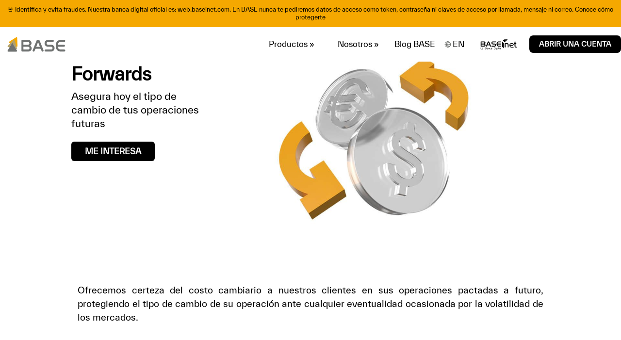

--- FILE ---
content_type: text/html; charset=utf-8
request_url: https://www.bancobase.com/productos/forward?utm_source=BL&utm_medium=OS&utm_campaign=AWB&utm_content=_T1_FE_BLOG_LA_VOLATILIDAD_PRINCIPAL_ENEMIGO_DE_LA_PLANEACION_FINANCIERA
body_size: 10671
content:
<!DOCTYPE html><html lang="es"><head><meta charSet="utf-8"/><title>Forwards Banco Base</title><meta name="description" content="Con los contratos Forwards ofrecemos protección en el tipo de cambio ante volatilidad par tus operaciones. Certeza cambiaria pactada a futuro. "/><script type="text/javascript">(function(w,d,s,l,i){w[l]=w[l]||[];w[l].push({'gtm.start':
    new Date().getTime(),event:'gtm.js'});var f=d.getElementsByTagName(s)[0],
    j=d.createElement(s),dl=l!='dataLayer'?'&l='+l:'';j.async=true;j.src=
    'https://www.googletagmanager.com/gtm.js?id='+i+dl;f.parentNode.insertBefore(j,f);
    })(window,document,'script','dataLayer','GTM-5W586V');</script><script type="text/javascript" src="//script.crazyegg.com/pages/scripts/0115/0814.js" async=""></script><meta property="og:type" content="article"/><meta property="og:description" content="Con los contratos Forwards ofrecemos protección en el tipo de cambio ante volatilidad par tus operaciones. Certeza cambiaria pactada a futuro. "/><meta property="og:url" content=""/><meta property="og:image" content="/uploads/Forwards_402420b76d.jpg"/><link rel="image_src" href=""/><meta property="og:title" content="Contratos Forwards de divisas para empresas | Banco BASE"/><meta name="MobileOptimized" content="width"/><meta name="HandheldFriendly" content="true"/><meta name="viewport" content="width=device-width, initial-scale=1.0"/><link rel="revision" href="https://www.bancobase.com/"/><meta name="next-head-count" content="15"/><link rel="preload" href="/_next/static/css/46cb5b36e596b63f.css" as="style"/><link rel="stylesheet" href="/_next/static/css/46cb5b36e596b63f.css" data-n-g=""/><link rel="preload" href="/_next/static/css/f905e3f5554554b8.css" as="style"/><link rel="stylesheet" href="/_next/static/css/f905e3f5554554b8.css" data-n-p=""/><noscript data-n-css=""></noscript><script defer="" nomodule="" src="/_next/static/chunks/polyfills-42372ed130431b0a.js"></script><script src="/_next/static/chunks/webpack-6ef43a8d4a395f49.js" defer=""></script><script src="/_next/static/chunks/framework-2b1f7a23d657eae4.js" defer=""></script><script src="/_next/static/chunks/main-f4f8872943d6fe4a.js" defer=""></script><script src="/_next/static/chunks/pages/_app-04240cb8e2a9517d.js" defer=""></script><script src="/_next/static/chunks/634-2d98c345662fb302.js" defer=""></script><script src="/_next/static/chunks/87-d3b1c3027aa6e700.js" defer=""></script><script src="/_next/static/chunks/935-380c3ba3be3375e0.js" defer=""></script><script src="/_next/static/chunks/154-6eda9568945be75e.js" defer=""></script><script src="/_next/static/chunks/583-c13deb3ca6047cf1.js" defer=""></script><script src="/_next/static/chunks/pages/%5B...slug%5D-399aecd0e0da5597.js" defer=""></script><script src="/_next/static/Zh2cJQ3403Cpl58ll-QhI/_buildManifest.js" defer=""></script><script src="/_next/static/Zh2cJQ3403Cpl58ll-QhI/_ssgManifest.js" defer=""></script></head><script src="/tag.js" async=""></script><script src="/pixelBing.js" async=""></script><body><div id="__next"><noscript><iframe src="https://www.googletagmanager.com/ns.html?id=GTM-5W586V" height="0" width="0" style="display:none;visibility:hidden"></iframe></noscript><div><div class="hidden" style="z-index:60"></div><div class="hidden" style="z-index:70"><div class="bg-white rounded-sm drop-shadow-lg py-7 w-1/"><div class="text-right hover:underline cursor-pointer text-xs mr-5">Cerrar X</div><div class="md:flex items-center"><div class="md:w-1/2 px-7"><img src="/assets/img/Empresario.webp" class="w-full mx-auto my-0"/></div><div class="p-5 md:w-1/2"><div class="overflow-hidden"><div class="bg-base-primary px-3 py-1 rounded-lg text-xs font-bold float-left uppercase">Antes de Salir</div></div><div class="font-bold text-3xl mt-5 leading-tight">¿Quieres pagos en divisas simples?</div><div class="my-4">Déjanos tus datos y descubre cómo BASE puede ayudarte a hacerlo posible.</div><div><div class="bg-black text-white py-1 text-sm font-bold px-7 rounded-lg float-left cursor-pointer">Contactarme</div></div></div></div></div></div></div><main id="main"><header><nav class="
      nav_light 
      false z-50 nav
      hover:bg-white  
      hover:bg-white transition-colors 
      undefined
        "><div class="z-40 bg-[#F5A800] text-xs p-3 text-center hover:underline"><a target="_blank" href="https://blog.bancobase.com/evita-sitios-apocrifos">🚨 Identifica y evita fraudes. Nuestra banca digital oficial es: web.baseinet.com. En BASE nunca te pediremos datos de acceso como token, contraseña ni claves de acceso por llamada, mensaje ni correo. Conoce cómo protegerte</a></div><div class="flex justify-between"><a class="nav_logos w1/6" href="/"><img alt="Banco Base Logo" loading="lazy" width="150" height="70" decoding="async" data-nimg="1" style="color:transparent" src="/assets/img/logo/BANCOBASE_full.svg"/></a><div class="w6/6 flex justify-end"><div class="items-center hidden lg:flex w-full"><div class="dropdown px-2"><div class="drop dropbtn capitalize caterogyNameMenu firstOptionMenus"><span>productos<!-- --> <span>»</span> </span></div><div class="dropdown-content bg-white bg-white transition-colors"><div class="flex justify-start"><div class="flex flex-col ml-7"><span class="pb-2 capitalize text-sm">divisas</span><a class="mli text-xs hover:text-base-primary" href="/productos/divisas">Divisas</a><a class="mli text-xs hover:text-base-primary" href="/productos/fx-loan">FX Loan</a></div><div class="flex flex-col ml-7"><span class="pb-2 capitalize text-sm">cuenta empresarial</span><a class="mli text-xs hover:text-base-primary" href="/productos/cuenta-digital">Cuenta Digital</a><a class="mli text-xs hover:text-base-primary" href="/productos/cuenta-digital-con-interes">Cuenta digital con interés</a><a class="mli text-xs hover:text-base-primary" href="/productos/prevision-social">Previsión social</a><a class="mli text-xs hover:text-base-primary" href="/productos/baseinet-banca-digital">BASEinet</a></div><div class="flex flex-col ml-7"><span class="pb-2 capitalize text-sm">instrumentos de cobertura</span><a class="mli text-xs hover:text-base-primary" href="/productos/forward">Forwards</a><a class="mli text-xs hover:text-base-primary" href="/productos/opciones-en-divisas">Opciones en divisas</a><a class="mli text-xs hover:text-base-primary" href="/productos/swap-de-tasa-de-interes">Swap de tasa de interés</a><a class="mli text-xs hover:text-base-primary" href="/productos/opciones-de-tasas-de-interes">Opciones de tasas de interés</a></div><div class="flex flex-col ml-7"><span class="pb-2 capitalize text-sm">créditos empresariales</span><a class="mli text-xs hover:text-base-primary" href="/productos/cuenta-corriente">Crédito cuenta corriente para empresa</a><a class="mli text-xs hover:text-base-primary" href="/productos/credito-simple">Crédito Simple</a><a class="mli text-xs hover:text-base-primary" href="/productos/cartas-de-credito">Cartas de crédito</a><a class="mli text-xs hover:text-base-primary" href="/productos/factoraje-a-proveedores">Factoraje a proveedores</a><a class="mli text-xs hover:text-base-primary" href="/productos/credito-puente">Crédito Puente</a><a class="mli text-xs hover:text-base-primary" href="/productos/prestamo-quirografario">Préstamo Quirografario</a></div><div class="flex flex-col ml-7"><span class="pb-2 capitalize text-sm">inversiones</span><a class="mli text-xs hover:text-base-primary" href="/productos/mercado-de-dinero">Mercado de dinero</a><a class="mli text-xs hover:text-base-primary" href="/productos/pagare-empresarial">Pagaré empresarial</a></div><div class="flex flex-col ml-7"><span class="pb-2 capitalize text-sm">cuenta personal</span><a class="mli text-xs hover:text-base-primary" href="/productos/cuenta-amarilla">Cuenta Amarilla Básica</a><a class="mli text-xs hover:text-base-primary" href="/productos/inver-base-pagare">InverBASE Pagaré</a></div></div></div></div><div class="dropdown px-2"><div class="drop dropbtn capitalize caterogyNameMenu "><span>nosotros<!-- --> <span>»</span> </span></div><div class="dropdown-content bg-white bg-white transition-colors"><div class="flex justify-start"><div class="flex flex-col ml-7"><span class="pb-2 capitalize text-sm">quiénes somos</span><a class="mli text-xs hover:text-base-primary" href="/nosotros/asesores">Asesoría experta y personalizada</a><a class="mli text-xs hover:text-base-primary" href="/nosotros/quienes-somos">Tu experto en divisas y pagos internacionales</a></div><div class="flex flex-col ml-7"><span class="pb-2 capitalize text-sm">análisis económico</span><a class="mli text-xs hover:text-base-primary" href="/nosotros/analisis-economico">Análisis Económico</a></div></div></div></div><div class="dropdown-blog px-2"><a href="https://blog.bancobase.com/"><span class="blog_base">Blog BASE</span></a><div class="dropdown-content-blog"></div></div><div class="px-2 flex textWhite"><div class="flex locale-space text-black hover:text-base-primary"><img alt="Idioma" loading="lazy" width="20" height="20" decoding="async" data-nimg="1" class="locale-mundo-black" style="color:transparent" src="/assets/icons/mundo.svg"/><img alt="Idioma" loading="lazy" width="20" height="20" decoding="async" data-nimg="1" class="locale-mundo-yellow" style="color:transparent" src="/assets/icons/Iconos-mundo-04.svg"/><span class="hover:text-base-primary"><a hrefLang="en" class="hover:text-base-primary" href="https://www.bancobase.com/en/products/forwards">EN</a></span></div></div><div class="mx-2 baseinet rounded-lg false"><a href="https://web.baseinet.com/"><img alt="BASEINET Logo" loading="lazy" width="80" height="10" decoding="async" data-nimg="1" style="color:transparent" src="/assets/img/logo/BASEINET_negro.svg"/></a></div><button class="px-5 py-2 font-semibold bg-black text-white rounded-lg text-sm">ABRIR UNA CUENTA</button></div><div class="flex lg:hidden pr-2 rounded-md items-center"><div class="border-2 border-base-texto-gris mr-2 w-fullrounded-md border-baseint"><a href="https://web.baseinet.com/"><img alt="BASEINET Logo" loading="lazy" width="100" height="10" decoding="async" data-nimg="1" style="color:transparent" src="/assets/img/logo/BASEINET_gris.svg"/></a></div><img alt="Soluciones Banco Base" loading="lazy" width="40" height="10" decoding="async" data-nimg="1" style="color:transparent" src="/assets/icons/menu.svg"/></div></div></div></nav></header><div><div style="min-height:70vh;background-size:cover;background-position:center;background-image:url(  )" class="flex flex-col justify-center"><div class="w-5/6 mx-auto mb-10"><div id="btnAction" class="lg:w-1/3 rounded-md px-10 py-5 " style="background:#ffffff"><h1 class="text-3xl lg:text-4xl w-auto mb-3 capitalize everett-reg font-bold text-black" style="color:#000000">Forwards</h1><h2 class="text-xl font-light" style="color:#000000">Asegura hoy el tipo de cambio de tus operaciones futuras</h2><div class="mt-6"><button class="px-7 py-2 font-semibold rounded-md btn-primary undefined">ME INTERESA</button></div></div></div></div><section class="w-3/4 mx-auto mt-14 text-lg componentContent"><div class="everett-reg text-justify mt-20"><p>Ofrecemos certeza del costo cambiario a nuestros clientes en sus operaciones pactadas a futuro, protegiendo el tipo de cambio de su operación ante cualquier eventualidad ocasionada por la volatilidad de los mercados.</p></div></section><div class="pt-16"><div class="w-4/5 mx-auto pt-5 pb-10"><div class="mt-16"><div class="text-center text-5xl everett-bold">Ventajas</div><div class="my-16"><div class="grid grid-cols-1 gap-4 sm:grid-cols-2 lg:grid-cols-3"><div class="h-40 rounded-md cursor-default"><div><img src="https://resource.bancobase.com/uploads/Iconografia_iconos_negros_02_18_c81e164e6f.png" class="w-16 h-16 mx-auto"/></div><div class="text-center everett-reg">Asesoría ante contingencias y oportunidades del mercado.</div></div><div class="h-40 rounded-md cursor-default"><div><img src="https://resource.bancobase.com/uploads/Iconografia_iconos_negros_01_31_8db6ab10a3.png" class="w-16 h-16 mx-auto"/></div><div class="text-center everett-reg">Sin costo de apertura de contrato y operación.</div></div><div class="h-40 rounded-md cursor-default"><div><img src="https://resource.bancobase.com/uploads/Iconografia_iconos_negros_04_16_e3794a2f2a.png" class="w-16 h-16 mx-auto"/></div><div class="text-center everett-reg">Consulta de portafolio a través de BASEinet.</div></div><div class="h-40 rounded-md cursor-default"><div><img src="https://resource.bancobase.com/uploads/Iconografia_iconos_negros_02_12_8830be7ff4.png" class="w-16 h-16 mx-auto"/></div><div class="text-center everett-reg">Confirmación electrónica de operaciones realizadas.</div></div><div class="h-40 rounded-md cursor-default"><div><img src="https://resource.bancobase.com/uploads/Iconografia_iconos_negros_02_03_f187825da2.png" class="w-16 h-16 mx-auto"/></div><div class="text-center everett-reg">Recursos en garantía productivos a través de inversiones en valores.</div></div><div class="h-40 rounded-md cursor-default"><div><img src="https://resource.bancobase.com/uploads/vtj_forwards_6_b7e0741d6c_d27c021a9c.png" class="w-16 h-16 mx-auto"/></div><div class="text-center everett-reg">Mayor flexibilidad al disponer total o parcialmente del monto pactado durante un plazo de tiempo determinado, a través del producto Window Forward.</div></div></div></div></div></div><div class="w-4/5 mx-auto pt-5 pb-10"><div class="flex flex-col"><div class="text-black text-center text-4xl twkEB">Encontremos una solución financiera a tu medida.</div><div class="mli text-center text-1xl twkEB">Completa tus datos y te contactaremos para asesorarte.</div><div class="mt-10  "><div id="formhbFullForm"></div></div></div></div></div><div><div class="container w-4/5 mx-auto my-10"><div style="font-size:34px;color:#6f7271">Descargable.</div><div class="overflow-auto flex"><div class="itemDownload text-xs hover:bg-gray-100 hover:rounded-md"><a href="https://resource.bancobase.com/uploads/Ficha_Forwards_cb3a25d4ff.pdf" target="blank" class="itemDownloadIcon">Fichas BASE Instrumentos de Cobertura</a></div></div></div></div></div></main><footer class="py-6 md:py-10 bg-black text-white"><div class="md:flex md:justify-between w-10/12 mx-auto space-x-10"><div class="flex-1 space-y-10"><img alt="Logo Banco Base" src="/assets/view25/Logo_BASE_blanco.png"/><p>Banco BASE</p><div class="text-xs">Ave. Arq. Pedro Ramírez 200-4 Piso 7, Valle Oriente, San Pedro Garza García, N.L., 66269</div></div><div class="flex-1 grid grid-cols-2 gap-8 sm:gap-6 sm:grid-cols-2"><div><ul class="space-y-2"><li class="text-xs underline hover:no-underline" style="list-style:none;background-image:none"><a class="hover:underline everett-reg" href="/site/gobierno-corporativo">Gobierno corporativo</a></li><li class="text-xs underline hover:no-underline" style="list-style:none;background-image:none"><a class="hover:underline everett-reg" href="/site/relacion-con-inversionistas">Relación con Inversionistas</a></li><li class="text-xs underline hover:no-underline" style="list-style:none;background-image:none"><a class="hover:underline everett-reg" href="/site/aviso-de-privacidad">Aviso de privacidad</a></li><li class="text-xs underline hover:no-underline" style="list-style:none;background-image:none"><a class="hover:underline everett-reg" href="/site/une">UNE</a></li><li class="text-xs underline hover:no-underline" style="list-style:none;background-image:none"><a class="hover:underline everett-reg" href="/site/trabaja-en-base">Trabaja en BASE</a></li><li class="text-xs underline hover:no-underline" style="list-style:none;background-image:none"><a class="hover:underline everett-reg" href="/site/contacto">Contacto</a></li><li class="text-xs underline hover:no-underline" style="list-style:none;background-image:none"><div class="flex flex-center md:flex-start flex-col md:flex-row lg:items-center"><img src="/assets/img/BuroDeEntidades.jpeg" alt="Buró de entidades financieras" class="md:relative md:right-7 size-6"/><span class="md:relative md:right-5"><a class="hover:underline everett-reg" href="/site/buro-de-entidades-financieras">Buró de entidades financieras</a></span></div></li></ul></div><div><ul class="space-y-2"><li class="text-xs underline hover:no-underline" style="list-style:none;background-image:none"><a class="hover:underline everett-reg" href="/site/sostenibilidad">Sostenibilidad</a></li><li class="text-xs everett-reg cursor-pointer underline" style="list-style:none;background-image:none"><span class="everett-reg"> <!-- -->Casa de Bolsa</span></li><div class="relative z-10 hidden"><div class="fixed inset-0 bg-gray-500 bg-opacity-75 transition-opacity"></div><div class="fixed inset-0 z-10 overflow-y-auto"><div class="flex min-h-full items-end justify-center p-4 text-center sm:items-center sm:p-0"><div class="relative transform overflow-hidden rounded-lg bg-white text-left shadow-xl transition-all sm:my-8 sm:w-full sm:max-w-lg"><div class="bg-white px-4 pt-5 pb-4 sm:p-6 sm:pb-4"><div class="sm:items-start"><div class="mt-3 text-center sm:mt-0 sm:ml-4 sm:text-left"><h3 class="text-base font-semibold leading-6 text-gray-900" id="modal-title">Enlace externo</h3><div class="mt-2"><p>Navegará a un sitio externo a Banco Base, el cual maneja su propia política de información, privacidad y seguridad.</p></div></div></div></div><div class="px-4 py-3 sm:flex sm:flex-row-reverse sm:px-6"><button class="px-7 py-2 font-semibold rounded-md btn-default mr-6"><a href="https://www.casadebolsabase.com/es">Abandonar Sitio</a></button><button class="px-7 py-2 font-semibold rounded-md btn-primary mr-6">No Abandonar Sitio</button></div></div></div></div></div><li class="text-xs everett-reg cursor-pointer underline" style="list-style:none;background-image:none"><span class="everett-reg"> <!-- -->Línea de Denuncia</span></li><div class="relative z-10 hidden"><div class="fixed inset-0 bg-gray-500 bg-opacity-75 transition-opacity"></div><div class="fixed inset-0 z-10 overflow-y-auto"><div class="flex min-h-full items-end justify-center p-4 text-center sm:items-center sm:p-0"><div class="relative transform overflow-hidden rounded-lg bg-white text-left shadow-xl transition-all sm:my-8 sm:w-full sm:max-w-lg"><div class="bg-white px-4 pt-5 pb-4 sm:p-6 sm:pb-4"><div class="sm:items-start"><div class="mt-3 text-center sm:mt-0 sm:ml-4 sm:text-left"><h3 class="text-base font-semibold leading-6 text-gray-900" id="modal-title">Enlace externo</h3><div class="mt-2"><p>Navegará a un sitio externo a Banco Base, el cual maneja su propia política de información, privacidad y seguridad.</p></div></div></div></div><div class="px-4 py-3 sm:flex sm:flex-row-reverse sm:px-6"><button class="px-7 py-2 font-semibold rounded-md btn-default mr-6"><a href="https://secure.ethicspoint.com/domain/media/es/gui/37527/index.html">Abandonar Sitio</a></button><button class="px-7 py-2 font-semibold rounded-md btn-primary mr-6">No Abandonar Sitio</button></div></div></div></div></div><li class="text-xs everett-reg cursor-pointer underline" style="list-style:none;background-image:none"><span class="everett-reg"> <!-- -->Guía de servicios de inversión</span></li><div class="relative z-10 hidden"><div class="fixed inset-0 bg-gray-500 bg-opacity-75 transition-opacity"></div><div class="fixed inset-0 z-10 overflow-y-auto"><div class="flex min-h-full items-end justify-center p-4 text-center sm:items-center sm:p-0"><div class="relative transform overflow-hidden rounded-lg bg-white text-left shadow-xl transition-all sm:my-8 sm:w-full sm:max-w-lg"><div class="bg-white px-4 pt-5 pb-4 sm:p-6 sm:pb-4"><div class="sm:items-start"><div class="mt-3 text-center sm:mt-0 sm:ml-4 sm:text-left"><h3 class="text-base font-semibold leading-6 text-gray-900" id="modal-title">Enlace externo</h3><div class="mt-2"><p>Navegará a un sitio externo a Banco Base, el cual maneja su propia política de información, privacidad y seguridad.</p></div></div></div></div><div class="px-4 py-3 sm:flex sm:flex-row-reverse sm:px-6"><button class="px-7 py-2 font-semibold rounded-md btn-default mr-6"><a href="https://resource.bancobase.com/uploads/Guia_de_inversion_BB_2023_42cd71c2a4.pdf">Abandonar Sitio</a></button><button class="px-7 py-2 font-semibold rounded-md btn-primary mr-6">No Abandonar Sitio</button></div></div></div></div></div><li class="text-xs everett-reg cursor-pointer underline" style="list-style:none;background-image:none"><span class="everett-reg"> <!-- -->¿Cómo levantar una aclaración?</span></li><div class="relative z-10 hidden"><div class="fixed inset-0 bg-gray-500 bg-opacity-75 transition-opacity"></div><div class="fixed inset-0 z-10 overflow-y-auto"><div class="flex min-h-full items-end justify-center p-4 text-center sm:items-center sm:p-0"><div class="relative transform overflow-hidden rounded-lg bg-white text-left shadow-xl transition-all sm:my-8 sm:w-full sm:max-w-lg"><div class="bg-white px-4 pt-5 pb-4 sm:p-6 sm:pb-4"><div class="sm:items-start"><div class="mt-3 text-center sm:mt-0 sm:ml-4 sm:text-left"><h3 class="text-base font-semibold leading-6 text-gray-900" id="modal-title">Enlace externo</h3><div class="mt-2"><p>Navegará a un sitio externo a Banco Base, el cual maneja su propia política de información, privacidad y seguridad.</p></div></div></div></div><div class="px-4 py-3 sm:flex sm:flex-row-reverse sm:px-6"><button class="px-7 py-2 font-semibold rounded-md btn-default mr-6"><a href="https://recursos.bancobase.com/hubfs/UNE/Anuncio_Aclaracion.pdf">Abandonar Sitio</a></button><button class="px-7 py-2 font-semibold rounded-md btn-primary mr-6">No Abandonar Sitio</button></div></div></div></div></div><li class="text-xs underline hover:no-underline" style="list-style:none;background-image:none"><a class="hover:underline everett-reg" href="/nosotros/quienes-somos">Tu experto en divisas y pagos internacionales</a></li><li class="text-xs underline hover:no-underline" style="list-style:none;background-image:none"><a class="hover:underline everett-reg" href="/nosotros/analisis-economico">Análisis Económico</a></li></ul></div><div><ul class="space-y-2"></ul></div></div><div class="flex-1 mb-6 text-left flex flex-col"><div class="flex-1 lg:pb-0 pb-4">Siguenos en:</div><div class="flex flex-1 gap-7 items-center"><a target="_blank" href="https://www.facebook.com/Grupo-Financiero-BASE-110335761253687"><img alt="Facebook" loading="lazy" width="30" height="30" decoding="async" data-nimg="1" class="mr-3 size-8 aspect-square object-contain" style="color:transparent" srcSet="/_next/image?url=%2Fassets%2Fview25%2FIcon_facebook.png&amp;w=32&amp;q=75 1x, /_next/image?url=%2Fassets%2Fview25%2FIcon_facebook.png&amp;w=64&amp;q=75 2x" src="/_next/image?url=%2Fassets%2Fview25%2FIcon_facebook.png&amp;w=64&amp;q=75"/></a><a target="_blank" href="https://www.linkedin.com/company/banco-base"><img alt="Linkedin" loading="lazy" width="30" height="30" decoding="async" data-nimg="1" class="mr-3 size-8 aspect-square object-contain" style="color:transparent" srcSet="/_next/image?url=%2Fassets%2Fview25%2FIcon_linkedin.png&amp;w=32&amp;q=75 1x, /_next/image?url=%2Fassets%2Fview25%2FIcon_linkedin.png&amp;w=64&amp;q=75 2x" src="/_next/image?url=%2Fassets%2Fview25%2FIcon_linkedin.png&amp;w=64&amp;q=75"/></a><a target="_blank" href="https://twitter.com/banco_base"><img alt="Twitter" loading="lazy" width="30" height="30" decoding="async" data-nimg="1" class="mr-3 size-8 aspect-square object-contain" style="color:transparent" srcSet="/_next/image?url=%2Fassets%2Fview25%2FIcon_x.png&amp;w=32&amp;q=75 1x, /_next/image?url=%2Fassets%2Fview25%2FIcon_x.png&amp;w=64&amp;q=75 2x" src="/_next/image?url=%2Fassets%2Fview25%2FIcon_x.png&amp;w=64&amp;q=75"/></a><a target="_blank" href="https://www.instagram.com/banco_base/"><img alt="Instagram" loading="lazy" width="30" height="30" decoding="async" data-nimg="1" class="mr-3 size-8 aspect-square object-contain" style="color:transparent" srcSet="/_next/image?url=%2Fassets%2Fview25%2FIcon_instagram.png&amp;w=32&amp;q=75 1x, /_next/image?url=%2Fassets%2Fview25%2FIcon_instagram.png&amp;w=64&amp;q=75 2x" src="/_next/image?url=%2Fassets%2Fview25%2FIcon_instagram.png&amp;w=64&amp;q=75"/></a><a target="_blank" href="https://www.youtube.com/user/BancoBASEoficial"><img alt="Youtube" loading="lazy" width="30" height="30" decoding="async" data-nimg="1" class="mr-3 size-8 aspect-square object-contain" style="color:transparent" srcSet="/_next/image?url=%2Fassets%2Fview25%2FIcon_youtube.png&amp;w=32&amp;q=75 1x, /_next/image?url=%2Fassets%2Fview25%2FIcon_youtube.png&amp;w=64&amp;q=75 2x" src="/_next/image?url=%2Fassets%2Fview25%2FIcon_youtube.png&amp;w=64&amp;q=75"/></a></div><div class="flex-1 items-end"><a target="blank" href="https://resource.bancobase.com/uploads/Costos_y_Comisiones_5338680f03.pdf" class="text-xs pt-6">Consulta los Costos y las Comisiones de nuestros productos</a></div></div></div></footer></div><script id="__NEXT_DATA__" type="application/json">{"props":{"pageProps":{"errorCode":200,"infoPage":{"title":"Forwards","content":"Ofrecemos certeza del costo cambiario a nuestros clientes en sus operaciones pactadas a futuro, protegiendo el tipo de cambio de su operación ante cualquier eventualidad ocasionada por la volatilidad de los mercados.","slug":"forward","metadata":"\u003ctitle\u003eForwards Banco Base\u003c/title\u003e\n\u003cmeta name=\"description\" content=\"Con los contratos Forwards ofrecemos protección en el tipo de cambio ante volatilidad par tus operaciones. Certeza cambiaria pactada a futuro. \" /\u003e\n\n\u003c!-- Google Tag Manager --\u003e\n    \u003cscript type=\"text/javascript\"\u003e(function(w,d,s,l,i){w[l]=w[l]||[];w[l].push({'gtm.start':\n    new Date().getTime(),event:'gtm.js'});var f=d.getElementsByTagName(s)[0],\n    j=d.createElement(s),dl=l!='dataLayer'?'\u0026l='+l:'';j.async=true;j.src=\n    'https://www.googletagmanager.com/gtm.js?id='+i+dl;f.parentNode.insertBefore(j,f);\n    })(window,document,'script','dataLayer','GTM-5W586V');\u003c/script\u003e\n\t\u003cscript type=\"text/javascript\" src=\"//script.crazyegg.com/pages/scripts/0115/0814.js\" async=\"async\" \u003e\u003c/script\u003e\n    \u003c!-- End Google Tag Manager --\u003e\n\n\u003cmeta property=\"og:type\" content=\"article\" /\u003e\n\u003cmeta property=\"og:description\" content=\"Con los contratos Forwards ofrecemos protección en el tipo de cambio ante volatilidad par tus operaciones. Certeza cambiaria pactada a futuro. \" /\u003e\n\u003cmeta property=\"og:url\" content=\"\" /\u003e\n\u003cmeta property=\"og:image\" content=\"/uploads/Forwards_402420b76d.jpg\" /\u003e\n\u003clink rel=\"image_src\" href=\"\" /\u003e\n\u003cmeta property=\"og:title\" content=\"Contratos Forwards de divisas para empresas | Banco BASE\" /\u003e\n\u003cmeta name=\"MobileOptimized\" content=\"width\" /\u003e\n\u003cmeta name=\"HandheldFriendly\" content=\"true\" /\u003e\n\u003cmeta name=\"viewport\" content=\"width=device-width, initial-scale=1.0\" /\u003e\n\n\n\u003clink rel=\"revision\" href=\"https://www.bancobase.com/\" /\u003e","createdAt":"2023-07-24T22:12:30.951Z","updatedAt":"2025-09-03T14:45:31.165Z","publishedAt":"2023-07-24T22:12:33.269Z","locale":"es-MX","menu":"primary","footer":null,"styleNavBar":"light","IPABDisclaimer":"No","form":{"data":{"id":6,"attributes":{"Title":"Forwards","id_form_hs":"6720ff26-acd8-45a2-86af-8897f2dd524f","description":null,"createdAt":"2023-07-25T01:16:42.850Z","updatedAt":"2023-07-25T01:17:39.544Z","publishedAt":"2023-07-25T01:17:39.542Z"}}},"category":{"data":{"id":2,"attributes":{"name":"Productos","slug":"productos","createdAt":"2023-07-22T15:50:23.154Z","updatedAt":"2023-07-22T15:50:24.338Z","publishedAt":"2023-07-22T15:50:24.333Z","locale":"es-MX","localizations":{"data":[]}}}},"layout":[{"id":9,"__component":"internalpages.features","title":"Ventajas","backgroundColor":null,"textColor":null,"feature":[{"id":43,"content":"Asesoría ante contingencias y oportunidades del mercado.","icon":{"data":{"id":2965,"attributes":{"name":"Iconografia iconos negros-02-18.png","alternativeText":null,"caption":null,"width":376,"height":375,"formats":{"thumbnail":{"ext":".png","url":"/uploads/thumbnail_Iconografia_iconos_negros_02_18_c81e164e6f.png","hash":"thumbnail_Iconografia_iconos_negros_02_18_c81e164e6f","mime":"image/png","name":"thumbnail_Iconografia iconos negros-02-18.png","path":null,"size":5.05,"width":156,"height":156}},"hash":"Iconografia_iconos_negros_02_18_c81e164e6f","ext":".png","mime":"image/png","size":3.74,"url":"/uploads/Iconografia_iconos_negros_02_18_c81e164e6f.png","previewUrl":null,"provider":"local","provider_metadata":null,"createdAt":"2024-05-10T17:21:11.626Z","updatedAt":"2024-05-10T17:21:11.626Z"}}}},{"id":44,"content":"Sin costo de apertura de contrato y operación.","icon":{"data":{"id":2976,"attributes":{"name":"Iconografia iconos negros-01-31.png","alternativeText":null,"caption":null,"width":376,"height":375,"formats":{"thumbnail":{"ext":".png","url":"/uploads/thumbnail_Iconografia_iconos_negros_01_31_8db6ab10a3.png","hash":"thumbnail_Iconografia_iconos_negros_01_31_8db6ab10a3","mime":"image/png","name":"thumbnail_Iconografia iconos negros-01-31.png","path":null,"size":3.39,"width":156,"height":156}},"hash":"Iconografia_iconos_negros_01_31_8db6ab10a3","ext":".png","mime":"image/png","size":2.45,"url":"/uploads/Iconografia_iconos_negros_01_31_8db6ab10a3.png","previewUrl":null,"provider":"local","provider_metadata":null,"createdAt":"2024-05-13T20:57:26.424Z","updatedAt":"2024-05-13T20:57:26.424Z"}}}},{"id":45,"content":"Consulta de portafolio a través de BASEinet.","icon":{"data":{"id":2943,"attributes":{"name":"Iconografia iconos negros-04-16.png","alternativeText":null,"caption":null,"width":376,"height":375,"formats":{"thumbnail":{"ext":".png","url":"/uploads/thumbnail_Iconografia_iconos_negros_04_16_e3794a2f2a.png","hash":"thumbnail_Iconografia_iconos_negros_04_16_e3794a2f2a","mime":"image/png","name":"thumbnail_Iconografia iconos negros-04-16.png","path":null,"size":3.4,"width":156,"height":156}},"hash":"Iconografia_iconos_negros_04_16_e3794a2f2a","ext":".png","mime":"image/png","size":2.48,"url":"/uploads/Iconografia_iconos_negros_04_16_e3794a2f2a.png","previewUrl":null,"provider":"local","provider_metadata":null,"createdAt":"2024-05-10T15:06:16.845Z","updatedAt":"2026-01-13T16:49:28.925Z"}}}},{"id":46,"content":"Confirmación electrónica de operaciones realizadas.","icon":{"data":{"id":2944,"attributes":{"name":"Iconografia iconos negros-02-12.png","alternativeText":null,"caption":null,"width":376,"height":375,"formats":{"thumbnail":{"ext":".png","url":"/uploads/thumbnail_Iconografia_iconos_negros_02_12_8830be7ff4.png","hash":"thumbnail_Iconografia_iconos_negros_02_12_8830be7ff4","mime":"image/png","name":"thumbnail_Iconografia iconos negros-02-12.png","path":null,"size":3.32,"width":156,"height":156}},"hash":"Iconografia_iconos_negros_02_12_8830be7ff4","ext":".png","mime":"image/png","size":2.53,"url":"/uploads/Iconografia_iconos_negros_02_12_8830be7ff4.png","previewUrl":null,"provider":"local","provider_metadata":null,"createdAt":"2024-05-10T15:06:53.442Z","updatedAt":"2024-05-10T17:15:47.137Z"}}}},{"id":47,"content":"Recursos en garantía productivos a través de inversiones en valores.","icon":{"data":{"id":2977,"attributes":{"name":"Iconografia iconos negros-02-03.png","alternativeText":null,"caption":null,"width":376,"height":375,"formats":{"thumbnail":{"ext":".png","url":"/uploads/thumbnail_Iconografia_iconos_negros_02_03_f187825da2.png","hash":"thumbnail_Iconografia_iconos_negros_02_03_f187825da2","mime":"image/png","name":"thumbnail_Iconografia iconos negros-02-03.png","path":null,"size":2.59,"width":156,"height":156}},"hash":"Iconografia_iconos_negros_02_03_f187825da2","ext":".png","mime":"image/png","size":1.99,"url":"/uploads/Iconografia_iconos_negros_02_03_f187825da2.png","previewUrl":null,"provider":"local","provider_metadata":null,"createdAt":"2024-05-13T21:04:55.715Z","updatedAt":"2024-05-13T21:04:55.715Z"}}}},{"id":48,"content":"Mayor flexibilidad al disponer total o parcialmente del monto pactado durante un plazo de tiempo determinado, a través del producto Window Forward.","icon":{"data":{"id":2978,"attributes":{"name":"vtj_forwards_6_b7e0741d6c.png","alternativeText":null,"caption":null,"width":180,"height":180,"formats":{"thumbnail":{"ext":".png","url":"/uploads/thumbnail_vtj_forwards_6_b7e0741d6c_d27c021a9c.png","hash":"thumbnail_vtj_forwards_6_b7e0741d6c_d27c021a9c","mime":"image/png","name":"thumbnail_vtj_forwards_6_b7e0741d6c.png","path":null,"size":4.09,"width":156,"height":156}},"hash":"vtj_forwards_6_b7e0741d6c_d27c021a9c","ext":".png","mime":"image/png","size":1.31,"url":"/uploads/vtj_forwards_6_b7e0741d6c_d27c021a9c.png","previewUrl":null,"provider":"local","provider_metadata":null,"createdAt":"2024-05-13T21:22:48.870Z","updatedAt":"2024-05-13T21:22:48.870Z"}}}}]},{"id":13,"__component":"internalpages.full-form","title":"Encontremos una solución financiera a tu medida.","subtitle":"Completa tus datos y te contactaremos para asesorarte.","form":{"data":{"id":6,"attributes":{"Title":"Forwards","id_form_hs":"6720ff26-acd8-45a2-86af-8897f2dd524f","description":null,"createdAt":"2023-07-25T01:16:42.850Z","updatedAt":"2023-07-25T01:17:39.544Z","publishedAt":"2023-07-25T01:17:39.542Z"}}}}],"herocard":[{"id":7,"__component":"internalpages.herocardheader","titleButton":"ME INTERESA","linkButton":null,"subtitle":"Asegura hoy el tipo de cambio de tus operaciones futuras","textColor":"#000000","colorButton":null,"textColorButton":null,"backgroundColorCard":"Solid","backgroundSolidCard":"#ffffff","image":{"data":{"id":3021,"attributes":{"name":"Escritorio_FORWARDS.jpg","alternativeText":"Header","caption":null,"width":1920,"height":940,"formats":{"large":{"ext":".jpg","url":"/uploads/large_Escritorio_FORWARDS_1f6f4d014a.jpg","hash":"large_Escritorio_FORWARDS_1f6f4d014a","mime":"image/jpeg","name":"large_Escritorio_FORWARDS.jpg","path":null,"size":15.07,"width":1000,"height":490,"sizeInBytes":15067},"small":{"ext":".jpg","url":"/uploads/small_Escritorio_FORWARDS_1f6f4d014a.jpg","hash":"small_Escritorio_FORWARDS_1f6f4d014a","mime":"image/jpeg","name":"small_Escritorio_FORWARDS.jpg","path":null,"size":5.59,"width":500,"height":245,"sizeInBytes":5586},"medium":{"ext":".jpg","url":"/uploads/medium_Escritorio_FORWARDS_1f6f4d014a.jpg","hash":"medium_Escritorio_FORWARDS_1f6f4d014a","mime":"image/jpeg","name":"medium_Escritorio_FORWARDS.jpg","path":null,"size":9.99,"width":750,"height":367,"sizeInBytes":9993},"thumbnail":{"ext":".jpg","url":"/uploads/thumbnail_Escritorio_FORWARDS_1f6f4d014a.jpg","hash":"thumbnail_Escritorio_FORWARDS_1f6f4d014a","mime":"image/jpeg","name":"thumbnail_Escritorio_FORWARDS.jpg","path":null,"size":2.12,"width":245,"height":120,"sizeInBytes":2124}},"hash":"Escritorio_FORWARDS_1f6f4d014a","ext":".jpg","mime":"image/jpeg","size":31.43,"url":"/uploads/Escritorio_FORWARDS_1f6f4d014a.jpg","previewUrl":null,"provider":"local","provider_metadata":null,"createdAt":"2024-05-15T17:38:54.716Z","updatedAt":"2025-01-17T17:54:48.854Z"}}},"imageTablet":{"data":{"id":2993,"attributes":{"name":"HEADER_TABLET.jpg","alternativeText":"Header","caption":null,"width":912,"height":730,"formats":{"small":{"ext":".jpg","url":"/uploads/small_HEADER_TABLET_e1578e86a3.jpg","hash":"small_HEADER_TABLET_e1578e86a3","mime":"image/jpeg","name":"small_HEADER_TABLET.jpg","path":null,"size":7.65,"width":500,"height":400,"sizeInBytes":7651},"medium":{"ext":".jpg","url":"/uploads/medium_HEADER_TABLET_e1578e86a3.jpg","hash":"medium_HEADER_TABLET_e1578e86a3","mime":"image/jpeg","name":"medium_HEADER_TABLET.jpg","path":null,"size":13.05,"width":750,"height":600,"sizeInBytes":13050},"thumbnail":{"ext":".jpg","url":"/uploads/thumbnail_HEADER_TABLET_e1578e86a3.jpg","hash":"thumbnail_HEADER_TABLET_e1578e86a3","mime":"image/jpeg","name":"thumbnail_HEADER_TABLET.jpg","path":null,"size":2.23,"width":195,"height":156,"sizeInBytes":2229}},"hash":"HEADER_TABLET_e1578e86a3","ext":".jpg","mime":"image/jpeg","size":14.15,"url":"/uploads/HEADER_TABLET_e1578e86a3.jpg","previewUrl":null,"provider":"local","provider_metadata":null,"createdAt":"2024-05-14T21:50:49.930Z","updatedAt":"2025-01-17T17:42:23.337Z"}}},"imageMobile":{"data":{"id":2992,"attributes":{"name":"HEADER_MOBILE.jpg","alternativeText":"Header","caption":null,"width":541,"height":731,"formats":{"small":{"ext":".jpg","url":"/uploads/small_HEADER_MOBILE_a9c6dc4ad7.jpg","hash":"small_HEADER_MOBILE_a9c6dc4ad7","mime":"image/jpeg","name":"small_HEADER_MOBILE.jpg","path":null,"size":7.1,"width":370,"height":500,"sizeInBytes":7104},"thumbnail":{"ext":".jpg","url":"/uploads/thumbnail_HEADER_MOBILE_a9c6dc4ad7.jpg","hash":"thumbnail_HEADER_MOBILE_a9c6dc4ad7","mime":"image/jpeg","name":"thumbnail_HEADER_MOBILE.jpg","path":null,"size":1.58,"width":115,"height":156,"sizeInBytes":1581}},"hash":"HEADER_MOBILE_a9c6dc4ad7","ext":".jpg","mime":"image/jpeg","size":9.53,"url":"/uploads/HEADER_MOBILE_a9c6dc4ad7.jpg","previewUrl":null,"provider":"local","provider_metadata":null,"createdAt":"2024-05-14T21:28:17.073Z","updatedAt":"2025-01-17T17:41:42.533Z"}}}}],"repoFiles":[{"id":7,"title":"Fichas BASE Instrumentos de Cobertura","file":{"data":{"id":659,"attributes":{"name":"Ficha Forwards.pdf","alternativeText":null,"caption":null,"width":null,"height":null,"formats":null,"hash":"Ficha_Forwards_cb3a25d4ff","ext":".pdf","mime":"application/pdf","size":46.09,"url":"/uploads/Ficha_Forwards_cb3a25d4ff.pdf","previewUrl":null,"provider":"local","provider_metadata":null,"createdAt":"2023-08-08T15:52:33.624Z","updatedAt":"2023-08-08T15:52:33.624Z"}}}}],"subcategory":{"data":{"id":4,"attributes":{"slug":"instrumentos-de-cobertura","createdAt":"2023-07-24T22:06:07.390Z","updatedAt":"2023-07-24T22:06:08.408Z","publishedAt":"2023-07-24T22:06:08.402Z","locale":"es-MX","name":"Instrumentos de Cobertura","localizations":{"data":[]}}}},"internationalization":[{"id":4,"__component":"i18n.locale","locale":"en","url":"https://www.bancobase.com/en/products/forwards"}],"localizations":{"data":[]}},"idPage":8,"cdn":"https://resource.bancobase.com","pages":{"primary":[{"id":2,"attributes":{"title":"Divisas","slug":"divisas","menu":"primary","category":{"data":{"id":2,"attributes":{"name":"Productos","slug":"productos","createdAt":"2023-07-22T15:50:23.154Z","updatedAt":"2023-07-22T15:50:24.338Z","publishedAt":"2023-07-22T15:50:24.333Z","locale":"es-MX"}}},"subcategory":{"data":{"id":2,"attributes":{"slug":"divisas","createdAt":"2023-07-22T15:50:32.358Z","updatedAt":"2023-07-22T15:50:33.790Z","publishedAt":"2023-07-22T15:50:33.783Z","locale":"es-MX","name":"Divisas"}}}}},{"id":3,"attributes":{"title":"FX Loan","slug":"fx-loan","menu":"primary","category":{"data":{"id":2,"attributes":{"name":"Productos","slug":"productos","createdAt":"2023-07-22T15:50:23.154Z","updatedAt":"2023-07-22T15:50:24.338Z","publishedAt":"2023-07-22T15:50:24.333Z","locale":"es-MX"}}},"subcategory":{"data":{"id":2,"attributes":{"slug":"divisas","createdAt":"2023-07-22T15:50:32.358Z","updatedAt":"2023-07-22T15:50:33.790Z","publishedAt":"2023-07-22T15:50:33.783Z","locale":"es-MX","name":"Divisas"}}}}},{"id":4,"attributes":{"title":"Cuenta Digital","slug":"cuenta-digital","menu":"primary","category":{"data":{"id":2,"attributes":{"name":"Productos","slug":"productos","createdAt":"2023-07-22T15:50:23.154Z","updatedAt":"2023-07-22T15:50:24.338Z","publishedAt":"2023-07-22T15:50:24.333Z","locale":"es-MX"}}},"subcategory":{"data":{"id":3,"attributes":{"slug":"cuenta-empresarial","createdAt":"2023-07-24T20:51:19.159Z","updatedAt":"2023-07-24T20:51:36.536Z","publishedAt":"2023-07-24T20:51:36.530Z","locale":"es-MX","name":"Cuenta Empresarial"}}}}},{"id":5,"attributes":{"title":"Cuenta digital con interés","slug":"cuenta-digital-con-interes","menu":"primary","category":{"data":{"id":2,"attributes":{"name":"Productos","slug":"productos","createdAt":"2023-07-22T15:50:23.154Z","updatedAt":"2023-07-22T15:50:24.338Z","publishedAt":"2023-07-22T15:50:24.333Z","locale":"es-MX"}}},"subcategory":{"data":{"id":3,"attributes":{"slug":"cuenta-empresarial","createdAt":"2023-07-24T20:51:19.159Z","updatedAt":"2023-07-24T20:51:36.536Z","publishedAt":"2023-07-24T20:51:36.530Z","locale":"es-MX","name":"Cuenta Empresarial"}}}}},{"id":6,"attributes":{"title":"Previsión social","slug":"prevision-social","menu":"primary","category":{"data":{"id":2,"attributes":{"name":"Productos","slug":"productos","createdAt":"2023-07-22T15:50:23.154Z","updatedAt":"2023-07-22T15:50:24.338Z","publishedAt":"2023-07-22T15:50:24.333Z","locale":"es-MX"}}},"subcategory":{"data":{"id":3,"attributes":{"slug":"cuenta-empresarial","createdAt":"2023-07-24T20:51:19.159Z","updatedAt":"2023-07-24T20:51:36.536Z","publishedAt":"2023-07-24T20:51:36.530Z","locale":"es-MX","name":"Cuenta Empresarial"}}}}},{"id":7,"attributes":{"title":"BASEinet","slug":"baseinet-banca-digital","menu":"primary","category":{"data":{"id":2,"attributes":{"name":"Productos","slug":"productos","createdAt":"2023-07-22T15:50:23.154Z","updatedAt":"2023-07-22T15:50:24.338Z","publishedAt":"2023-07-22T15:50:24.333Z","locale":"es-MX"}}},"subcategory":{"data":{"id":3,"attributes":{"slug":"cuenta-empresarial","createdAt":"2023-07-24T20:51:19.159Z","updatedAt":"2023-07-24T20:51:36.536Z","publishedAt":"2023-07-24T20:51:36.530Z","locale":"es-MX","name":"Cuenta Empresarial"}}}}},{"id":8,"attributes":{"title":"Forwards","slug":"forward","menu":"primary","category":{"data":{"id":2,"attributes":{"name":"Productos","slug":"productos","createdAt":"2023-07-22T15:50:23.154Z","updatedAt":"2023-07-22T15:50:24.338Z","publishedAt":"2023-07-22T15:50:24.333Z","locale":"es-MX"}}},"subcategory":{"data":{"id":4,"attributes":{"slug":"instrumentos-de-cobertura","createdAt":"2023-07-24T22:06:07.390Z","updatedAt":"2023-07-24T22:06:08.408Z","publishedAt":"2023-07-24T22:06:08.402Z","locale":"es-MX","name":"Instrumentos de Cobertura"}}}}},{"id":9,"attributes":{"title":"Opciones en divisas","slug":"opciones-en-divisas","menu":"primary","category":{"data":{"id":2,"attributes":{"name":"Productos","slug":"productos","createdAt":"2023-07-22T15:50:23.154Z","updatedAt":"2023-07-22T15:50:24.338Z","publishedAt":"2023-07-22T15:50:24.333Z","locale":"es-MX"}}},"subcategory":{"data":{"id":4,"attributes":{"slug":"instrumentos-de-cobertura","createdAt":"2023-07-24T22:06:07.390Z","updatedAt":"2023-07-24T22:06:08.408Z","publishedAt":"2023-07-24T22:06:08.402Z","locale":"es-MX","name":"Instrumentos de Cobertura"}}}}},{"id":10,"attributes":{"title":"Swap de tasa de interés","slug":"swap-de-tasa-de-interes","menu":"primary","category":{"data":{"id":2,"attributes":{"name":"Productos","slug":"productos","createdAt":"2023-07-22T15:50:23.154Z","updatedAt":"2023-07-22T15:50:24.338Z","publishedAt":"2023-07-22T15:50:24.333Z","locale":"es-MX"}}},"subcategory":{"data":{"id":4,"attributes":{"slug":"instrumentos-de-cobertura","createdAt":"2023-07-24T22:06:07.390Z","updatedAt":"2023-07-24T22:06:08.408Z","publishedAt":"2023-07-24T22:06:08.402Z","locale":"es-MX","name":"Instrumentos de Cobertura"}}}}},{"id":11,"attributes":{"title":"Opciones de tasas de interés","slug":"opciones-de-tasas-de-interes","menu":"primary","category":{"data":{"id":2,"attributes":{"name":"Productos","slug":"productos","createdAt":"2023-07-22T15:50:23.154Z","updatedAt":"2023-07-22T15:50:24.338Z","publishedAt":"2023-07-22T15:50:24.333Z","locale":"es-MX"}}},"subcategory":{"data":{"id":4,"attributes":{"slug":"instrumentos-de-cobertura","createdAt":"2023-07-24T22:06:07.390Z","updatedAt":"2023-07-24T22:06:08.408Z","publishedAt":"2023-07-24T22:06:08.402Z","locale":"es-MX","name":"Instrumentos de Cobertura"}}}}},{"id":12,"attributes":{"title":"Crédito cuenta corriente para empresa","slug":"cuenta-corriente","menu":"primary","category":{"data":{"id":2,"attributes":{"name":"Productos","slug":"productos","createdAt":"2023-07-22T15:50:23.154Z","updatedAt":"2023-07-22T15:50:24.338Z","publishedAt":"2023-07-22T15:50:24.333Z","locale":"es-MX"}}},"subcategory":{"data":{"id":5,"attributes":{"slug":"creditos-empresariales","createdAt":"2023-07-24T22:29:58.481Z","updatedAt":"2023-07-24T22:30:01.602Z","publishedAt":"2023-07-24T22:30:01.599Z","locale":"es-MX","name":"Créditos Empresariales"}}}}},{"id":13,"attributes":{"title":"Crédito Simple","slug":"credito-simple","menu":"primary","category":{"data":{"id":2,"attributes":{"name":"Productos","slug":"productos","createdAt":"2023-07-22T15:50:23.154Z","updatedAt":"2023-07-22T15:50:24.338Z","publishedAt":"2023-07-22T15:50:24.333Z","locale":"es-MX"}}},"subcategory":{"data":{"id":5,"attributes":{"slug":"creditos-empresariales","createdAt":"2023-07-24T22:29:58.481Z","updatedAt":"2023-07-24T22:30:01.602Z","publishedAt":"2023-07-24T22:30:01.599Z","locale":"es-MX","name":"Créditos Empresariales"}}}}},{"id":14,"attributes":{"title":"Cartas de crédito","slug":"cartas-de-credito","menu":"primary","category":{"data":{"id":2,"attributes":{"name":"Productos","slug":"productos","createdAt":"2023-07-22T15:50:23.154Z","updatedAt":"2023-07-22T15:50:24.338Z","publishedAt":"2023-07-22T15:50:24.333Z","locale":"es-MX"}}},"subcategory":{"data":{"id":5,"attributes":{"slug":"creditos-empresariales","createdAt":"2023-07-24T22:29:58.481Z","updatedAt":"2023-07-24T22:30:01.602Z","publishedAt":"2023-07-24T22:30:01.599Z","locale":"es-MX","name":"Créditos Empresariales"}}}}},{"id":16,"attributes":{"title":"Factoraje a proveedores","slug":"factoraje-a-proveedores","menu":"primary","category":{"data":{"id":2,"attributes":{"name":"Productos","slug":"productos","createdAt":"2023-07-22T15:50:23.154Z","updatedAt":"2023-07-22T15:50:24.338Z","publishedAt":"2023-07-22T15:50:24.333Z","locale":"es-MX"}}},"subcategory":{"data":{"id":5,"attributes":{"slug":"creditos-empresariales","createdAt":"2023-07-24T22:29:58.481Z","updatedAt":"2023-07-24T22:30:01.602Z","publishedAt":"2023-07-24T22:30:01.599Z","locale":"es-MX","name":"Créditos Empresariales"}}}}},{"id":17,"attributes":{"title":"Crédito Puente","slug":"credito-puente","menu":"primary","category":{"data":{"id":2,"attributes":{"name":"Productos","slug":"productos","createdAt":"2023-07-22T15:50:23.154Z","updatedAt":"2023-07-22T15:50:24.338Z","publishedAt":"2023-07-22T15:50:24.333Z","locale":"es-MX"}}},"subcategory":{"data":{"id":5,"attributes":{"slug":"creditos-empresariales","createdAt":"2023-07-24T22:29:58.481Z","updatedAt":"2023-07-24T22:30:01.602Z","publishedAt":"2023-07-24T22:30:01.599Z","locale":"es-MX","name":"Créditos Empresariales"}}}}},{"id":18,"attributes":{"title":"Mercado de dinero","slug":"mercado-de-dinero","menu":"primary","category":{"data":{"id":2,"attributes":{"name":"Productos","slug":"productos","createdAt":"2023-07-22T15:50:23.154Z","updatedAt":"2023-07-22T15:50:24.338Z","publishedAt":"2023-07-22T15:50:24.333Z","locale":"es-MX"}}},"subcategory":{"data":{"id":6,"attributes":{"slug":"inversiones","createdAt":"2023-07-24T22:56:11.268Z","updatedAt":"2023-07-24T22:56:12.166Z","publishedAt":"2023-07-24T22:56:12.163Z","locale":"es-MX","name":"Inversiones"}}}}},{"id":19,"attributes":{"title":"Pagaré empresarial","slug":"pagare-empresarial","menu":"primary","category":{"data":{"id":2,"attributes":{"name":"Productos","slug":"productos","createdAt":"2023-07-22T15:50:23.154Z","updatedAt":"2023-07-22T15:50:24.338Z","publishedAt":"2023-07-22T15:50:24.333Z","locale":"es-MX"}}},"subcategory":{"data":{"id":6,"attributes":{"slug":"inversiones","createdAt":"2023-07-24T22:56:11.268Z","updatedAt":"2023-07-24T22:56:12.166Z","publishedAt":"2023-07-24T22:56:12.163Z","locale":"es-MX","name":"Inversiones"}}}}},{"id":20,"attributes":{"title":"Cuenta Amarilla Básica","slug":"cuenta-amarilla","menu":"primary","category":{"data":{"id":2,"attributes":{"name":"Productos","slug":"productos","createdAt":"2023-07-22T15:50:23.154Z","updatedAt":"2023-07-22T15:50:24.338Z","publishedAt":"2023-07-22T15:50:24.333Z","locale":"es-MX"}}},"subcategory":{"data":{"id":7,"attributes":{"slug":"cuenta-personal","createdAt":"2023-07-24T23:04:01.895Z","updatedAt":"2023-07-24T23:04:03.445Z","publishedAt":"2023-07-24T23:04:03.442Z","locale":"es-MX","name":"Cuenta Personal"}}}}},{"id":21,"attributes":{"title":"InverBASE Pagaré","slug":"inver-base-pagare","menu":"primary","category":{"data":{"id":2,"attributes":{"name":"Productos","slug":"productos","createdAt":"2023-07-22T15:50:23.154Z","updatedAt":"2023-07-22T15:50:24.338Z","publishedAt":"2023-07-22T15:50:24.333Z","locale":"es-MX"}}},"subcategory":{"data":{"id":7,"attributes":{"slug":"cuenta-personal","createdAt":"2023-07-24T23:04:01.895Z","updatedAt":"2023-07-24T23:04:03.445Z","publishedAt":"2023-07-24T23:04:03.442Z","locale":"es-MX","name":"Cuenta Personal"}}}}},{"id":53,"attributes":{"title":"Gracias por tu registro","slug":"gracias-por-tu-registro","menu":"primary","category":{"data":{"id":5,"attributes":{"name":"Site","slug":"site","createdAt":"2023-07-26T14:29:28.108Z","updatedAt":"2023-07-26T14:31:01.445Z","publishedAt":"2023-07-26T14:29:29.589Z","locale":"es-MX"}}},"subcategory":{"data":null}}},{"id":58,"attributes":{"title":"Asesoría experta y personalizada","slug":"asesores","menu":"primary","category":{"data":{"id":3,"attributes":{"name":"Nosotros","slug":"nosotros","createdAt":"2023-07-24T23:18:44.580Z","updatedAt":"2023-07-24T23:18:46.544Z","publishedAt":"2023-07-24T23:18:46.540Z","locale":"es-MX"}}},"subcategory":{"data":{"id":14,"attributes":{"slug":"quienes-somos","createdAt":"2023-07-25T20:34:13.424Z","updatedAt":"2023-07-25T20:34:14.468Z","publishedAt":"2023-07-25T20:34:14.464Z","locale":"es-MX","name":"Quiénes somos"}}}}},{"id":73,"attributes":{"title":"Aviso de privacidad movil","slug":"aviso-de-privacidad-movil","menu":"primary","category":{"data":{"id":5,"attributes":{"name":"Site","slug":"site","createdAt":"2023-07-26T14:29:28.108Z","updatedAt":"2023-07-26T14:31:01.445Z","publishedAt":"2023-07-26T14:29:29.589Z","locale":"es-MX"}}},"subcategory":{"data":null}}},{"id":74,"attributes":{"title":"Préstamo Quirografario","slug":"prestamo-quirografario","menu":"primary","category":{"data":{"id":2,"attributes":{"name":"Productos","slug":"productos","createdAt":"2023-07-22T15:50:23.154Z","updatedAt":"2023-07-22T15:50:24.338Z","publishedAt":"2023-07-22T15:50:24.333Z","locale":"es-MX"}}},"subcategory":{"data":{"id":5,"attributes":{"slug":"creditos-empresariales","createdAt":"2023-07-24T22:29:58.481Z","updatedAt":"2023-07-24T22:30:01.602Z","publishedAt":"2023-07-24T22:30:01.599Z","locale":"es-MX","name":"Créditos Empresariales"}}}}}],"footer":[{"id":44,"attributes":{"title":"Operaciones Internacionales","slug":"operaciones-internacionales","menu":"footer","category":{"data":null},"subcategory":{"data":{"id":17,"attributes":{"slug":"operaciones","createdAt":"2023-07-26T14:30:32.826Z","updatedAt":"2023-07-26T14:31:13.911Z","publishedAt":"2023-07-26T14:31:13.906Z","locale":"es-MX","name":"operaciones"}}}}},{"id":45,"attributes":{"title":"Simplifica tus operaciones de compra venta de divisas","slug":"divisas-y-derivados","menu":"footer","category":{"data":null},"subcategory":{"data":{"id":17,"attributes":{"slug":"operaciones","createdAt":"2023-07-26T14:30:32.826Z","updatedAt":"2023-07-26T14:31:13.911Z","publishedAt":"2023-07-26T14:31:13.906Z","locale":"es-MX","name":"operaciones"}}}}},{"id":46,"attributes":{"title":"Cuenta Digital","slug":"cuenta-digital-empresarial","menu":"footer","category":{"data":null},"subcategory":{"data":{"id":17,"attributes":{"slug":"operaciones","createdAt":"2023-07-26T14:30:32.826Z","updatedAt":"2023-07-26T14:31:13.911Z","publishedAt":"2023-07-26T14:31:13.906Z","locale":"es-MX","name":"operaciones"}}}}},{"id":47,"attributes":{"title":"Gobierno corporativo","slug":"gobierno-corporativo","menu":"footer","category":{"data":{"id":5,"attributes":{"name":"Site","slug":"site","createdAt":"2023-07-26T14:29:28.108Z","updatedAt":"2023-07-26T14:31:01.445Z","publishedAt":"2023-07-26T14:29:29.589Z","locale":"es-MX"}}},"subcategory":{"data":{"id":16,"attributes":{"slug":"gobierno-corporativo","createdAt":"2023-07-26T14:25:47.438Z","updatedAt":"2023-07-26T14:25:48.777Z","publishedAt":"2023-07-26T14:25:48.773Z","locale":"es-MX","name":"Gobierno corporativo"}}}}},{"id":52,"attributes":{"title":"Relación con Inversionistas","slug":"relacion-con-inversionistas","menu":"footer","category":{"data":{"id":5,"attributes":{"name":"Site","slug":"site","createdAt":"2023-07-26T14:29:28.108Z","updatedAt":"2023-07-26T14:31:01.445Z","publishedAt":"2023-07-26T14:29:29.589Z","locale":"es-MX"}}},"subcategory":{"data":{"id":20,"attributes":{"slug":"relacion-con-inversionistas","createdAt":"2023-08-08T20:30:58.639Z","updatedAt":"2023-08-08T20:31:31.729Z","publishedAt":"2023-08-08T20:31:31.720Z","locale":"es-MX","name":"Relación con Inversionistas"}}}}},{"id":54,"attributes":{"title":"Aviso de privacidad","slug":"aviso-de-privacidad","menu":"footer","category":{"data":{"id":5,"attributes":{"name":"Site","slug":"site","createdAt":"2023-07-26T14:29:28.108Z","updatedAt":"2023-07-26T14:31:01.445Z","publishedAt":"2023-07-26T14:29:29.589Z","locale":"es-MX"}}},"subcategory":{"data":{"id":22,"attributes":{"slug":"aviso-de-privacidad","createdAt":"2023-08-09T15:09:05.607Z","updatedAt":"2023-08-09T15:09:25.662Z","publishedAt":"2023-08-09T15:09:25.656Z","locale":"es-MX","name":"Aviso de privacidad"}}}}},{"id":55,"attributes":{"title":"UNE","slug":"une","menu":"footer","category":{"data":{"id":5,"attributes":{"name":"Site","slug":"site","createdAt":"2023-07-26T14:29:28.108Z","updatedAt":"2023-07-26T14:31:01.445Z","publishedAt":"2023-07-26T14:29:29.589Z","locale":"es-MX"}}},"subcategory":{"data":null}}},{"id":56,"attributes":{"title":"Trabaja en BASE","slug":"trabaja-en-base","menu":"footer","category":{"data":{"id":5,"attributes":{"name":"Site","slug":"site","createdAt":"2023-07-26T14:29:28.108Z","updatedAt":"2023-07-26T14:31:01.445Z","publishedAt":"2023-07-26T14:29:29.589Z","locale":"es-MX"}}},"subcategory":{"data":{"id":23,"attributes":{"slug":"trabaja-en-base","createdAt":"2023-08-09T16:45:29.000Z","updatedAt":"2023-08-09T16:45:32.342Z","publishedAt":"2023-08-09T16:45:32.338Z","locale":"es-MX","name":"Trabaja en BASE"}}}}},{"id":57,"attributes":{"title":"Contacto","slug":"contacto","menu":"footer","category":{"data":{"id":5,"attributes":{"name":"Site","slug":"site","createdAt":"2023-07-26T14:29:28.108Z","updatedAt":"2023-07-26T14:31:01.445Z","publishedAt":"2023-07-26T14:29:29.589Z","locale":"es-MX"}}},"subcategory":{"data":{"id":24,"attributes":{"slug":"contacto","createdAt":"2023-08-09T18:37:37.448Z","updatedAt":"2023-08-09T18:37:40.124Z","publishedAt":"2023-08-09T18:37:40.118Z","locale":"es-MX","name":"Contacto"}}}}},{"id":66,"attributes":{"title":"Valiu","slug":"valiu","menu":"footer","category":{"data":null},"subcategory":{"data":null}}},{"id":68,"attributes":{"title":"Buró de entidades financieras","slug":"buro-de-entidades-financieras","menu":"footer","category":{"data":{"id":5,"attributes":{"name":"Site","slug":"site","createdAt":"2023-07-26T14:29:28.108Z","updatedAt":"2023-07-26T14:31:01.445Z","publishedAt":"2023-07-26T14:29:29.589Z","locale":"es-MX"}}},"subcategory":{"data":{"id":26,"attributes":{"slug":"buro-de-entidades-financieras","createdAt":"2023-11-14T13:54:56.107Z","updatedAt":"2023-11-14T13:55:05.312Z","publishedAt":"2023-11-14T13:55:05.298Z","locale":"es-MX","name":"Buro de entidades financieras"}}}}},{"id":70,"attributes":{"title":"Test Site","slug":"test-site","menu":"footer","category":{"data":null},"subcategory":{"data":{"id":17,"attributes":{"slug":"operaciones","createdAt":"2023-07-26T14:30:32.826Z","updatedAt":"2023-07-26T14:31:13.911Z","publishedAt":"2023-07-26T14:31:13.906Z","locale":"es-MX","name":"operaciones"}}}}},{"id":71,"attributes":{"title":"Sostenibilidad","slug":"sostenibilidad","menu":"footer","category":{"data":{"id":5,"attributes":{"name":"Site","slug":"site","createdAt":"2023-07-26T14:29:28.108Z","updatedAt":"2023-07-26T14:31:01.445Z","publishedAt":"2023-07-26T14:29:29.589Z","locale":"es-MX"}}},"subcategory":{"data":{"id":27,"attributes":{"slug":"sostenibilidad","createdAt":"2024-05-17T18:00:33.377Z","updatedAt":"2024-05-17T18:05:41.120Z","publishedAt":"2024-05-17T18:05:41.114Z","locale":"es-MX","name":"sostenibilidad"}}}}},{"id":72,"attributes":{"title":"Cuenta Digital","slug":"cuenta-digital-empresarial-divisas","menu":"footer","category":{"data":null},"subcategory":{"data":{"id":3,"attributes":{"slug":"cuenta-empresarial","createdAt":"2023-07-24T20:51:19.159Z","updatedAt":"2023-07-24T20:51:36.536Z","publishedAt":"2023-07-24T20:51:36.530Z","locale":"es-MX","name":"Cuenta Empresarial"}}}}},{"id":75,"attributes":{"title":"Cuenta Digital","slug":"cuenta-digital-empresa","menu":"footer","category":{"data":null},"subcategory":{"data":{"id":17,"attributes":{"slug":"operaciones","createdAt":"2023-07-26T14:30:32.826Z","updatedAt":"2023-07-26T14:31:13.911Z","publishedAt":"2023-07-26T14:31:13.906Z","locale":"es-MX","name":"operaciones"}}}}},{"id":"ex-1","attributes":{"title":"Casa de Bolsa","url":"https://www.casadebolsabase.com/es","menu":"footer","createdAt":"2023-08-08T20:53:23.703Z","updatedAt":"2023-08-28T23:37:03.115Z","publishedAt":"2023-08-08T20:53:26.635Z","Alert":"no","locale":"es-MX"}},{"id":"ex-3","attributes":{"title":"Línea de Denuncia","url":"https://secure.ethicspoint.com/domain/media/es/gui/37527/index.html","menu":"footer","createdAt":"2023-08-09T14:43:34.402Z","updatedAt":"2023-08-14T16:28:48.247Z","publishedAt":"2023-08-09T14:43:35.851Z","Alert":"yes","locale":"es-MX"}},{"id":"ex-4","attributes":{"title":"Guía de servicios de inversión","url":"https://resource.bancobase.com/uploads/Guia_de_inversion_BB_2023_42cd71c2a4.pdf","menu":"footer","createdAt":"2023-08-09T15:13:09.765Z","updatedAt":"2023-08-21T16:33:00.548Z","publishedAt":"2023-08-09T15:13:11.968Z","Alert":"no","locale":"es-MX"}},{"id":"ex-8","attributes":{"title":"¿Cómo levantar una aclaración?","url":"https://recursos.bancobase.com/hubfs/UNE/Anuncio_Aclaracion.pdf","menu":"footer","createdAt":"2025-12-11T18:45:54.787Z","updatedAt":"2025-12-11T18:45:57.683Z","publishedAt":"2025-12-11T18:45:57.676Z","Alert":"no","locale":"es-MX"}}],"both":[{"id":42,"attributes":{"title":"Tu experto en divisas y pagos internacionales","slug":"quienes-somos","menu":"both","category":{"data":{"id":3,"attributes":{"name":"Nosotros","slug":"nosotros","createdAt":"2023-07-24T23:18:44.580Z","updatedAt":"2023-07-24T23:18:46.544Z","publishedAt":"2023-07-24T23:18:46.540Z","locale":"es-MX"}}},"subcategory":{"data":{"id":14,"attributes":{"slug":"quienes-somos","createdAt":"2023-07-25T20:34:13.424Z","updatedAt":"2023-07-25T20:34:14.468Z","publishedAt":"2023-07-25T20:34:14.464Z","locale":"es-MX","name":"Quiénes somos"}}}}},{"id":43,"attributes":{"title":"Análisis Económico","slug":"analisis-economico","menu":"both","category":{"data":{"id":3,"attributes":{"name":"Nosotros","slug":"nosotros","createdAt":"2023-07-24T23:18:44.580Z","updatedAt":"2023-07-24T23:18:46.544Z","publishedAt":"2023-07-24T23:18:46.540Z","locale":"es-MX"}}},"subcategory":{"data":{"id":15,"attributes":{"slug":"analisis-economico","createdAt":"2023-07-25T21:22:22.016Z","updatedAt":"2023-07-25T21:22:24.208Z","publishedAt":"2023-07-25T21:22:24.202Z","locale":"es-MX","name":"Análisis Económico"}}}}}]},"locale":"es"},"__N_SSP":true},"page":"/[...slug]","query":{"utm_source":"BL","utm_medium":"OS","utm_campaign":"AWB","utm_content":"_T1_FE_BLOG_LA_VOLATILIDAD_PRINCIPAL_ENEMIGO_DE_LA_PLANEACION_FINANCIERA","slug":["productos","forward"]},"buildId":"Zh2cJQ3403Cpl58ll-QhI","isFallback":false,"isExperimentalCompile":false,"gssp":true,"locale":"es","locales":["es","en"],"defaultLocale":"es","scriptLoader":[]}</script><script type="text/javascript" src="/_Incapsula_Resource?SWJIYLWA=719d34d31c8e3a6e6fffd425f7e032f3&ns=1&cb=936672883" async></script></body></html>

--- FILE ---
content_type: text/html;charset=UTF-8
request_url: https://pixel-sync.sitescout.com/dmp/asyncPixelSync
body_size: 930
content:

<html>
<body style="margin: 0;">
<script type="text/javascript">
    function __load_async() {
        for (var a =["https://dpm.demdex.net/ibs:dpid=82530&dpuuid=fb325608-6123-48bd-9c82-2e0a36bcebe9-6969fa65-5553&gdpr=0&gdpr_consent=","https://pixel.tapad.com/idsync/ex/receive?partner_id=2499&partner_device_id=fb325608-6123-48bd-9c82-2e0a36bcebe9-6969fa65-5553","https://loadm.exelator.com/load/?p=204&g=700&j=0&buid=fb325608-6123-48bd-9c82-2e0a36bcebe9-6969fa65-5553&gdpr=0&gdpr_consent=","https://idsync.rlcdn.com/384136.gif?partner_uid=fb325608-6123-48bd-9c82-2e0a36bcebe9-6969fa65-5553&gdpr=0&gdpr_consent=","https://sync.crwdcntrl.net/qmap?c=1389&tp=STSC&tpid=fb325608-6123-48bd-9c82-2e0a36bcebe9-6969fa65-5553&gdpr=0&gdpr_consent="], b = 0; b < a.length; b++) {
            var c = document.createElement("img");
            c.height = 1, c.width = 1, c.style.display = "none", c.src = a[b], document.body.appendChild(c)
        }
    }
    "complete" === document.readyState ? __load_async() : window.attachEvent ? window.attachEvent("onload", __load_async) : window.addEventListener && window.addEventListener("load", __load_async, !1);
</script>
</body>
</html>


--- FILE ---
content_type: text/html; charset=utf-8
request_url: https://www.google.com/recaptcha/enterprise/anchor?ar=1&k=6LdGZJsoAAAAAIwMJHRwqiAHA6A_6ZP6bTYpbgSX&co=aHR0cHM6Ly93d3cuYmFuY29iYXNlLmNvbTo0NDM.&hl=es&v=PoyoqOPhxBO7pBk68S4YbpHZ&size=invisible&badge=inline&anchor-ms=20000&execute-ms=30000&cb=pomojene0mg1
body_size: 49025
content:
<!DOCTYPE HTML><html dir="ltr" lang="es"><head><meta http-equiv="Content-Type" content="text/html; charset=UTF-8">
<meta http-equiv="X-UA-Compatible" content="IE=edge">
<title>reCAPTCHA</title>
<style type="text/css">
/* cyrillic-ext */
@font-face {
  font-family: 'Roboto';
  font-style: normal;
  font-weight: 400;
  font-stretch: 100%;
  src: url(//fonts.gstatic.com/s/roboto/v48/KFO7CnqEu92Fr1ME7kSn66aGLdTylUAMa3GUBHMdazTgWw.woff2) format('woff2');
  unicode-range: U+0460-052F, U+1C80-1C8A, U+20B4, U+2DE0-2DFF, U+A640-A69F, U+FE2E-FE2F;
}
/* cyrillic */
@font-face {
  font-family: 'Roboto';
  font-style: normal;
  font-weight: 400;
  font-stretch: 100%;
  src: url(//fonts.gstatic.com/s/roboto/v48/KFO7CnqEu92Fr1ME7kSn66aGLdTylUAMa3iUBHMdazTgWw.woff2) format('woff2');
  unicode-range: U+0301, U+0400-045F, U+0490-0491, U+04B0-04B1, U+2116;
}
/* greek-ext */
@font-face {
  font-family: 'Roboto';
  font-style: normal;
  font-weight: 400;
  font-stretch: 100%;
  src: url(//fonts.gstatic.com/s/roboto/v48/KFO7CnqEu92Fr1ME7kSn66aGLdTylUAMa3CUBHMdazTgWw.woff2) format('woff2');
  unicode-range: U+1F00-1FFF;
}
/* greek */
@font-face {
  font-family: 'Roboto';
  font-style: normal;
  font-weight: 400;
  font-stretch: 100%;
  src: url(//fonts.gstatic.com/s/roboto/v48/KFO7CnqEu92Fr1ME7kSn66aGLdTylUAMa3-UBHMdazTgWw.woff2) format('woff2');
  unicode-range: U+0370-0377, U+037A-037F, U+0384-038A, U+038C, U+038E-03A1, U+03A3-03FF;
}
/* math */
@font-face {
  font-family: 'Roboto';
  font-style: normal;
  font-weight: 400;
  font-stretch: 100%;
  src: url(//fonts.gstatic.com/s/roboto/v48/KFO7CnqEu92Fr1ME7kSn66aGLdTylUAMawCUBHMdazTgWw.woff2) format('woff2');
  unicode-range: U+0302-0303, U+0305, U+0307-0308, U+0310, U+0312, U+0315, U+031A, U+0326-0327, U+032C, U+032F-0330, U+0332-0333, U+0338, U+033A, U+0346, U+034D, U+0391-03A1, U+03A3-03A9, U+03B1-03C9, U+03D1, U+03D5-03D6, U+03F0-03F1, U+03F4-03F5, U+2016-2017, U+2034-2038, U+203C, U+2040, U+2043, U+2047, U+2050, U+2057, U+205F, U+2070-2071, U+2074-208E, U+2090-209C, U+20D0-20DC, U+20E1, U+20E5-20EF, U+2100-2112, U+2114-2115, U+2117-2121, U+2123-214F, U+2190, U+2192, U+2194-21AE, U+21B0-21E5, U+21F1-21F2, U+21F4-2211, U+2213-2214, U+2216-22FF, U+2308-230B, U+2310, U+2319, U+231C-2321, U+2336-237A, U+237C, U+2395, U+239B-23B7, U+23D0, U+23DC-23E1, U+2474-2475, U+25AF, U+25B3, U+25B7, U+25BD, U+25C1, U+25CA, U+25CC, U+25FB, U+266D-266F, U+27C0-27FF, U+2900-2AFF, U+2B0E-2B11, U+2B30-2B4C, U+2BFE, U+3030, U+FF5B, U+FF5D, U+1D400-1D7FF, U+1EE00-1EEFF;
}
/* symbols */
@font-face {
  font-family: 'Roboto';
  font-style: normal;
  font-weight: 400;
  font-stretch: 100%;
  src: url(//fonts.gstatic.com/s/roboto/v48/KFO7CnqEu92Fr1ME7kSn66aGLdTylUAMaxKUBHMdazTgWw.woff2) format('woff2');
  unicode-range: U+0001-000C, U+000E-001F, U+007F-009F, U+20DD-20E0, U+20E2-20E4, U+2150-218F, U+2190, U+2192, U+2194-2199, U+21AF, U+21E6-21F0, U+21F3, U+2218-2219, U+2299, U+22C4-22C6, U+2300-243F, U+2440-244A, U+2460-24FF, U+25A0-27BF, U+2800-28FF, U+2921-2922, U+2981, U+29BF, U+29EB, U+2B00-2BFF, U+4DC0-4DFF, U+FFF9-FFFB, U+10140-1018E, U+10190-1019C, U+101A0, U+101D0-101FD, U+102E0-102FB, U+10E60-10E7E, U+1D2C0-1D2D3, U+1D2E0-1D37F, U+1F000-1F0FF, U+1F100-1F1AD, U+1F1E6-1F1FF, U+1F30D-1F30F, U+1F315, U+1F31C, U+1F31E, U+1F320-1F32C, U+1F336, U+1F378, U+1F37D, U+1F382, U+1F393-1F39F, U+1F3A7-1F3A8, U+1F3AC-1F3AF, U+1F3C2, U+1F3C4-1F3C6, U+1F3CA-1F3CE, U+1F3D4-1F3E0, U+1F3ED, U+1F3F1-1F3F3, U+1F3F5-1F3F7, U+1F408, U+1F415, U+1F41F, U+1F426, U+1F43F, U+1F441-1F442, U+1F444, U+1F446-1F449, U+1F44C-1F44E, U+1F453, U+1F46A, U+1F47D, U+1F4A3, U+1F4B0, U+1F4B3, U+1F4B9, U+1F4BB, U+1F4BF, U+1F4C8-1F4CB, U+1F4D6, U+1F4DA, U+1F4DF, U+1F4E3-1F4E6, U+1F4EA-1F4ED, U+1F4F7, U+1F4F9-1F4FB, U+1F4FD-1F4FE, U+1F503, U+1F507-1F50B, U+1F50D, U+1F512-1F513, U+1F53E-1F54A, U+1F54F-1F5FA, U+1F610, U+1F650-1F67F, U+1F687, U+1F68D, U+1F691, U+1F694, U+1F698, U+1F6AD, U+1F6B2, U+1F6B9-1F6BA, U+1F6BC, U+1F6C6-1F6CF, U+1F6D3-1F6D7, U+1F6E0-1F6EA, U+1F6F0-1F6F3, U+1F6F7-1F6FC, U+1F700-1F7FF, U+1F800-1F80B, U+1F810-1F847, U+1F850-1F859, U+1F860-1F887, U+1F890-1F8AD, U+1F8B0-1F8BB, U+1F8C0-1F8C1, U+1F900-1F90B, U+1F93B, U+1F946, U+1F984, U+1F996, U+1F9E9, U+1FA00-1FA6F, U+1FA70-1FA7C, U+1FA80-1FA89, U+1FA8F-1FAC6, U+1FACE-1FADC, U+1FADF-1FAE9, U+1FAF0-1FAF8, U+1FB00-1FBFF;
}
/* vietnamese */
@font-face {
  font-family: 'Roboto';
  font-style: normal;
  font-weight: 400;
  font-stretch: 100%;
  src: url(//fonts.gstatic.com/s/roboto/v48/KFO7CnqEu92Fr1ME7kSn66aGLdTylUAMa3OUBHMdazTgWw.woff2) format('woff2');
  unicode-range: U+0102-0103, U+0110-0111, U+0128-0129, U+0168-0169, U+01A0-01A1, U+01AF-01B0, U+0300-0301, U+0303-0304, U+0308-0309, U+0323, U+0329, U+1EA0-1EF9, U+20AB;
}
/* latin-ext */
@font-face {
  font-family: 'Roboto';
  font-style: normal;
  font-weight: 400;
  font-stretch: 100%;
  src: url(//fonts.gstatic.com/s/roboto/v48/KFO7CnqEu92Fr1ME7kSn66aGLdTylUAMa3KUBHMdazTgWw.woff2) format('woff2');
  unicode-range: U+0100-02BA, U+02BD-02C5, U+02C7-02CC, U+02CE-02D7, U+02DD-02FF, U+0304, U+0308, U+0329, U+1D00-1DBF, U+1E00-1E9F, U+1EF2-1EFF, U+2020, U+20A0-20AB, U+20AD-20C0, U+2113, U+2C60-2C7F, U+A720-A7FF;
}
/* latin */
@font-face {
  font-family: 'Roboto';
  font-style: normal;
  font-weight: 400;
  font-stretch: 100%;
  src: url(//fonts.gstatic.com/s/roboto/v48/KFO7CnqEu92Fr1ME7kSn66aGLdTylUAMa3yUBHMdazQ.woff2) format('woff2');
  unicode-range: U+0000-00FF, U+0131, U+0152-0153, U+02BB-02BC, U+02C6, U+02DA, U+02DC, U+0304, U+0308, U+0329, U+2000-206F, U+20AC, U+2122, U+2191, U+2193, U+2212, U+2215, U+FEFF, U+FFFD;
}
/* cyrillic-ext */
@font-face {
  font-family: 'Roboto';
  font-style: normal;
  font-weight: 500;
  font-stretch: 100%;
  src: url(//fonts.gstatic.com/s/roboto/v48/KFO7CnqEu92Fr1ME7kSn66aGLdTylUAMa3GUBHMdazTgWw.woff2) format('woff2');
  unicode-range: U+0460-052F, U+1C80-1C8A, U+20B4, U+2DE0-2DFF, U+A640-A69F, U+FE2E-FE2F;
}
/* cyrillic */
@font-face {
  font-family: 'Roboto';
  font-style: normal;
  font-weight: 500;
  font-stretch: 100%;
  src: url(//fonts.gstatic.com/s/roboto/v48/KFO7CnqEu92Fr1ME7kSn66aGLdTylUAMa3iUBHMdazTgWw.woff2) format('woff2');
  unicode-range: U+0301, U+0400-045F, U+0490-0491, U+04B0-04B1, U+2116;
}
/* greek-ext */
@font-face {
  font-family: 'Roboto';
  font-style: normal;
  font-weight: 500;
  font-stretch: 100%;
  src: url(//fonts.gstatic.com/s/roboto/v48/KFO7CnqEu92Fr1ME7kSn66aGLdTylUAMa3CUBHMdazTgWw.woff2) format('woff2');
  unicode-range: U+1F00-1FFF;
}
/* greek */
@font-face {
  font-family: 'Roboto';
  font-style: normal;
  font-weight: 500;
  font-stretch: 100%;
  src: url(//fonts.gstatic.com/s/roboto/v48/KFO7CnqEu92Fr1ME7kSn66aGLdTylUAMa3-UBHMdazTgWw.woff2) format('woff2');
  unicode-range: U+0370-0377, U+037A-037F, U+0384-038A, U+038C, U+038E-03A1, U+03A3-03FF;
}
/* math */
@font-face {
  font-family: 'Roboto';
  font-style: normal;
  font-weight: 500;
  font-stretch: 100%;
  src: url(//fonts.gstatic.com/s/roboto/v48/KFO7CnqEu92Fr1ME7kSn66aGLdTylUAMawCUBHMdazTgWw.woff2) format('woff2');
  unicode-range: U+0302-0303, U+0305, U+0307-0308, U+0310, U+0312, U+0315, U+031A, U+0326-0327, U+032C, U+032F-0330, U+0332-0333, U+0338, U+033A, U+0346, U+034D, U+0391-03A1, U+03A3-03A9, U+03B1-03C9, U+03D1, U+03D5-03D6, U+03F0-03F1, U+03F4-03F5, U+2016-2017, U+2034-2038, U+203C, U+2040, U+2043, U+2047, U+2050, U+2057, U+205F, U+2070-2071, U+2074-208E, U+2090-209C, U+20D0-20DC, U+20E1, U+20E5-20EF, U+2100-2112, U+2114-2115, U+2117-2121, U+2123-214F, U+2190, U+2192, U+2194-21AE, U+21B0-21E5, U+21F1-21F2, U+21F4-2211, U+2213-2214, U+2216-22FF, U+2308-230B, U+2310, U+2319, U+231C-2321, U+2336-237A, U+237C, U+2395, U+239B-23B7, U+23D0, U+23DC-23E1, U+2474-2475, U+25AF, U+25B3, U+25B7, U+25BD, U+25C1, U+25CA, U+25CC, U+25FB, U+266D-266F, U+27C0-27FF, U+2900-2AFF, U+2B0E-2B11, U+2B30-2B4C, U+2BFE, U+3030, U+FF5B, U+FF5D, U+1D400-1D7FF, U+1EE00-1EEFF;
}
/* symbols */
@font-face {
  font-family: 'Roboto';
  font-style: normal;
  font-weight: 500;
  font-stretch: 100%;
  src: url(//fonts.gstatic.com/s/roboto/v48/KFO7CnqEu92Fr1ME7kSn66aGLdTylUAMaxKUBHMdazTgWw.woff2) format('woff2');
  unicode-range: U+0001-000C, U+000E-001F, U+007F-009F, U+20DD-20E0, U+20E2-20E4, U+2150-218F, U+2190, U+2192, U+2194-2199, U+21AF, U+21E6-21F0, U+21F3, U+2218-2219, U+2299, U+22C4-22C6, U+2300-243F, U+2440-244A, U+2460-24FF, U+25A0-27BF, U+2800-28FF, U+2921-2922, U+2981, U+29BF, U+29EB, U+2B00-2BFF, U+4DC0-4DFF, U+FFF9-FFFB, U+10140-1018E, U+10190-1019C, U+101A0, U+101D0-101FD, U+102E0-102FB, U+10E60-10E7E, U+1D2C0-1D2D3, U+1D2E0-1D37F, U+1F000-1F0FF, U+1F100-1F1AD, U+1F1E6-1F1FF, U+1F30D-1F30F, U+1F315, U+1F31C, U+1F31E, U+1F320-1F32C, U+1F336, U+1F378, U+1F37D, U+1F382, U+1F393-1F39F, U+1F3A7-1F3A8, U+1F3AC-1F3AF, U+1F3C2, U+1F3C4-1F3C6, U+1F3CA-1F3CE, U+1F3D4-1F3E0, U+1F3ED, U+1F3F1-1F3F3, U+1F3F5-1F3F7, U+1F408, U+1F415, U+1F41F, U+1F426, U+1F43F, U+1F441-1F442, U+1F444, U+1F446-1F449, U+1F44C-1F44E, U+1F453, U+1F46A, U+1F47D, U+1F4A3, U+1F4B0, U+1F4B3, U+1F4B9, U+1F4BB, U+1F4BF, U+1F4C8-1F4CB, U+1F4D6, U+1F4DA, U+1F4DF, U+1F4E3-1F4E6, U+1F4EA-1F4ED, U+1F4F7, U+1F4F9-1F4FB, U+1F4FD-1F4FE, U+1F503, U+1F507-1F50B, U+1F50D, U+1F512-1F513, U+1F53E-1F54A, U+1F54F-1F5FA, U+1F610, U+1F650-1F67F, U+1F687, U+1F68D, U+1F691, U+1F694, U+1F698, U+1F6AD, U+1F6B2, U+1F6B9-1F6BA, U+1F6BC, U+1F6C6-1F6CF, U+1F6D3-1F6D7, U+1F6E0-1F6EA, U+1F6F0-1F6F3, U+1F6F7-1F6FC, U+1F700-1F7FF, U+1F800-1F80B, U+1F810-1F847, U+1F850-1F859, U+1F860-1F887, U+1F890-1F8AD, U+1F8B0-1F8BB, U+1F8C0-1F8C1, U+1F900-1F90B, U+1F93B, U+1F946, U+1F984, U+1F996, U+1F9E9, U+1FA00-1FA6F, U+1FA70-1FA7C, U+1FA80-1FA89, U+1FA8F-1FAC6, U+1FACE-1FADC, U+1FADF-1FAE9, U+1FAF0-1FAF8, U+1FB00-1FBFF;
}
/* vietnamese */
@font-face {
  font-family: 'Roboto';
  font-style: normal;
  font-weight: 500;
  font-stretch: 100%;
  src: url(//fonts.gstatic.com/s/roboto/v48/KFO7CnqEu92Fr1ME7kSn66aGLdTylUAMa3OUBHMdazTgWw.woff2) format('woff2');
  unicode-range: U+0102-0103, U+0110-0111, U+0128-0129, U+0168-0169, U+01A0-01A1, U+01AF-01B0, U+0300-0301, U+0303-0304, U+0308-0309, U+0323, U+0329, U+1EA0-1EF9, U+20AB;
}
/* latin-ext */
@font-face {
  font-family: 'Roboto';
  font-style: normal;
  font-weight: 500;
  font-stretch: 100%;
  src: url(//fonts.gstatic.com/s/roboto/v48/KFO7CnqEu92Fr1ME7kSn66aGLdTylUAMa3KUBHMdazTgWw.woff2) format('woff2');
  unicode-range: U+0100-02BA, U+02BD-02C5, U+02C7-02CC, U+02CE-02D7, U+02DD-02FF, U+0304, U+0308, U+0329, U+1D00-1DBF, U+1E00-1E9F, U+1EF2-1EFF, U+2020, U+20A0-20AB, U+20AD-20C0, U+2113, U+2C60-2C7F, U+A720-A7FF;
}
/* latin */
@font-face {
  font-family: 'Roboto';
  font-style: normal;
  font-weight: 500;
  font-stretch: 100%;
  src: url(//fonts.gstatic.com/s/roboto/v48/KFO7CnqEu92Fr1ME7kSn66aGLdTylUAMa3yUBHMdazQ.woff2) format('woff2');
  unicode-range: U+0000-00FF, U+0131, U+0152-0153, U+02BB-02BC, U+02C6, U+02DA, U+02DC, U+0304, U+0308, U+0329, U+2000-206F, U+20AC, U+2122, U+2191, U+2193, U+2212, U+2215, U+FEFF, U+FFFD;
}
/* cyrillic-ext */
@font-face {
  font-family: 'Roboto';
  font-style: normal;
  font-weight: 900;
  font-stretch: 100%;
  src: url(//fonts.gstatic.com/s/roboto/v48/KFO7CnqEu92Fr1ME7kSn66aGLdTylUAMa3GUBHMdazTgWw.woff2) format('woff2');
  unicode-range: U+0460-052F, U+1C80-1C8A, U+20B4, U+2DE0-2DFF, U+A640-A69F, U+FE2E-FE2F;
}
/* cyrillic */
@font-face {
  font-family: 'Roboto';
  font-style: normal;
  font-weight: 900;
  font-stretch: 100%;
  src: url(//fonts.gstatic.com/s/roboto/v48/KFO7CnqEu92Fr1ME7kSn66aGLdTylUAMa3iUBHMdazTgWw.woff2) format('woff2');
  unicode-range: U+0301, U+0400-045F, U+0490-0491, U+04B0-04B1, U+2116;
}
/* greek-ext */
@font-face {
  font-family: 'Roboto';
  font-style: normal;
  font-weight: 900;
  font-stretch: 100%;
  src: url(//fonts.gstatic.com/s/roboto/v48/KFO7CnqEu92Fr1ME7kSn66aGLdTylUAMa3CUBHMdazTgWw.woff2) format('woff2');
  unicode-range: U+1F00-1FFF;
}
/* greek */
@font-face {
  font-family: 'Roboto';
  font-style: normal;
  font-weight: 900;
  font-stretch: 100%;
  src: url(//fonts.gstatic.com/s/roboto/v48/KFO7CnqEu92Fr1ME7kSn66aGLdTylUAMa3-UBHMdazTgWw.woff2) format('woff2');
  unicode-range: U+0370-0377, U+037A-037F, U+0384-038A, U+038C, U+038E-03A1, U+03A3-03FF;
}
/* math */
@font-face {
  font-family: 'Roboto';
  font-style: normal;
  font-weight: 900;
  font-stretch: 100%;
  src: url(//fonts.gstatic.com/s/roboto/v48/KFO7CnqEu92Fr1ME7kSn66aGLdTylUAMawCUBHMdazTgWw.woff2) format('woff2');
  unicode-range: U+0302-0303, U+0305, U+0307-0308, U+0310, U+0312, U+0315, U+031A, U+0326-0327, U+032C, U+032F-0330, U+0332-0333, U+0338, U+033A, U+0346, U+034D, U+0391-03A1, U+03A3-03A9, U+03B1-03C9, U+03D1, U+03D5-03D6, U+03F0-03F1, U+03F4-03F5, U+2016-2017, U+2034-2038, U+203C, U+2040, U+2043, U+2047, U+2050, U+2057, U+205F, U+2070-2071, U+2074-208E, U+2090-209C, U+20D0-20DC, U+20E1, U+20E5-20EF, U+2100-2112, U+2114-2115, U+2117-2121, U+2123-214F, U+2190, U+2192, U+2194-21AE, U+21B0-21E5, U+21F1-21F2, U+21F4-2211, U+2213-2214, U+2216-22FF, U+2308-230B, U+2310, U+2319, U+231C-2321, U+2336-237A, U+237C, U+2395, U+239B-23B7, U+23D0, U+23DC-23E1, U+2474-2475, U+25AF, U+25B3, U+25B7, U+25BD, U+25C1, U+25CA, U+25CC, U+25FB, U+266D-266F, U+27C0-27FF, U+2900-2AFF, U+2B0E-2B11, U+2B30-2B4C, U+2BFE, U+3030, U+FF5B, U+FF5D, U+1D400-1D7FF, U+1EE00-1EEFF;
}
/* symbols */
@font-face {
  font-family: 'Roboto';
  font-style: normal;
  font-weight: 900;
  font-stretch: 100%;
  src: url(//fonts.gstatic.com/s/roboto/v48/KFO7CnqEu92Fr1ME7kSn66aGLdTylUAMaxKUBHMdazTgWw.woff2) format('woff2');
  unicode-range: U+0001-000C, U+000E-001F, U+007F-009F, U+20DD-20E0, U+20E2-20E4, U+2150-218F, U+2190, U+2192, U+2194-2199, U+21AF, U+21E6-21F0, U+21F3, U+2218-2219, U+2299, U+22C4-22C6, U+2300-243F, U+2440-244A, U+2460-24FF, U+25A0-27BF, U+2800-28FF, U+2921-2922, U+2981, U+29BF, U+29EB, U+2B00-2BFF, U+4DC0-4DFF, U+FFF9-FFFB, U+10140-1018E, U+10190-1019C, U+101A0, U+101D0-101FD, U+102E0-102FB, U+10E60-10E7E, U+1D2C0-1D2D3, U+1D2E0-1D37F, U+1F000-1F0FF, U+1F100-1F1AD, U+1F1E6-1F1FF, U+1F30D-1F30F, U+1F315, U+1F31C, U+1F31E, U+1F320-1F32C, U+1F336, U+1F378, U+1F37D, U+1F382, U+1F393-1F39F, U+1F3A7-1F3A8, U+1F3AC-1F3AF, U+1F3C2, U+1F3C4-1F3C6, U+1F3CA-1F3CE, U+1F3D4-1F3E0, U+1F3ED, U+1F3F1-1F3F3, U+1F3F5-1F3F7, U+1F408, U+1F415, U+1F41F, U+1F426, U+1F43F, U+1F441-1F442, U+1F444, U+1F446-1F449, U+1F44C-1F44E, U+1F453, U+1F46A, U+1F47D, U+1F4A3, U+1F4B0, U+1F4B3, U+1F4B9, U+1F4BB, U+1F4BF, U+1F4C8-1F4CB, U+1F4D6, U+1F4DA, U+1F4DF, U+1F4E3-1F4E6, U+1F4EA-1F4ED, U+1F4F7, U+1F4F9-1F4FB, U+1F4FD-1F4FE, U+1F503, U+1F507-1F50B, U+1F50D, U+1F512-1F513, U+1F53E-1F54A, U+1F54F-1F5FA, U+1F610, U+1F650-1F67F, U+1F687, U+1F68D, U+1F691, U+1F694, U+1F698, U+1F6AD, U+1F6B2, U+1F6B9-1F6BA, U+1F6BC, U+1F6C6-1F6CF, U+1F6D3-1F6D7, U+1F6E0-1F6EA, U+1F6F0-1F6F3, U+1F6F7-1F6FC, U+1F700-1F7FF, U+1F800-1F80B, U+1F810-1F847, U+1F850-1F859, U+1F860-1F887, U+1F890-1F8AD, U+1F8B0-1F8BB, U+1F8C0-1F8C1, U+1F900-1F90B, U+1F93B, U+1F946, U+1F984, U+1F996, U+1F9E9, U+1FA00-1FA6F, U+1FA70-1FA7C, U+1FA80-1FA89, U+1FA8F-1FAC6, U+1FACE-1FADC, U+1FADF-1FAE9, U+1FAF0-1FAF8, U+1FB00-1FBFF;
}
/* vietnamese */
@font-face {
  font-family: 'Roboto';
  font-style: normal;
  font-weight: 900;
  font-stretch: 100%;
  src: url(//fonts.gstatic.com/s/roboto/v48/KFO7CnqEu92Fr1ME7kSn66aGLdTylUAMa3OUBHMdazTgWw.woff2) format('woff2');
  unicode-range: U+0102-0103, U+0110-0111, U+0128-0129, U+0168-0169, U+01A0-01A1, U+01AF-01B0, U+0300-0301, U+0303-0304, U+0308-0309, U+0323, U+0329, U+1EA0-1EF9, U+20AB;
}
/* latin-ext */
@font-face {
  font-family: 'Roboto';
  font-style: normal;
  font-weight: 900;
  font-stretch: 100%;
  src: url(//fonts.gstatic.com/s/roboto/v48/KFO7CnqEu92Fr1ME7kSn66aGLdTylUAMa3KUBHMdazTgWw.woff2) format('woff2');
  unicode-range: U+0100-02BA, U+02BD-02C5, U+02C7-02CC, U+02CE-02D7, U+02DD-02FF, U+0304, U+0308, U+0329, U+1D00-1DBF, U+1E00-1E9F, U+1EF2-1EFF, U+2020, U+20A0-20AB, U+20AD-20C0, U+2113, U+2C60-2C7F, U+A720-A7FF;
}
/* latin */
@font-face {
  font-family: 'Roboto';
  font-style: normal;
  font-weight: 900;
  font-stretch: 100%;
  src: url(//fonts.gstatic.com/s/roboto/v48/KFO7CnqEu92Fr1ME7kSn66aGLdTylUAMa3yUBHMdazQ.woff2) format('woff2');
  unicode-range: U+0000-00FF, U+0131, U+0152-0153, U+02BB-02BC, U+02C6, U+02DA, U+02DC, U+0304, U+0308, U+0329, U+2000-206F, U+20AC, U+2122, U+2191, U+2193, U+2212, U+2215, U+FEFF, U+FFFD;
}

</style>
<link rel="stylesheet" type="text/css" href="https://www.gstatic.com/recaptcha/releases/PoyoqOPhxBO7pBk68S4YbpHZ/styles__ltr.css">
<script nonce="evc9HlBxik39XB4imx6O0A" type="text/javascript">window['__recaptcha_api'] = 'https://www.google.com/recaptcha/enterprise/';</script>
<script type="text/javascript" src="https://www.gstatic.com/recaptcha/releases/PoyoqOPhxBO7pBk68S4YbpHZ/recaptcha__es.js" nonce="evc9HlBxik39XB4imx6O0A">
      
    </script></head>
<body><div id="rc-anchor-alert" class="rc-anchor-alert">This reCAPTCHA is for testing purposes only. Please report to the site admin if you are seeing this.</div>
<input type="hidden" id="recaptcha-token" value="[base64]">
<script type="text/javascript" nonce="evc9HlBxik39XB4imx6O0A">
      recaptcha.anchor.Main.init("[\x22ainput\x22,[\x22bgdata\x22,\x22\x22,\[base64]/[base64]/UltIKytdPWE6KGE8MjA0OD9SW0grK109YT4+NnwxOTI6KChhJjY0NTEyKT09NTUyOTYmJnErMTxoLmxlbmd0aCYmKGguY2hhckNvZGVBdChxKzEpJjY0NTEyKT09NTYzMjA/[base64]/MjU1OlI/[base64]/[base64]/[base64]/[base64]/[base64]/[base64]/[base64]/[base64]/[base64]/[base64]\x22,\[base64]\\u003d\\u003d\x22,\x22w7bClSMIGSAjw6fDvGobw6tgw6IrwrDCmcOaw6rCnwhfw5QfH8KtIsO2bMKWfsKsdmnCkQJ0dh5cwp3CnsO3d8O4FhfDh8KgR8Omw6J6wrPCs3nCucONwoHCuiPCtMKKwrLDmnTDiGbChcO8w4DDj8KWFsOHGsKJw4JtNMKywpMUw6DClcKWSMOBwrnDtk1/wprDrwkDw6BlwrvChioHwpDDo8Ovw6BEOMKFYcOhVhXCqxBbbEo1FMKqe8Kfw6wgC2TDpTfCuV7DiMOAwpDDvwMjwqzDnC7CnzPCnMKuNMOPW8KhwpPDkcOZQMKlw67Cu8KpCMKyw4Zqwp0bKMOGEcKlcsOzw6kAcWjCsMOdw5/DpGd8JmPCqMOfUsO5wqJREsK0w73DhMKTworCkMKqwo7CrTPCj8KJdMK9CcKLaMOWwoodRMOpwoksw7Frw5Q+aE7DtsK4HcO7JyTDh8Kpw5LCsG0WwogJcFQowpnDgRXCk8Kzw6g5wqNUS17Ci8OeJ8OVfh00HMO4w63CnUTDtHrCh8KnXcKfw71Ew6bCiykTw5Mpwo/Dm8ORRzsfw7dmG8KBJcODLxFow4fDlsOXSwRpwrvCi2Yqw7loPsKiwqUWwoIfw4E/DcKTw5w/w4oZWCRNTsO5wrgJwpzCtl0leU3DoStHwoLDi8OAw7MTwqnCgwNMe8OEFsK8f3gvwoEFw7jDqcOLD8ODw5E0w7QtZMKYw7cqQxp+IMKeD8K1w6jDscOJBMO9WEHDvHplOA4kREhbw6jCtcOaPcKCIcOUw7LDsyzCoF/[base64]/[base64]/wrQ0NFAvwqrDhnnCsMOgdcKPwqFUZz/DpCbCl0xxwppsLRR7w4R+w6fDp8K7NzPCqXrCjcO5fjnCrAXDucOBwp1VwpXDk8OECG/[base64]/CssO6wrnDpkDCisKrwqkJwp8Kw7koA8Kcw5nClXTDqiTCuCVvO8KhOcO3LF0+w4EcLsOAwpUEwrFeWsKzw68ywr5QcMOxw6I/BsK2GcOswqYfwoQMB8Osw4lPRShcS2FCw4o3DwXDpwJdw7vDnlvClsKDSCXChcK8w5/DtcOCwqI5wrhuKhA0Pyp0cMO7wr88eX40wpdddsKJwpDDnMOGZCPDkcOPw6lGdV/Cii4YwrpAwrZeGMKYwoLDvxsuZcKdw6E/wpTDkDzCjcO4O8KjWcO4WFXDszPCm8OJw5TCvD43UcO4w6nCk8OeOCnDu8Khwr9cwobDhMOGHsOIw4DCvsKJwqDCqMKJw7TDqMOCV8O4wqzCvmZ5YUTDp8K+wpfDqsKMM2U9aMKiJVpPwo53w7/DkcOXwq7Ds2jCpUgVwoB7N8KfOsOpW8Obw5c0w7LDmnIxw7tyw7/Cv8Krw6wuw41ew7XDscKgQT4jwrRpAsKlRcO/[base64]/[base64]/DisKFw6bDoF3CmsOhNj7CjcKCHMKRwr7Cnm5PecKjM8OvcMKXBMOFw5PCumnClMKlUFEUwrJFFcOuPlclKMKYAcOCw4bDnsKWw4HCusOiIcKjcTl3w53CpsK0w51ZwpzDkEzCgsOJworCgW/CuyzCskwWw7fCmVtUw7LCiyrDt0NJwpDDoEjDrMOYcV/Cq8OEwoVYXcKMEGwfHcKYw4NDw53Dq8Kiw67Ctz05bsOkw5zDjcK/wrJbwpELYsKZWGfDmD3DvMKnwp/CoMK6wqBmwpbDi1nChQ3Co8KLw7VjSU9HalvCkS7CjQPCqMKhwonDk8OOI8ONYMO1w4s4AcKOw5F8w4pkwoZhwrlmecKjw47ClznCu8KHaEshDsKzwrPDkAJ4wrZoTsKtHMOQfCvCvXlPLUbDqjR9w5Ane8KqLcKgw5XDsFXCtR/DpsK5VcO7wqnDv0PCuUjCsmPChy0ADsOEwqbCngkHwr5dw4jDg0FmL10YOlotwqzDswTDhcOxEDLCvcOdbjVXwpADw7BUwq9+wpvDrHMLw57DvxrCjcODL0fCog5NwqrChhgkPAvCphRzd8OGUgXClnN2w4TDv8KPwpkfYF/CmUdRF8KiDMOZwqbDsybCjXrDncOHcMKyw4bCucOBwqBARhjCssKSGcKmw6YCd8Ohw7ckw6nCjsKuZcOJw7hXw789ecO1d0DDscO7wo9Kw4nClMKfw5/DosOfLyHDq8KPBzXCtQ7Cp07CqcKgw4wuQsONC2AFAVZgH2Eiw5zCsQMtw4DDl1zDjcOSwoISw5TCkmwzLxrDgGc0FwnDpGMyw4gjWDXCtsOLwqbDqCpaw404w47DicK6w5vComzCosOVwoQCwrzCp8O7dcKfN08Vw4MwOcKEesKVSBlBasKKwprCqw/[base64]/wohXwrPCskDCgznCnwbCtltaw4slScKtw4BcKCBhBQUqw7ZLwqUxwq/CvUphPMKcdsOpbsOFw4nChnx7HsKvw7nCoMOjwpPCjsKgw53DpWZZwp44TA/ClMKTwrEdBcKrR3Bqwqw/aMO7wpHDljw8wo3CmE3DksOww5wONRPDhMKwwqY6XAbDlMOXWMOnTsOuw4QVw6gnGhzDscOjLMOEJcOoPk7DsFNyw7bCmMOfHWbCoWfCkA99w63Chg0+IcO8FcKNwqTCjH4uwovDr23DpnnDo0nDsFHCoxTDpMKTwrEhV8KRWlvDvjjCs8ODdcOOFlrDu1/[base64]/wpLDqsO4w67CtWzDu8OjwqRmI8OVAAQMJ8OvK1rDk30dU8OhLcKPwptNBMOQwoXCoTIpIXkEw6AlwpHDo8OQwp/[base64]/ChwAbw7J6wpnDt8OACQNPwpEcworDlMO7w5tGB0zDicOPJMOqL8K1I1IdawgDGsKFw5IxCwHCrcKvTcKZRMKvwrnCosO5wpRodcKwA8KCIUlCccKBcsK9GcK+w4INCcO3wojDmMO9WTHDoALCscOXBcOGwpUQw43CjMOPw6vCmcKtT0/Do8O6U2zDvsO1w5bCjsOGHlzCocK9LMK6wqU9w7nDgsKAdEbCv2dzOcKpwqrCjF/DpSRmQ0TDgsOqXkfChnLCpsOpKg1hEH/Dm0HCnMKYYEvCqk/CsMKtT8Ohw7U8w47DqcOqwpVGw6jDpyJDwoDCmE/CoTzDnMKJw4ocfnfClcKgw4fDnA3DvMKwI8OlwrsuBsOXH23CnMKKwrfDnkTDu24/[base64]/CqhkUZi7DkEvCgwvCrsOZesKPTW/DpSx7ScKgwpHDucK/w70LVV57wqMdf3jDnVVxwo17w4x8wqrClH/[base64]/w4gQQSdrw6XCmU3DuDLCg8KSemrCuCzCs8KxKjYNd0EpI8KLw6hZw6ZyWQfConFzw5XDlQFSwrTDoS/DocOnfx8ewoxJdC0Fwp8zTMK9LcKpw7lxUcORCijCmWh8CiXDiMOMMsKSU3UQTx3DjMORMxjDrX/[base64]/w6ABEMOMw6fDg8Knw7pwbsOMw5bChF07ScKlwrbDiVbCtMOWCiFwdcKCH8Ohw58oIcKRwpxwVFg9wqwrwrEkw4HCuCPDisKeEFkCwpYXw4gqw5svw5l/ZcO1bcK/FsOHwoI6w4cxwo7DtHhHwot0w7XChRzCgjgcTxRmw7VoMcKNwqXCocOlwpXDhcKfw6o5wrJRw410w60Aw4zCiATDgsKVMcKAXnlnKcKLwohiZMO9LB56ZcONaw7CgBEJw791QMK4dV3CvCfDssKLH8O9w6nDj1jDtiPDvDV6OMObw4rChlt9eV7DjsK/KsO4w6lqw60iw7fCnMKjTWIjLzpRM8KwA8KCIcOpR8OnWTJ+UwZqwoJbHMKHZsKsN8O9wpvChsO1w58xw6HCnAgmw4oUw6rCicKISMK1DWcSw57CphYsJkhOShI5w4ludcOyw5PDsyLDm1vCnEU5I8OnFMKVw6vDvMK/R1TDpcOKXT/DocOvHcOFIHgzH8O6wpPDrcK/[base64]/[base64]/[base64]/w4haPDjDvXfCkEdRPFxHO8KYXMKFwoHCmkkYakzCgsOxw4XCmTDCpcKgwp/DkDRAwpVfJcOsVzIUM8KbdsOgwr/DvgTDvEp6dTDCisONESEHClM5wovCm8KTLsO2wpNbw7sWRXhDUMObXsKEw6PCo8KPN8OXw6xLwqrCpnXCuMOaw6XCr1grw4Mzw5rDhsKKd0QDEcOjMMKAfMKCw41ewrVyIT/DvyorTMKww5xswo7DuXbCgiLCqUfCp8ONwrTDi8ONdBEzLcOsw63DoMOiw47CpMOvDTvCu3/DpMOcesKuw7R5wrLCvcOAwp9dw61wYjMMwqjCicOeEcOqw7VGwo7Dj2rCihDCm8Opw6/Do8OWSsKdwr4/wrHCtsO+w5FLwp/DpgjDjj3DhFc7wq/Cq0HCtABMWMOzY8O+w4J1w67Dn8KqaMKxC1NRVMOvw6jDlMOew4/Dj8Kzw7vCqcOCMcKOYBXCrmTCk8O7wqjCksOTw6/Cp8KOIMOVw4URcGkxJUTDisOYNMOOwqlPw7sAw63Dh8KTw6ckw7rDo8KdbsOow7VDw4Q/HcOUUz7ChSzCqCBHwrLCq8KqHD7DlFM8GFfCtsKNR8O+wpFEw43DosKtKjdbDsOEPVNBSMO7CXPDvCQzwp/CrWdcwo3CmgnCqRMYwrkjw7XDuMO4w5PDjg4kKcO3XsKVSSBYUj3CmhDCiMOzwq3DtjVmw7zDr8OvGMKRGcKVQ8KdwqzCqVjDusO8wp5xw49hwrrCsAXChGAwK8O/wqTDoMKqwpNIOMOdwrzDqsOzESPDhyPDmRrDlXoJe2nDhMOawoFOAGfDgVtGP10kwpZVw7bCqkpYY8O/w7l5ecK/bgEtw6E5W8KXw6QgwodWOFdsZ8OawoJqIW7Dt8K+CsKzwqMNQcO5wpksVmjDkXfClhzDrCzDsG1cw44+XsKGw4Yjw5EwYETCjcO3V8KTw6HDsWDDnB5fw7LDhm/[base64]/w7rDusOzw5dvfirDoUlUw7EZaMKCwpVkcMO/c2BzwpsZw4R/wrTDg2HDpy/Dr3bDgUBFcwFtNcKaYTLDgcOgwoJaA8OWJcOEw5DDj1TCm8OeCsO5w7sIw4UMEStdw5YPw7NuDMOveMK1TVJKwqjDhMO6wrbCosOXN8O+w4XDkMOHdsOqIGfDlnTDng/CpTfDtsOZwrrClcO3w6/[base64]/AsKlwqbCrBBQOcKHdE/Cv8O5wovCusO/[base64]/Dk8KtwrrCssK5wrFWwqzDtsOUTzMXwqHCsn/Cv8KAwrd7PMKjworDkMKzCx3DpcKibHHCjxcMwovDhRsrw69PwrAsw74vw4LDqsKWKsKdw4MPSwwRA8Kvw4Zfw5IjaxYeBwDDlHrCkENMw4bDuRBhGn0cwoMcw43DncOddsKJw4/CgMOoWMKgEcK5wrQ8w67Dn34ewqdOwq1EE8OIw77DgMOrfHnDvcOOwoUDJ8Ozwr7DjMKxJ8OFwrZPczTDgWUOw4zDixTCi8O+fMOmFhlfw4vDlC0xwo9tTMOqGk3DrsOjw5spwpTCsMKCc8Kmw7cjOsKFe8Krw7gfwp5Dw6bCrsK/w70iw6rCmcKAwq/DhsOeGMOuw6QvdlBVFMKWS3nCgE/[base64]/Cp2TDpsOTw6t1UsK/H8O8w43CqU16CMKDw6MVKMO1w7pJwp9MIkwywobCqcOvwr0VSsOUw4TCtXJaY8OKw7I2DcKQw6ZNQsORwpPCgHXCs8OhYMO0cHTDmzAdw7LCiU3DnDUow7ImQydUWwJWw6BkaDF2w47Ds1B3M8O9HMK/KVsMOTrDjcOpw7ljwqfComtBwrrDtRsxKsOIUMKUbg3CrUPCrsKfJ8Kpwo/DusOgWMKuZcKxFSd5w6tLwrnCkwZEdsO5w7EhwoHCmMKJLCDDlcOBwqh+MknClSBUw7fDt3jDuMOBDsO/WsO6acOyLD/[base64]/Dg8KCwqNkw48Tw5bCuR0lw4sgODVpw4/DgR8LcToNw6/DnAsyW1fCoMOITRLCn8Oywrcuw5ZXWMOxfRthR8OPWXdWw7VfwrJ9wr3DkMOuwqx1PDZWwrNnMsOJwpzCl3huSDlNw6sMK3/CtsKawp1pwqoBwq/DssKxw7sRwq1DwoDDiMKtw7/[base64]/Co8K3f8OkJ283AUfDujDCisKxacKqAcKYZW9rdid9wpsFw7vCrcKqPsOpFcKjw71/XAJMwopYNwLDixF7bVrCqDDDkMKnwoTDssO8w5VJIVfDk8KJwrHDnGYQwr87MMKFw5HDujLCpARiEsOyw7krPHUmIcOSNcKHIjbDgSvCqic7wpbCqH54w63DvQB+w5fDrDYkEToPDmLCoMKxIDRbX8KkfiYAwqoSAXA6YHFAE3cew4vDm8K6wpjDgS/DjDpiw6Vnw7DClgLCpsO/w6BrCQ8SJsOIw6TDg1FYw6zCtcKGFV/Dr8ORJMKiwrkjwrDDpF8gQwMpPnDCpkNgFMOcwo0jwrRXwoNswrLDrMOEw55Veng8JMKKwpRnSsKCWcOhAAvDu0AOw7LCmkbCmMKQV2HCo8OswoPCq3glwr/Cr8Kme8Kmwo7Dg0g5CgrCh8KFw73CtsKVOSl1ZDQvYcKPwrPCr8KAw5LCgFDDsAXDucKUw6DDpwdBecKeXcOkRm1ZdsOBwoY/w4FJQCfCosObSC0JIcKawqLDggNPw6czKUI8WkbCuWzClcKHw4/DqsOoFTDDj8Ksw5TDn8K0NnVlLkXChcOuYV/DsiE6wpFmw4YDPEzDvsO9w6BROG5jAMKew51HCMKvw4R0EHdEAQrDsUg2H8OFwq5kwqTCjVLCisO4w4ZAYsKmSXhWMX4DwqLDvsO/ZcK+w6nDoGVVV0zCpmtEwrtxw7TDj0MYV1JLwr3CrDk+e2c3IcOcGMOfw7E0w5LDsCrDlUpuwqDDrBsnwpbChiw8GcOQwqd6w6zDsMOMw6TCjsKNN8O4w6fDiXkpw7N9w7xGKMKiGsKfwpw3YcKcw4Bhw4kGeMO3wos/IxrCjsOLwrs3woFjQsKpfMOzworCucKFZVciLyfCiV/[base64]/DlsKAw4wyCMKIw7/CkQ/DjsKEE8K4w5s2w5XCjcOdworCtwQww653w7XDl8OkOMKow5/[base64]/CsK/[base64]/CpioBw41Kw5vDsTXCr8ONTHJjJEoHw4t1fMOhw5F7I0HDj8K5w5rDiHo4QsOzJsOfwqYUw7ZnWsK0F3vCm3E/[base64]/CpMOQDHLDgmMDX8OAOsK5M8OzbsO0wporwrPDtWNJHV/DnX/CqCPCm31OVMKsw4IfFMO/MFwowprDj8KDFWMbf8O1LsKhwqbCiCXDlwpwHCBOwpXChBbDsGjDry1VCSUTw63CmUvCssORw5wxwokhG0opwq84TD5qGsKVwo4bwpA8wrAHwozDrMOIw7PDphfCpTvDvsKjQnpcGlTCo8OUwpDClE/DjC5WYyvDkMOyG8OPw6xicMKbw7TDoMKxJcK2f8O5wo0pw54ew4BDwrTCjHPCo3wvY8ORw7BDw7QsClpzwoIiwonDqcKhw7LCgEJqesOdwp3CtndGwpPDvMO0CsO5Z1PCnALCgwjCk8KNdmHDtMOhdcOHw6AfUAoqcQHDp8KZGjHDj3UiCR1lCALCglTDpMKAPMO/H8KNTSXDtzbCl2XDs1taw7kqRMONdcKPwrLCkFIiaW/CrcKEJSphw4l+wrx6w4Q+QzULwrw8KU7CvDHCj1xWwprCm8KUwpJfwqPDicO7Yis7X8KDbsOTwqBiasOtw5peV0k7w6LDmnY7QcKGQMK5PMKXwpoxZcKzw5TDuXg/IQEmYMOXOsKhw7EyO2jDnHIodMK+wpPDuwDDkxR3w5jDk1nCnMOEwrTDhB1uWFJeScO9wqk5A8K6wp3DtMKkwoHDlx04w51tWXRLNsKJw7jCjncPXcK/wpvCiVlVPGHCiwMpSsOiKsKhShjDt8OvbcK7wrI5wpnDlQPDqydwBSh1A0LDrcOxM07Dk8K7GsKaBmVGLMK4w6x0c8Kpw6ddw6XChR7CgMK/[base64]/CjMOIbsKGw5vDpWDDs8OiE8OvKU9vRhk8BcKlwqvCrE/ChcOcD8Oiw6DCjwfDtcO4wrgXwrkZw5s5OsKnKAPDtcKPw6PCi8KBw5Alw68AA0zCrmE5RsOIw7HCn37DjMKCVcO/asKTw7lHw6bDky/[base64]/CnMOiwpTCjBsWw5sqZhpAw5g4wqHCvsKKwqFdw5XCr8ORwqF3wrg8w7NhJk/DsDc5PwZbw48iXmhzDMKtw6XDizNrLl99wrfDrsKtAi0MAHIpwrXCgsKDw4nCj8OwwrEMw5vDpcOfw4heRsK3woLDv8KhwrPDk2NDw7zDh8KIK8OnYMKDw6TDgMKCfsOHXCIPRRXDqwI1w4cMwr3DqWrDjjTCscOrw7rDoxTDocOKW1/DtAlZwp8gN8O/L2fDvVDChEtSScO2OWXCtj9Vw6bCsyssw5rCv1LDt1JiwqZfdAQewpwDwq11RzbDqHBpZsOtw6gLwr/[base64]/w5RQwqUaw6sLFTsZazYAw7UQGh1KGsO5b2/[base64]/FMOQYmzCgcKqw6cmCcOMw51YNcOcR8Kyw5DCp8KlwrbCrcKiw7VKT8OcwqYKKywTwrvCq8OBHTNDei52wrEZw75OTMKKKsKaw6ogBsK8w7Juw6NZwqnDpVIdw7p5wp0KMWtKwq/Crk5uWcO+w74Jw7UUw7tLWMOZw4/Ch8O1w58rW8OgFE7Drg/DosOdwprDjl7Co0XDo8KDw7HDuwXDni/DhivDssKBworCt8OgCMKrw5swJ8O8TsKkFMO4C8ONw44Kw4pDw5DCmsKkwq08HsOqw5zCoxlifcOWw6FkwpJ0w4Rfw5kzRcKJGcKoD8O3Egw8TRtyYBnDsxzDvcKIKMOZw6lwZi8nA8OVwq/CuhrDhFZDKsKjw7fDmcO/w5bDssOBDMOsw4vDoQnCvsOowqzDjWsKesO9wolvw4c+wqNVwp4IwrRqwqN5BVtQI8KAW8Kaw6FnTMKcwo3DhcKxw6rDvMKIPcKxFRvDp8KsfChCc8OBfCPDq8KoY8ObFSlwEMKUNngIwp/DlDg6dsKPw5UEw4fCtsKFwozCsMK2w6PCgBHClFvCkMKVeysadhgiwpPCj13DlkDDtHDChcKZw6Mwwo4Nw49WbUxRQx3CrngSwq0Xw4Bkw5jDlQ7Dki/DtsKBI1RLwqPDn8OFw6PCi1vCtsK7CMOgw7ZuwoYoUR5zZ8KVw4zDmcO8woXChsKMO8OYcSPCjBhFw6PDqsOlLcKLwrRmwoFTCsONw596G3jCp8KuwqBATsKSCj3CqMOIUCM0fV0XWG3Cl0dnFmTDiMKcBmB/bcKFdsKMw7DCqErDk8OSwq07wofChh/DvMOzSF3ChcOfGMKyD2TCmm7DnUc8wpVWw6sGwrHCiWnDsMKAdkzCtsOnMmbDjQvDv2UKw57DmAEUwo0Jw5TChQcGwpU8ZsKFFMKOwprDvhAuw5/CpsOrUMO2wp1zw5VowpnCiXgFNVXDolzDrcKGw47CtHbDqF43bwMFE8Kawq5iw5zCv8K2wrLDn27CpBNXwrQ3f8KwwpXDhMKqw4rCjBtpwpR3OcONwpnChcK/KyMnwrhxD8O0S8Omw5AYdBbDoGwrw6zCr8KmdVAfUHbDjsKLD8Ohw5TDjMK1A8OCw4wuGcK3fGnDqAfDkMKNUsK1w4bCgsKFw49uGRpQw60USW3Dl8Oxw584fwvDpErCl8KFwow4QCUdwpXCoiN/w5wleCHCn8O7wp7DgUV3w49bwofCihfDuyJww5zDiGzDpcKUw6BHasK8wp3CmW/Dij/ClMK4wr4nDHYFw5Few7UPeMK4HMOPw6LDsVvCkGXCm8OeSSRvfsKDwoHCjMODwpTDvcKHJTQnZgHDqirDqcOjGV8LccKBUcO7wpjDpsOfL8Oaw4YWY8OWwoF4CsOXw5XDoitaw4/DksKyTcODw78Sw58+w4vDhsOXUcKJw5FLw7nDuMKLElXDpghQwp7CjMKCGQ/CvGXChMOEG8KzKjDCmsOVNcKbJlFPwqIqTsKFMWBmwowNSBA+wqwuwoRgD8KHKcOzw71+H0DDt1jDohIRwprCtMKsw5h1IsKXwpHDnF/DgjvCi1BjOMKTw6PCrjnCscOEH8KHGMOiw6oxw7oUJXlfK1XCtMO9FW/Do8OZwqLCv8ODKWMoT8KCw5kEwrHCt0F9RjhXw74Sw6EEK09fdcObw59pQnTCrkbDrBcLw5bDusOMw40vw6vDrApAw6PCssKDPMKoMkQ4XHYfw53DuzPDsn14Xz7DusO4DcK2w4Uuw5t/[base64]/w4vDrWDCosKxwoQTwpLDlXteQw4tVcONwq5fwqLCsMKjeMOvwqHCjcKYwrvCmMOlKgggE8OWJsK/bCAmBkXCigMLwoAbfUvDhcKqNcOMTsK9wpUtwpzCmWd1w7HCjsKSZsOAbiLDuMK7w7tedRfCtMKCSmlfwoBVbcKFw5Nkw4/DgS3ClgvCmDPCmsOveMKtw6DDrTrDssOewrPDlXp2NMK+CMO/w4nDk2XDlsKgQcK1w5zCksKdBGRcw5bCpHTDsx7DqDdLZcOXTWtbC8K8w7bCj8KGXRvDuwLDuXfCsMKQw50pwp8wIMKBwqnDmMO+wqwuw5syXsOSEm1OwpEBTFjDjcO2WsOPw4nCsENVF0LCk1bDp8KQwprDo8KWwq/DiQEYw7LDt1rCl8Oaw7gxwrbCjwQXXMKBGcOvw5TCssOMci/CjHgKw4zCgcOWw7Rdw6DDvy/DrMOwXjJHdiIfUBsMQsK0w7TCl19yRsOJw4sWKsKAam7CjcOjwoPCjsOnwplqOEQKIXVoUTgueMOHw5kGKD3ChcO5KcOaw6BTUFjDkS/[base64]/CtXoXIStcHMOcLnF2Q0HCoMOrUSV6TlFLwp/CicKhwoDDosOPJXs+DMKlwr4AwpI5w6nDm8K4OTzDtz15XsOfdDnCiMKaAj3DvMO7DMKYw492wpLDuj3DnVvCmTPCgF3CsF3DmsKcCwMAw692w6AgKsKWb8KqGyVMfjTCrT7DgznDsnTDikTDo8KFwrtfwpPCjsK9S1LDjHDCu8KTOTbCt0/DtMK+w6s5S8KvBlYRw6XCol/[base64]/[base64]/CocO/[base64]/w7HDkArClgEew7rDunpRw5dKd2JOw6LDgsO4PUzDpsKHMcOFYcKzVcOgw6TClnbDusKeAsOIBm/DhwXCosOOw47Cp1NoecOwwq5vP1ZrcEnCvEBiaMK3w4RYwp4tTWXCoEXCm04Vwpdjw5XDuMORwqTDocOnZAx8wpE/VsOEeFwZECvCrkZPb0xxwosyQWliWGhcblpUIh8Vw5M+OlnCo8OMf8OGwp7DiSjDksO7McOmUTVawrbDncKFbEsNwrIaecKCw6PCo1zDl8KWW1fCk8KZw5LDh8ORw7gOwrDCqMOGc24xw6TCv3bCgxnCjGwObxgfUR8aw7/[base64]/DoMOKP2RDwokCwpRrw614w4zChh43w5NZN8OLw7EcwoXDuz8rXcO2wrTDn8OYBMOOK1d0Vy87bXfDjMODesOYS8OHw7UwN8O3H8OtPcKlAMKOworCnxbDgAdCSSbCsMKUdxXDm8Onw7/CrsOCQATDhMOvVAABRV3Dim1Ywo7CmcKsc8O8dMO+w7/DtSbCr2Afw4HDhMKxczzDowQUdSTDjkwREGFCf3vDhGAWwpNNw5shRlEAwrdDGMKJVMKEB8OVwrfCj8KPwq/Cv2HCgyhgw7VLw7k4KiHCkXrCmGUXPMOUwr8ieHXCvcO5R8KIdcKHZcKNS8Klw5fDnH7Cn2LDv2tOBsKEYMOLEcOXw5d5CxVdw4xzX2ZSccO3SiAzHcOVW2MPwq3Cs1dZZ0sTIMKhwp0QdibCuMOKCMOaw6jDrRMMNsOIw7I/f8OVHhhswrZnQBPCkMO8R8Okwo7DjHTCpD14w6FVUMKIwrLDgUNiU8OlwqZlFsOswrgJw7XCnMKuKj/Cg8KCY0TDoAIdw6wpdMOCE8OzHcKuw5EswpbCmHsKw4Ftw684w7QRw5heB8K0FmV2woQ/wr5QI3XClcO1w43DnFEPwr8RIsOSw7zDj8KWcTFaw7fCrHXCriPDncKsfzwbwrbCtzAdw6fCrgNoQFXCrMOAwoUTwrfCjsOdwoMHwr8bGcKIwoHCv2TCocORwqPCi8O2wr10w60NNDHDmjVRwo5gw7dMBAHDhR8/[base64]/DtsOmERbDuTDCi2M4XMO8w7PCisKyCjQ6wrJVwo/CnTEYWXrCoCQQwoFiwpNsdVcdDsOewqjCqsKLwrkgw7LDr8OQdQbCv8O8wrx+wrbCqTDCicOhEDTCt8KRw5sNw50+wp/[base64]/w4/Co3l8wqApw4Ffw5jDvRzCqsKAQRoPwoQhwo/DhcK1wqnCicO3wpBwwpjDjMKEwpLDrMKrwrHDrRzCiGR+CDUkwqDDnsOEw7BBTVsTbyHDpCUGHcKfw4F4w7DDg8Kdw4/[base64]/wr/DtMK5w4zCr3jCjsOtw7TCssKvwoZyw5RHNsKNw43Ci8KBJcK8FMO4w6TDocOxflnDuwHDumTClsOzw4tFVEpGCcOKwogVLsKPwqvDpcOGZTTCocOVSsOvwq/Ct8KBVMKvNDgyAxPCjsO1b8K9egZ1w7fCgDs3CMO1MCl3wojDm8O8FnHCncKRw6VrJ8K/R8OFwrFDw5JPY8O+w4c9Yl8aMjBUYgLChsKqIMOfN1XDmsOxccKJaSdfwrHCpsOfTMKGdBLCqMOmw7I6KcKbw7Z6wpB4AWd1H8OBU17Dp0bCkMOjL8OJbBHCj8O6wo1JwqA7w7TDksKbwp3CukMqwpFxwqF5eMOwNcOWQ2kSPcKAw7XDnylwcU/DnsOrdWhyJcKbTDccwp1jegTDtsKIKcKGeybDg3jCrHUrM8OQwr0JeQoFFXnDucO7N3/Ci8OwwpIHJMKZwqDDmsO/bcOiQMK/wovClsKbwr3Cgzg3w7jCiMKlS8K4f8KOfMKvPk/CsHfDsMOqK8OVNBQowqxBwp7ChGbDv1URKsKqMGzCj04nwp4qSWjDqDzDr3vChW/CssOkw47DncOPwqDCqSzDnV/[base64]/w7saw5t+EMK9UMKAGMOMYsKawrwJwqAVw6c2c8ODPcO4LsOHw6TClcKOwoPCoxZ5wqfCrUFpHMKzcsKmQsORTcO7FGl7AMKSwpHDqsOBwp/[base64]/DqMKBSGPDtGfDn8ODw4dMw6p6LcKpw75EeMOVU0rCgMKHODfCsyzDpxlISMOueVXCnU7CjSXCqHLCmWXChkUMVcKGS8Kbwp/DpMKKwoPDhifDl0HCv0jCuMKQw684GC/DgC3ChDfCiMKCG8O5w7c9wqsMWcK7XFd3w410e3Z3wqPCqcOUBsK8CiPDg0HCt8OLwqLCtQpdwr/DlW3DrUIHRAjCjU8efxPDtsO3UsO+woBFw7Elw5M5axt7BkbCn8Kww4rDo1EDw7nCrSbDtBTDucKBw4YWKlwXf8KMw63Ds8KkbsOIw7B3wp0Iw6BfPMKiwpc/w548wqNDHMOHMgd0QsKIw7kxwq/Di8Owwrwiw67DpBbCqDLCt8OPRlljB8OrTcK2IVc8w5J2wqlZw4sdwpgCwovCmQjDosO0BsKew6xAw6PDuMKde8KXw77DviVQajLDph/CgMK9A8KOHcO6JihHw6dbw43CiHA9wqDCukFhTsK/T1TCucOiB8KOfT5gCMOfw786wrsmwrnDsRvDnEdMwp4sJnTDnMOgw5jDgcKHwqoXWAkuw7szwrnDhsONw5QOw7A2wp7Cmhtnw4xTwo5twoxiw51iwrzCh8K1HnPCv317wqtcaw4fwp/ChcOpIsKwLEXDlMKVfsOYwpfDncOOCcKYw7PCncOywpBYw5xFFsKOwpUlw6xRQUBSSC14XsOJP0jDnMKTKsOAV8K+wrIBw7l5FwQXRsKMwoTDhRhYP8KYw6jDsMOJwqXCnHw5wr3CvRVowppwwoZDw5HDrsOzwqgUdMKvYU0TT0XCliB2w61jJV1Jw4XCksKOwo/[base64]/DrkvCiMKQw4c1w4/Ciy93w7LDi8OZZ8OYaF9kCUgEw4h6VsK6wqfDjmJCLMKLwpUmw7EhI3nCikJZdk0/OBfCgWdFTm/[base64]/[base64]/Cj2fCkXAnJMKhbn5wE1VtwpRbJsOZwrJ8FsK5dQ9lKDPDm1vCusKwAlrCqVESYMOqDUjCtsKeK3HCtsOPccOidx4gw6vCvcOMc2vDp8OtT3/CimAzwrcWw7k2wotZwrMhwrt4OlDDpWDDoMOWPCEKGDXCvMKQwpUcMVHCkcOadQ/[base64]/IsKbZyrChF41w4zDvsO3woc3wpdlesOVw7pbw48pwr0AXMKpw6LDrcKmCsOdU3/ChBw1wrTCjDzDo8KXwrgpPMOcw6bCmydqL2DDs2dELWjCnn5Vw5fDjsKHwqk6EwUQCsKZwpnCmMKRM8KWw6Zsw7J1Q8ODw71VRsKXVVRgDDNNw5LCk8OBwp/[base64]/CvMOAw6tzwqd8Oy3DscKlZn5PwrDCmFfCu3zDnggTTAMMwr7DvG1hD0DDkBXDlcOqIW5nw7hhTlcQXcOYbsK5JATCinvDiMKrw7QHwqoHbmR6wrslw4DCol7CkXEsDsOoeX8kwocQYcKdbsOkw6jCuC5LwrBBw6XCuEvCkTDDhcOiK1/DoCfCqlITw6o2BCzDjMKRwqM3F8OJw43Dh3bCsgzCoxFsfcOqc8OjasO/BSI2PHVXwrY1wpnDtV1pJcKPwpPDkMKCw4dMfsKUasKRwrEOwowZEsOYw7/DhRjDnGfDtMOkSlTCrsKpOMOgwqfCpEJHAEXDlnPCpMOdw6knZMO4MsK6wrpWw4NJNGXCqsO7N8KgLwFAw6HDoFBfw4t5V33CgBN6wrhNwrZ/woQuQiXCmi/CpcOqw6DCjMODw7jCqE3ChMO1wpRyw5B+w5Ade8K6VMOvYMKMVDjCoMOKwpTDrT3CuMKpwqYiw4DCjlbDqcKJwr7DncORwpjChsOCc8KMbsO5dkEmwrJRw5RpF2fDlmHCjlDCsMO/w5QvSsOLfTg5wp4cAsOpHi8Ew4jDmcKLw6TCh8KKw5oOR8K7wobDjx/DrsOaUMO3NwbCvcOMURfCqcKHwrhBwpDCk8OywrkPMTXCqMKGQAwtw5/CkxRAw6/DuyVxLVk1w41YwpJLbcOCAifCn3zCnMOgwpvCllwWw4TDqsOQw4DCoMKDLcKjQ3PDiMKkwrzCosKbw6tSwr/DnnoOJGdLw7DDm8KjClYyN8Kdw5pOK0/[base64]/DtMK1JMK7wrlDw4xOw53CjkLCsE4AHQfCg8OcXcK9woNvw6/DgSPDrkVNwpHCpDrCksKPenEwHS5paEXDi3VXwpjDskbDlsOIw6XDrC/DusO2OsKIwo7Cp8KRO8OWIwTDti0MRsOsQXLCt8OGVMKcPcKdw63CpsKVwr8gwpnDv0vCoRRRS3YSa3TCkhvDo8OTBMKRw6HCu8OjwqPDjsOYw4YpU29IGTw7G1xccMKHwqrCqQXDkHcxwrl8wpfDisKyw7AAw5jCv8KQbDcYw4UtbMKBRH/[base64]/b8KJccK/[base64]/DqcK6Qm5nwpNzeGhQw7XDq27ClHM0XcOTK13DpEbDsMKpwojDqyozw5bDpcKrwq43bcKdwr3DmDrDrnvDrjlnwo/[base64]/w7hpHSEqwrsBccK0w4/CpsO5OybDjsOdesOLRMOeN2Agw4rCg8K3a1PDj8KzcVrCkMOjPMOJwo4yOx7CiMKow5XDoMO8c8Osw7k2w4okJTdPZAFLw7vDuMOGfVceKcKvwo/[base64]/[base64]/wrvDv8K/[base64]/[base64]/AcOWIyhbZXEMWC3CnljCiwHCjELDs1AFAMKeMMK4wq7DgTfDvXzDhcK/HB7DrsKFBsOLwojDpsK7T8O7PcKZw5ozE2wBw6/DkkDCmMK1wq/[base64]/MwghJMOfIFNKwqw0w4t7ZMOsw7DCpj4Tw5UIJVXDigfDscOGwok7E8OQFMObw5IaP1DDg8KBwpvCisKew6HCpsKBTh/CtMKZPcKhw4g8Um9bASzCrsKKw4zDqsKJwprDkxt5H1txeA/[base64]/DskdpwrExBMOdwpnCmm5gC0rCrMKUBMOOESQuw6zCs3zDp2NYwrlkw5jCusOcRRlVI3ZxUMOfeMKIRsKew53CqcOowrgiwpUsfUvCsMOGCw42wpzDr8KEbgolScKYMWvDs1ZSw6gdPsKCwqsvwq9pZnx/BjAEw4YxfcK7w6zDoX05QjjDg8Kcf3fCucOmw7lENVBJJ0rCiU7CrcKIw6XDp8KMF8Kxw6Qqw6bDkcK3LsOVfMOODkVIw5tzK8OhwpZgw4HChHvChcKEfcK/wqfChELDsmXDvcKyblAWwrQUdXnCv1TDnkPCl8KuPjsywobDo1fCg8OSw7rDmMOILisUbcOcwprCnALDksK4LHt2w6EHwpnCnwXCrR4+C8K6wrrCuMOxY3bDj8OHGxfCtcOMVi3CpcOHQmTCvmQ2b8KoRcOdwrzCvcKDwpzDqA3Dl8Kaw59nWsO1wqtvwrjCjWPCkC/Dm8KIOgnCpgLChcO7IAjDiMOyw7TCgmdAP8OqUFTDk8KAZcO0e8K+w781woVWwoXCnMKiwojCr8KQwpwuwrrCn8OvwpfDj1DDuH9GICJQS2lewo50IcO+w6Vewp/Dh1wtMXjCgXINw74/wrFlw6TDhxDCg2kUw47CvWMgwqLDhT/Dt01MwrMcw4odw7E3bnXDpMO2dsOAwojDq8OKwopUwo1uRQ8efTxgHnPChQVaXcO5w7bCsy8aG0DDnHQ8WsKNw5PDm8O/[base64]/[base64]/[base64]/CqgQmBcO9dxhUwqjDg3hew6A1U8OuwoPCucOtYMOzw7/[base64]/w5/Ci8OPL8KQAW9vUMKKNwXCjcKycHt3wowowrp2XsOARcKFQyhJw7U8w7/[base64]\\u003d\x22],null,[\x22conf\x22,null,\x226LdGZJsoAAAAAIwMJHRwqiAHA6A_6ZP6bTYpbgSX\x22,0,null,null,null,1,[21,125,63,73,95,87,41,43,42,83,102,105,109,121],[1017145,333],0,null,null,null,null,0,null,0,null,700,1,null,0,\[base64]/76lBhnEnQkZnOKMAhmv8xEZ\x22,0,0,null,null,1,null,0,0,null,null,null,0],\x22https://www.bancobase.com:443\x22,null,[3,1,3],null,null,null,1,3600,[\x22https://www.google.com/intl/es/policies/privacy/\x22,\x22https://www.google.com/intl/es/policies/terms/\x22],\x22CcbvarHyZnu/JwnjSppASUyXxnAa0QdD/1U8jSrnhRs\\u003d\x22,1,0,null,1,1768556664540,0,0,[101],null,[29],\x22RC-JSAYO5VFcLGlvA\x22,null,null,null,null,null,\x220dAFcWeA6aj1vuTlAFl4aVIv2oDblXRV44CxG0TblK90seXWjMQ5y4c2tok2a0XXYkeWX97lJl_QRwW5Vjf7VxY9E4cZwi2Q8Cbw\x22,1768639464609]");
    </script></body></html>

--- FILE ---
content_type: text/html; charset=utf-8
request_url: https://www.google.com/recaptcha/enterprise/anchor?ar=1&k=6LdGZJsoAAAAAIwMJHRwqiAHA6A_6ZP6bTYpbgSX&co=aHR0cHM6Ly93d3cuYmFuY29iYXNlLmNvbTo0NDM.&hl=es&v=PoyoqOPhxBO7pBk68S4YbpHZ&size=invisible&badge=inline&anchor-ms=20000&execute-ms=30000&cb=pomojene0mg1
body_size: 48387
content:
<!DOCTYPE HTML><html dir="ltr" lang="es"><head><meta http-equiv="Content-Type" content="text/html; charset=UTF-8">
<meta http-equiv="X-UA-Compatible" content="IE=edge">
<title>reCAPTCHA</title>
<style type="text/css">
/* cyrillic-ext */
@font-face {
  font-family: 'Roboto';
  font-style: normal;
  font-weight: 400;
  font-stretch: 100%;
  src: url(//fonts.gstatic.com/s/roboto/v48/KFO7CnqEu92Fr1ME7kSn66aGLdTylUAMa3GUBHMdazTgWw.woff2) format('woff2');
  unicode-range: U+0460-052F, U+1C80-1C8A, U+20B4, U+2DE0-2DFF, U+A640-A69F, U+FE2E-FE2F;
}
/* cyrillic */
@font-face {
  font-family: 'Roboto';
  font-style: normal;
  font-weight: 400;
  font-stretch: 100%;
  src: url(//fonts.gstatic.com/s/roboto/v48/KFO7CnqEu92Fr1ME7kSn66aGLdTylUAMa3iUBHMdazTgWw.woff2) format('woff2');
  unicode-range: U+0301, U+0400-045F, U+0490-0491, U+04B0-04B1, U+2116;
}
/* greek-ext */
@font-face {
  font-family: 'Roboto';
  font-style: normal;
  font-weight: 400;
  font-stretch: 100%;
  src: url(//fonts.gstatic.com/s/roboto/v48/KFO7CnqEu92Fr1ME7kSn66aGLdTylUAMa3CUBHMdazTgWw.woff2) format('woff2');
  unicode-range: U+1F00-1FFF;
}
/* greek */
@font-face {
  font-family: 'Roboto';
  font-style: normal;
  font-weight: 400;
  font-stretch: 100%;
  src: url(//fonts.gstatic.com/s/roboto/v48/KFO7CnqEu92Fr1ME7kSn66aGLdTylUAMa3-UBHMdazTgWw.woff2) format('woff2');
  unicode-range: U+0370-0377, U+037A-037F, U+0384-038A, U+038C, U+038E-03A1, U+03A3-03FF;
}
/* math */
@font-face {
  font-family: 'Roboto';
  font-style: normal;
  font-weight: 400;
  font-stretch: 100%;
  src: url(//fonts.gstatic.com/s/roboto/v48/KFO7CnqEu92Fr1ME7kSn66aGLdTylUAMawCUBHMdazTgWw.woff2) format('woff2');
  unicode-range: U+0302-0303, U+0305, U+0307-0308, U+0310, U+0312, U+0315, U+031A, U+0326-0327, U+032C, U+032F-0330, U+0332-0333, U+0338, U+033A, U+0346, U+034D, U+0391-03A1, U+03A3-03A9, U+03B1-03C9, U+03D1, U+03D5-03D6, U+03F0-03F1, U+03F4-03F5, U+2016-2017, U+2034-2038, U+203C, U+2040, U+2043, U+2047, U+2050, U+2057, U+205F, U+2070-2071, U+2074-208E, U+2090-209C, U+20D0-20DC, U+20E1, U+20E5-20EF, U+2100-2112, U+2114-2115, U+2117-2121, U+2123-214F, U+2190, U+2192, U+2194-21AE, U+21B0-21E5, U+21F1-21F2, U+21F4-2211, U+2213-2214, U+2216-22FF, U+2308-230B, U+2310, U+2319, U+231C-2321, U+2336-237A, U+237C, U+2395, U+239B-23B7, U+23D0, U+23DC-23E1, U+2474-2475, U+25AF, U+25B3, U+25B7, U+25BD, U+25C1, U+25CA, U+25CC, U+25FB, U+266D-266F, U+27C0-27FF, U+2900-2AFF, U+2B0E-2B11, U+2B30-2B4C, U+2BFE, U+3030, U+FF5B, U+FF5D, U+1D400-1D7FF, U+1EE00-1EEFF;
}
/* symbols */
@font-face {
  font-family: 'Roboto';
  font-style: normal;
  font-weight: 400;
  font-stretch: 100%;
  src: url(//fonts.gstatic.com/s/roboto/v48/KFO7CnqEu92Fr1ME7kSn66aGLdTylUAMaxKUBHMdazTgWw.woff2) format('woff2');
  unicode-range: U+0001-000C, U+000E-001F, U+007F-009F, U+20DD-20E0, U+20E2-20E4, U+2150-218F, U+2190, U+2192, U+2194-2199, U+21AF, U+21E6-21F0, U+21F3, U+2218-2219, U+2299, U+22C4-22C6, U+2300-243F, U+2440-244A, U+2460-24FF, U+25A0-27BF, U+2800-28FF, U+2921-2922, U+2981, U+29BF, U+29EB, U+2B00-2BFF, U+4DC0-4DFF, U+FFF9-FFFB, U+10140-1018E, U+10190-1019C, U+101A0, U+101D0-101FD, U+102E0-102FB, U+10E60-10E7E, U+1D2C0-1D2D3, U+1D2E0-1D37F, U+1F000-1F0FF, U+1F100-1F1AD, U+1F1E6-1F1FF, U+1F30D-1F30F, U+1F315, U+1F31C, U+1F31E, U+1F320-1F32C, U+1F336, U+1F378, U+1F37D, U+1F382, U+1F393-1F39F, U+1F3A7-1F3A8, U+1F3AC-1F3AF, U+1F3C2, U+1F3C4-1F3C6, U+1F3CA-1F3CE, U+1F3D4-1F3E0, U+1F3ED, U+1F3F1-1F3F3, U+1F3F5-1F3F7, U+1F408, U+1F415, U+1F41F, U+1F426, U+1F43F, U+1F441-1F442, U+1F444, U+1F446-1F449, U+1F44C-1F44E, U+1F453, U+1F46A, U+1F47D, U+1F4A3, U+1F4B0, U+1F4B3, U+1F4B9, U+1F4BB, U+1F4BF, U+1F4C8-1F4CB, U+1F4D6, U+1F4DA, U+1F4DF, U+1F4E3-1F4E6, U+1F4EA-1F4ED, U+1F4F7, U+1F4F9-1F4FB, U+1F4FD-1F4FE, U+1F503, U+1F507-1F50B, U+1F50D, U+1F512-1F513, U+1F53E-1F54A, U+1F54F-1F5FA, U+1F610, U+1F650-1F67F, U+1F687, U+1F68D, U+1F691, U+1F694, U+1F698, U+1F6AD, U+1F6B2, U+1F6B9-1F6BA, U+1F6BC, U+1F6C6-1F6CF, U+1F6D3-1F6D7, U+1F6E0-1F6EA, U+1F6F0-1F6F3, U+1F6F7-1F6FC, U+1F700-1F7FF, U+1F800-1F80B, U+1F810-1F847, U+1F850-1F859, U+1F860-1F887, U+1F890-1F8AD, U+1F8B0-1F8BB, U+1F8C0-1F8C1, U+1F900-1F90B, U+1F93B, U+1F946, U+1F984, U+1F996, U+1F9E9, U+1FA00-1FA6F, U+1FA70-1FA7C, U+1FA80-1FA89, U+1FA8F-1FAC6, U+1FACE-1FADC, U+1FADF-1FAE9, U+1FAF0-1FAF8, U+1FB00-1FBFF;
}
/* vietnamese */
@font-face {
  font-family: 'Roboto';
  font-style: normal;
  font-weight: 400;
  font-stretch: 100%;
  src: url(//fonts.gstatic.com/s/roboto/v48/KFO7CnqEu92Fr1ME7kSn66aGLdTylUAMa3OUBHMdazTgWw.woff2) format('woff2');
  unicode-range: U+0102-0103, U+0110-0111, U+0128-0129, U+0168-0169, U+01A0-01A1, U+01AF-01B0, U+0300-0301, U+0303-0304, U+0308-0309, U+0323, U+0329, U+1EA0-1EF9, U+20AB;
}
/* latin-ext */
@font-face {
  font-family: 'Roboto';
  font-style: normal;
  font-weight: 400;
  font-stretch: 100%;
  src: url(//fonts.gstatic.com/s/roboto/v48/KFO7CnqEu92Fr1ME7kSn66aGLdTylUAMa3KUBHMdazTgWw.woff2) format('woff2');
  unicode-range: U+0100-02BA, U+02BD-02C5, U+02C7-02CC, U+02CE-02D7, U+02DD-02FF, U+0304, U+0308, U+0329, U+1D00-1DBF, U+1E00-1E9F, U+1EF2-1EFF, U+2020, U+20A0-20AB, U+20AD-20C0, U+2113, U+2C60-2C7F, U+A720-A7FF;
}
/* latin */
@font-face {
  font-family: 'Roboto';
  font-style: normal;
  font-weight: 400;
  font-stretch: 100%;
  src: url(//fonts.gstatic.com/s/roboto/v48/KFO7CnqEu92Fr1ME7kSn66aGLdTylUAMa3yUBHMdazQ.woff2) format('woff2');
  unicode-range: U+0000-00FF, U+0131, U+0152-0153, U+02BB-02BC, U+02C6, U+02DA, U+02DC, U+0304, U+0308, U+0329, U+2000-206F, U+20AC, U+2122, U+2191, U+2193, U+2212, U+2215, U+FEFF, U+FFFD;
}
/* cyrillic-ext */
@font-face {
  font-family: 'Roboto';
  font-style: normal;
  font-weight: 500;
  font-stretch: 100%;
  src: url(//fonts.gstatic.com/s/roboto/v48/KFO7CnqEu92Fr1ME7kSn66aGLdTylUAMa3GUBHMdazTgWw.woff2) format('woff2');
  unicode-range: U+0460-052F, U+1C80-1C8A, U+20B4, U+2DE0-2DFF, U+A640-A69F, U+FE2E-FE2F;
}
/* cyrillic */
@font-face {
  font-family: 'Roboto';
  font-style: normal;
  font-weight: 500;
  font-stretch: 100%;
  src: url(//fonts.gstatic.com/s/roboto/v48/KFO7CnqEu92Fr1ME7kSn66aGLdTylUAMa3iUBHMdazTgWw.woff2) format('woff2');
  unicode-range: U+0301, U+0400-045F, U+0490-0491, U+04B0-04B1, U+2116;
}
/* greek-ext */
@font-face {
  font-family: 'Roboto';
  font-style: normal;
  font-weight: 500;
  font-stretch: 100%;
  src: url(//fonts.gstatic.com/s/roboto/v48/KFO7CnqEu92Fr1ME7kSn66aGLdTylUAMa3CUBHMdazTgWw.woff2) format('woff2');
  unicode-range: U+1F00-1FFF;
}
/* greek */
@font-face {
  font-family: 'Roboto';
  font-style: normal;
  font-weight: 500;
  font-stretch: 100%;
  src: url(//fonts.gstatic.com/s/roboto/v48/KFO7CnqEu92Fr1ME7kSn66aGLdTylUAMa3-UBHMdazTgWw.woff2) format('woff2');
  unicode-range: U+0370-0377, U+037A-037F, U+0384-038A, U+038C, U+038E-03A1, U+03A3-03FF;
}
/* math */
@font-face {
  font-family: 'Roboto';
  font-style: normal;
  font-weight: 500;
  font-stretch: 100%;
  src: url(//fonts.gstatic.com/s/roboto/v48/KFO7CnqEu92Fr1ME7kSn66aGLdTylUAMawCUBHMdazTgWw.woff2) format('woff2');
  unicode-range: U+0302-0303, U+0305, U+0307-0308, U+0310, U+0312, U+0315, U+031A, U+0326-0327, U+032C, U+032F-0330, U+0332-0333, U+0338, U+033A, U+0346, U+034D, U+0391-03A1, U+03A3-03A9, U+03B1-03C9, U+03D1, U+03D5-03D6, U+03F0-03F1, U+03F4-03F5, U+2016-2017, U+2034-2038, U+203C, U+2040, U+2043, U+2047, U+2050, U+2057, U+205F, U+2070-2071, U+2074-208E, U+2090-209C, U+20D0-20DC, U+20E1, U+20E5-20EF, U+2100-2112, U+2114-2115, U+2117-2121, U+2123-214F, U+2190, U+2192, U+2194-21AE, U+21B0-21E5, U+21F1-21F2, U+21F4-2211, U+2213-2214, U+2216-22FF, U+2308-230B, U+2310, U+2319, U+231C-2321, U+2336-237A, U+237C, U+2395, U+239B-23B7, U+23D0, U+23DC-23E1, U+2474-2475, U+25AF, U+25B3, U+25B7, U+25BD, U+25C1, U+25CA, U+25CC, U+25FB, U+266D-266F, U+27C0-27FF, U+2900-2AFF, U+2B0E-2B11, U+2B30-2B4C, U+2BFE, U+3030, U+FF5B, U+FF5D, U+1D400-1D7FF, U+1EE00-1EEFF;
}
/* symbols */
@font-face {
  font-family: 'Roboto';
  font-style: normal;
  font-weight: 500;
  font-stretch: 100%;
  src: url(//fonts.gstatic.com/s/roboto/v48/KFO7CnqEu92Fr1ME7kSn66aGLdTylUAMaxKUBHMdazTgWw.woff2) format('woff2');
  unicode-range: U+0001-000C, U+000E-001F, U+007F-009F, U+20DD-20E0, U+20E2-20E4, U+2150-218F, U+2190, U+2192, U+2194-2199, U+21AF, U+21E6-21F0, U+21F3, U+2218-2219, U+2299, U+22C4-22C6, U+2300-243F, U+2440-244A, U+2460-24FF, U+25A0-27BF, U+2800-28FF, U+2921-2922, U+2981, U+29BF, U+29EB, U+2B00-2BFF, U+4DC0-4DFF, U+FFF9-FFFB, U+10140-1018E, U+10190-1019C, U+101A0, U+101D0-101FD, U+102E0-102FB, U+10E60-10E7E, U+1D2C0-1D2D3, U+1D2E0-1D37F, U+1F000-1F0FF, U+1F100-1F1AD, U+1F1E6-1F1FF, U+1F30D-1F30F, U+1F315, U+1F31C, U+1F31E, U+1F320-1F32C, U+1F336, U+1F378, U+1F37D, U+1F382, U+1F393-1F39F, U+1F3A7-1F3A8, U+1F3AC-1F3AF, U+1F3C2, U+1F3C4-1F3C6, U+1F3CA-1F3CE, U+1F3D4-1F3E0, U+1F3ED, U+1F3F1-1F3F3, U+1F3F5-1F3F7, U+1F408, U+1F415, U+1F41F, U+1F426, U+1F43F, U+1F441-1F442, U+1F444, U+1F446-1F449, U+1F44C-1F44E, U+1F453, U+1F46A, U+1F47D, U+1F4A3, U+1F4B0, U+1F4B3, U+1F4B9, U+1F4BB, U+1F4BF, U+1F4C8-1F4CB, U+1F4D6, U+1F4DA, U+1F4DF, U+1F4E3-1F4E6, U+1F4EA-1F4ED, U+1F4F7, U+1F4F9-1F4FB, U+1F4FD-1F4FE, U+1F503, U+1F507-1F50B, U+1F50D, U+1F512-1F513, U+1F53E-1F54A, U+1F54F-1F5FA, U+1F610, U+1F650-1F67F, U+1F687, U+1F68D, U+1F691, U+1F694, U+1F698, U+1F6AD, U+1F6B2, U+1F6B9-1F6BA, U+1F6BC, U+1F6C6-1F6CF, U+1F6D3-1F6D7, U+1F6E0-1F6EA, U+1F6F0-1F6F3, U+1F6F7-1F6FC, U+1F700-1F7FF, U+1F800-1F80B, U+1F810-1F847, U+1F850-1F859, U+1F860-1F887, U+1F890-1F8AD, U+1F8B0-1F8BB, U+1F8C0-1F8C1, U+1F900-1F90B, U+1F93B, U+1F946, U+1F984, U+1F996, U+1F9E9, U+1FA00-1FA6F, U+1FA70-1FA7C, U+1FA80-1FA89, U+1FA8F-1FAC6, U+1FACE-1FADC, U+1FADF-1FAE9, U+1FAF0-1FAF8, U+1FB00-1FBFF;
}
/* vietnamese */
@font-face {
  font-family: 'Roboto';
  font-style: normal;
  font-weight: 500;
  font-stretch: 100%;
  src: url(//fonts.gstatic.com/s/roboto/v48/KFO7CnqEu92Fr1ME7kSn66aGLdTylUAMa3OUBHMdazTgWw.woff2) format('woff2');
  unicode-range: U+0102-0103, U+0110-0111, U+0128-0129, U+0168-0169, U+01A0-01A1, U+01AF-01B0, U+0300-0301, U+0303-0304, U+0308-0309, U+0323, U+0329, U+1EA0-1EF9, U+20AB;
}
/* latin-ext */
@font-face {
  font-family: 'Roboto';
  font-style: normal;
  font-weight: 500;
  font-stretch: 100%;
  src: url(//fonts.gstatic.com/s/roboto/v48/KFO7CnqEu92Fr1ME7kSn66aGLdTylUAMa3KUBHMdazTgWw.woff2) format('woff2');
  unicode-range: U+0100-02BA, U+02BD-02C5, U+02C7-02CC, U+02CE-02D7, U+02DD-02FF, U+0304, U+0308, U+0329, U+1D00-1DBF, U+1E00-1E9F, U+1EF2-1EFF, U+2020, U+20A0-20AB, U+20AD-20C0, U+2113, U+2C60-2C7F, U+A720-A7FF;
}
/* latin */
@font-face {
  font-family: 'Roboto';
  font-style: normal;
  font-weight: 500;
  font-stretch: 100%;
  src: url(//fonts.gstatic.com/s/roboto/v48/KFO7CnqEu92Fr1ME7kSn66aGLdTylUAMa3yUBHMdazQ.woff2) format('woff2');
  unicode-range: U+0000-00FF, U+0131, U+0152-0153, U+02BB-02BC, U+02C6, U+02DA, U+02DC, U+0304, U+0308, U+0329, U+2000-206F, U+20AC, U+2122, U+2191, U+2193, U+2212, U+2215, U+FEFF, U+FFFD;
}
/* cyrillic-ext */
@font-face {
  font-family: 'Roboto';
  font-style: normal;
  font-weight: 900;
  font-stretch: 100%;
  src: url(//fonts.gstatic.com/s/roboto/v48/KFO7CnqEu92Fr1ME7kSn66aGLdTylUAMa3GUBHMdazTgWw.woff2) format('woff2');
  unicode-range: U+0460-052F, U+1C80-1C8A, U+20B4, U+2DE0-2DFF, U+A640-A69F, U+FE2E-FE2F;
}
/* cyrillic */
@font-face {
  font-family: 'Roboto';
  font-style: normal;
  font-weight: 900;
  font-stretch: 100%;
  src: url(//fonts.gstatic.com/s/roboto/v48/KFO7CnqEu92Fr1ME7kSn66aGLdTylUAMa3iUBHMdazTgWw.woff2) format('woff2');
  unicode-range: U+0301, U+0400-045F, U+0490-0491, U+04B0-04B1, U+2116;
}
/* greek-ext */
@font-face {
  font-family: 'Roboto';
  font-style: normal;
  font-weight: 900;
  font-stretch: 100%;
  src: url(//fonts.gstatic.com/s/roboto/v48/KFO7CnqEu92Fr1ME7kSn66aGLdTylUAMa3CUBHMdazTgWw.woff2) format('woff2');
  unicode-range: U+1F00-1FFF;
}
/* greek */
@font-face {
  font-family: 'Roboto';
  font-style: normal;
  font-weight: 900;
  font-stretch: 100%;
  src: url(//fonts.gstatic.com/s/roboto/v48/KFO7CnqEu92Fr1ME7kSn66aGLdTylUAMa3-UBHMdazTgWw.woff2) format('woff2');
  unicode-range: U+0370-0377, U+037A-037F, U+0384-038A, U+038C, U+038E-03A1, U+03A3-03FF;
}
/* math */
@font-face {
  font-family: 'Roboto';
  font-style: normal;
  font-weight: 900;
  font-stretch: 100%;
  src: url(//fonts.gstatic.com/s/roboto/v48/KFO7CnqEu92Fr1ME7kSn66aGLdTylUAMawCUBHMdazTgWw.woff2) format('woff2');
  unicode-range: U+0302-0303, U+0305, U+0307-0308, U+0310, U+0312, U+0315, U+031A, U+0326-0327, U+032C, U+032F-0330, U+0332-0333, U+0338, U+033A, U+0346, U+034D, U+0391-03A1, U+03A3-03A9, U+03B1-03C9, U+03D1, U+03D5-03D6, U+03F0-03F1, U+03F4-03F5, U+2016-2017, U+2034-2038, U+203C, U+2040, U+2043, U+2047, U+2050, U+2057, U+205F, U+2070-2071, U+2074-208E, U+2090-209C, U+20D0-20DC, U+20E1, U+20E5-20EF, U+2100-2112, U+2114-2115, U+2117-2121, U+2123-214F, U+2190, U+2192, U+2194-21AE, U+21B0-21E5, U+21F1-21F2, U+21F4-2211, U+2213-2214, U+2216-22FF, U+2308-230B, U+2310, U+2319, U+231C-2321, U+2336-237A, U+237C, U+2395, U+239B-23B7, U+23D0, U+23DC-23E1, U+2474-2475, U+25AF, U+25B3, U+25B7, U+25BD, U+25C1, U+25CA, U+25CC, U+25FB, U+266D-266F, U+27C0-27FF, U+2900-2AFF, U+2B0E-2B11, U+2B30-2B4C, U+2BFE, U+3030, U+FF5B, U+FF5D, U+1D400-1D7FF, U+1EE00-1EEFF;
}
/* symbols */
@font-face {
  font-family: 'Roboto';
  font-style: normal;
  font-weight: 900;
  font-stretch: 100%;
  src: url(//fonts.gstatic.com/s/roboto/v48/KFO7CnqEu92Fr1ME7kSn66aGLdTylUAMaxKUBHMdazTgWw.woff2) format('woff2');
  unicode-range: U+0001-000C, U+000E-001F, U+007F-009F, U+20DD-20E0, U+20E2-20E4, U+2150-218F, U+2190, U+2192, U+2194-2199, U+21AF, U+21E6-21F0, U+21F3, U+2218-2219, U+2299, U+22C4-22C6, U+2300-243F, U+2440-244A, U+2460-24FF, U+25A0-27BF, U+2800-28FF, U+2921-2922, U+2981, U+29BF, U+29EB, U+2B00-2BFF, U+4DC0-4DFF, U+FFF9-FFFB, U+10140-1018E, U+10190-1019C, U+101A0, U+101D0-101FD, U+102E0-102FB, U+10E60-10E7E, U+1D2C0-1D2D3, U+1D2E0-1D37F, U+1F000-1F0FF, U+1F100-1F1AD, U+1F1E6-1F1FF, U+1F30D-1F30F, U+1F315, U+1F31C, U+1F31E, U+1F320-1F32C, U+1F336, U+1F378, U+1F37D, U+1F382, U+1F393-1F39F, U+1F3A7-1F3A8, U+1F3AC-1F3AF, U+1F3C2, U+1F3C4-1F3C6, U+1F3CA-1F3CE, U+1F3D4-1F3E0, U+1F3ED, U+1F3F1-1F3F3, U+1F3F5-1F3F7, U+1F408, U+1F415, U+1F41F, U+1F426, U+1F43F, U+1F441-1F442, U+1F444, U+1F446-1F449, U+1F44C-1F44E, U+1F453, U+1F46A, U+1F47D, U+1F4A3, U+1F4B0, U+1F4B3, U+1F4B9, U+1F4BB, U+1F4BF, U+1F4C8-1F4CB, U+1F4D6, U+1F4DA, U+1F4DF, U+1F4E3-1F4E6, U+1F4EA-1F4ED, U+1F4F7, U+1F4F9-1F4FB, U+1F4FD-1F4FE, U+1F503, U+1F507-1F50B, U+1F50D, U+1F512-1F513, U+1F53E-1F54A, U+1F54F-1F5FA, U+1F610, U+1F650-1F67F, U+1F687, U+1F68D, U+1F691, U+1F694, U+1F698, U+1F6AD, U+1F6B2, U+1F6B9-1F6BA, U+1F6BC, U+1F6C6-1F6CF, U+1F6D3-1F6D7, U+1F6E0-1F6EA, U+1F6F0-1F6F3, U+1F6F7-1F6FC, U+1F700-1F7FF, U+1F800-1F80B, U+1F810-1F847, U+1F850-1F859, U+1F860-1F887, U+1F890-1F8AD, U+1F8B0-1F8BB, U+1F8C0-1F8C1, U+1F900-1F90B, U+1F93B, U+1F946, U+1F984, U+1F996, U+1F9E9, U+1FA00-1FA6F, U+1FA70-1FA7C, U+1FA80-1FA89, U+1FA8F-1FAC6, U+1FACE-1FADC, U+1FADF-1FAE9, U+1FAF0-1FAF8, U+1FB00-1FBFF;
}
/* vietnamese */
@font-face {
  font-family: 'Roboto';
  font-style: normal;
  font-weight: 900;
  font-stretch: 100%;
  src: url(//fonts.gstatic.com/s/roboto/v48/KFO7CnqEu92Fr1ME7kSn66aGLdTylUAMa3OUBHMdazTgWw.woff2) format('woff2');
  unicode-range: U+0102-0103, U+0110-0111, U+0128-0129, U+0168-0169, U+01A0-01A1, U+01AF-01B0, U+0300-0301, U+0303-0304, U+0308-0309, U+0323, U+0329, U+1EA0-1EF9, U+20AB;
}
/* latin-ext */
@font-face {
  font-family: 'Roboto';
  font-style: normal;
  font-weight: 900;
  font-stretch: 100%;
  src: url(//fonts.gstatic.com/s/roboto/v48/KFO7CnqEu92Fr1ME7kSn66aGLdTylUAMa3KUBHMdazTgWw.woff2) format('woff2');
  unicode-range: U+0100-02BA, U+02BD-02C5, U+02C7-02CC, U+02CE-02D7, U+02DD-02FF, U+0304, U+0308, U+0329, U+1D00-1DBF, U+1E00-1E9F, U+1EF2-1EFF, U+2020, U+20A0-20AB, U+20AD-20C0, U+2113, U+2C60-2C7F, U+A720-A7FF;
}
/* latin */
@font-face {
  font-family: 'Roboto';
  font-style: normal;
  font-weight: 900;
  font-stretch: 100%;
  src: url(//fonts.gstatic.com/s/roboto/v48/KFO7CnqEu92Fr1ME7kSn66aGLdTylUAMa3yUBHMdazQ.woff2) format('woff2');
  unicode-range: U+0000-00FF, U+0131, U+0152-0153, U+02BB-02BC, U+02C6, U+02DA, U+02DC, U+0304, U+0308, U+0329, U+2000-206F, U+20AC, U+2122, U+2191, U+2193, U+2212, U+2215, U+FEFF, U+FFFD;
}

</style>
<link rel="stylesheet" type="text/css" href="https://www.gstatic.com/recaptcha/releases/PoyoqOPhxBO7pBk68S4YbpHZ/styles__ltr.css">
<script nonce="3xYWUBXnbdcMQEm0pl3h_A" type="text/javascript">window['__recaptcha_api'] = 'https://www.google.com/recaptcha/enterprise/';</script>
<script type="text/javascript" src="https://www.gstatic.com/recaptcha/releases/PoyoqOPhxBO7pBk68S4YbpHZ/recaptcha__es.js" nonce="3xYWUBXnbdcMQEm0pl3h_A">
      
    </script></head>
<body><div id="rc-anchor-alert" class="rc-anchor-alert">This reCAPTCHA is for testing purposes only. Please report to the site admin if you are seeing this.</div>
<input type="hidden" id="recaptcha-token" value="[base64]">
<script type="text/javascript" nonce="3xYWUBXnbdcMQEm0pl3h_A">
      recaptcha.anchor.Main.init("[\x22ainput\x22,[\x22bgdata\x22,\x22\x22,\[base64]/[base64]/UltIKytdPWE6KGE8MjA0OD9SW0grK109YT4+NnwxOTI6KChhJjY0NTEyKT09NTUyOTYmJnErMTxoLmxlbmd0aCYmKGguY2hhckNvZGVBdChxKzEpJjY0NTEyKT09NTYzMjA/[base64]/MjU1OlI/[base64]/[base64]/[base64]/[base64]/[base64]/[base64]/[base64]/[base64]/[base64]/[base64]\x22,\[base64]\\u003d\\u003d\x22,\x22w7svw4BVDcOuGirDukHDhMOmw78Tw50Vw6sSw4ofVQZFA8K/IsKbwpUPIF7DpxDDo8OVQ0wlEsK+OUxmw4scw6vDicOqw4PCucK0BMK+ZMOKX1PDvcK2J8KTw4jCncOSIcO1wqXCl3vDqW/DrQjDkCo5AMKiB8O1RgfDgcKLLVwbw4zCsS7CjmkxwpXDvMKcw4Mgwq3CuMODOcKKNMKmAsOGwrMPET7CqVZXYg7CnsOWahETL8KDwosowqMlQcOHw6BXw71rwqhTVcOfEcK8w7NqfzZuw6hHwoHCucOCccOjZTjCnsOUw5dBw7/[base64]/DjcKsT08+RQbCtMOYdcKuw5/Dtk3DnnnDpcOfwq3Ctz9YOcKJwqfCggfCinfCqsKNwojDmsOKS2NrMEzDokUbfBVEI8OuwqDCq3h4U1ZzdCHCvcKcQcODfMOWPcKmP8Ojwr1AKgXDrMOeHVTDs8KVw5gCCcOVw5d4wr3CtndKwr3DkFU4PcOUbsOdRMOaWlfCln/Dpytnwq/DuR/CmHUyFVfDgcK2OcOySy/DrGtqKcKVwplsMgnCjzxLw5psw4rCncO5wqJTXWzCvzXCvSgww5fDkj0Ewq/Dm19bwo/[base64]/TsKzwqXCtcKbw4dWScKzbMOjIAJsd8KUw6zDtgbDmmHCjirDs1ZjRcK5ZMOtw41qwo0pwqhJOSnCgMKofAfDmMKZb8Kgw5oSw71iGMKrw5zCscOUw5PDnw/Di8KUw6nCv8K4am7Ct3gxQsODwo3DgsKAwp9xVT80PQDClXhuwqvCrwY+w4/CmsOLw7zCmsOgwpTDgQ3DnsKgw7vDuE3CqUHDisKvAgtbwoN4SC7CiMOMw4/[base64]/DuVMDw6pRbsOhwqILFMO8w5LChMOww6MdwoPDvcOIWMK3w6VYwo/CqgU7D8Ojw6wnw6XChVvCg0vDuh8qwplpPk7DhXzDgxYwwpfDpMO3RC9Qw5NgB2nCl8OLw4TCsSLDihLDigjCncOawop0w7g/[base64]/[base64]/DhcKCw6hiHGghworCtnnDkcKRBG0twq9mJcKGwqg+w7Aiw5PDqh/Ck0dywoQVwoE/w7PDoMOzwqnDhcKgw6s0N8KJw7XCnCHDhsOUblzCu2vDq8OjBlzCssKmeybChcOTwpFzKD8DwojCrHElVcKzV8OAwrTCtTvCv8KAdcOUwpbDkAdxPBnCuirCu8K2w7Nyw7vCjMOuwp/CrCLCg8OewofChxgGw77CiRPDjsOUMC8QWkTDv8KJJSzDjsOdw6Qdw6/[base64]/Dp27DuMKsSG4zw7fCggHDhALDocKzwqnCi8KSw7Jxwr90ADLDgUhPw5rCgsKBJMKPwrHCnsKJwqUoJMOfOMKOwqpDw6MLWRw1ZDXDlMOKw7nDggDCg07DskzDtkIuWEVFVFzCqMKDNGoew4fCmMK/wpBDLcOJwqx3RjrCulQtw4vDg8Oyw7DDuGQ8YxXDkXB1wq49JsOBwpzChTDDnsOIw4wkwrQLw7lEw5IEwpDDr8O+w7vCpsO/LcK7w4EWw6LCkBsodMOTA8Kjw7zDj8OnwqnDnsKPesK7w5/[base64]/DqGQGHsOLw6nDj3gUwq7Ci8Ozah83w6vCnsKjw43CocOuDxp0wrFUw5vChWZibDPDnkfCmMOFwpjCrVx7AcKZG8OuwqbDjFHCrHHDusKOGkhYw6pACjDDp8OhZ8K+w6nDi2bDpcK+w6gsHHogwpvDnsO+w7MMwobDj0/DiXLDuW43w6bDqcKDw5HDksKXw4/CpiwVw54yaMOFdGrCvDPCvkQYwqUXJ2MaM8Kzwo15C1UEaWHCrgDCosK5OMKYMDrCrSQ4w5pEw6rClUFmw7QrTQTCrsKzwqtSw5vCr8O/[base64]/w6g8cMOqcMOmwrXCtFnCnAMfOMKIwpjDoiYoIMKNJ8OwS1k7w4jDpsOVGGPDlsKawp5hb2rDtcKcw7EWW8KEVFbDilJpw5F0wrPDhMOwZcOdwpTCgsKewrnCjVJxw7/[base64]/KURnQMK7wrzDjsOFw4zDgngxWcKMGMK2JcOBw7gfK8OaLsOiwqfDiWbDtsOOwpZ6wrLCtCMzBHzClcOzw5Z/Pk0iw4dzw502VsKLw7TCvn00w5YaKiTDmMKLw55jw5vDlMK1U8KBfnVdMh4jS8OQwrjDlMK6GkA/w7obw6nCtMOJw6gsw7bCqiELw6fCjBbCpGbCnMKkwoIqwrHCkMOPwqwOw7zDksOGwqnDnsO6UMO+AU/[base64]/[base64]/[base64]/[base64]/Ck8KHJlvDsMKECDdIw4xMIWgVw6bDqwvClmzDq8Khw48/[base64]/LSvDsBfDtn/DtWLDlsKLw7V4wrDDjcO/w5ZVETzCmCTDvEdiw5cEL2bCkVDCncKIw58jW1xywpDCg8KXw4fDs8KlPjhbw48DwqcCJGRbOMKfaC7CrsOywqrCksOawqzDj8ObwrTCnjbCkcOoDxrCrj8LNkxGwq3DqcODJMKuKsKEA0fDlsKsw78OG8KgBUJXecOrfMO9Fl3ComrDgMKewrvDk8O0DsKHw5/[base64]/DjnBQw6nDvcKTbcOZw7/[base64]/cw0cw7lnwqzDk8Klwq80w7vCvAMAw5/CucO4wqjDh8OPwr3CmMKOYcKDEcOrSmA4ccO+O8KCBcKgw5AHwpVWUg8qKMKaw7h3XcOXw7rDs8O4wqQFMBfCs8OQAsOPwpLDtEHDuG0QwrcYwqRxwpIdc8OfT8KSwqgjXE/[base64]/Dt3HCj8Oow5UfDF/[base64]/CiMOCAMO2HcKgNw3DscKaCsO4NMORw7tVQRXCi8OgEcO1JsK6wo5vNitWwo/Dt1sPN8OUw6rDtMOfwo41w4XCki9GITRRMMKEGMKSw7g/woF3JsKQM1Z4wrnDijTDilPCg8Ojw4zCscOZw4Eaw6RrSsObwpvCt8O4akHClmt4w7LDuwxGw6Mgb8OSesK8MAsrwpNsYMOKwr/CqcKtH8OmOcKpwo0ValvCvsKPJ8KjdMOzIWoOw5Zdw7gFTsO/wozCjsO9w7l3IsKPZBwpw6A5w6vCplfDnMKTwoUywpfCrsK9DsKkHcK2UwpcwoJ9NzLDicKHKnBjw4DCtsKFUMO7AQLCjXHDviYzdMO1fcO/ecK9AcORBcKSGsKEw7XCnRXDnl/DgMOReEXCogbCuMK1fMO7wrjDrcOFwqtCw4zCvn8mG3fCksKzw7zDkSvDvMKEwpYRBsOLIsONeMKtw5Vpw6vDiErDqnTClHHDjy/Dmw7DtMOXwoRqwr7CucOcwr4Nwp4XwqB1wroVw73DqMKrUgnDhhrCmznDhcOqXsOjX8K9JMOBQcO0K8KoFF9WbA/CkMKjMsOSwo8BMjoAP8Orw7d4HMK2MMOkQMOmwqXDrMOEw4woacOqTDzCqWLCpX/Dt2PDv2xpwpIfZGkOSMKGw77DqWTChzMJw4/[base64]/blrCjCPDgB0XRMODw4bDsjAsU8KSwoN2LcKYaBjCpsKMHsO0SsOoNyHCoMO1N8KmFTkga3LCmMK0CcKHw5dZCGlkw6ksW8KBw4vDscOvKsKhwrBEZX/Dp1HClX9LKMKoDcOSw5bDsg/CucKKH8OyLVXCnsObLG0aOz7CqQnCvsOxw7HDjwLChEIlw7xeZBQJUUdQW8KewoPDmQvCpxXDtcOWw6kZwp0qwqpdfMKtN8K1wrhtImI2RGPDpAgQYcOLwpQHwr/CtcO8T8KTwprCgcOFwqbCusOOCsKKwoJrVMOnwqPCqsOlwrDDqcO8w4M2D8KzWMOhw6LDsMK7w5ZpwqnDmMO9ZBUhHR57w6N/[base64]/worCsULCjcKZJQXCvGTDlMOeFWfCj8K+Yj/Co8Otd2IHw5HCq0nDpMOQTMKFSiHCp8KFw4PDs8KBwpjCoVZGdTwHHsK0SWEKwotvIMKbwoVtcis4w7vCt0I/AS8qw6vDrsO/RcOnw6tlwoArw5sYwqzDv0lpO2tSJDt/A2jCocKxaBUJL3zDnnbDsV/[base64]/wqxxw6XDh8KRccKLw7/DiCF/w7dpFCgCw4XDqsKhwqXDusKVWwbDoGLDjsKjQChrKmPDk8OBKsKHdU5zADxpMkPDu8KLEG4PFQpxwqbDugLDm8KFw4xFw7/Cvl4awqwTwo56eHDDsMOCMMOawqXDnMKkXcOlXcOECBUiHXdmAhxVwrbCtErDjVlpGhPDpsK/HUHDvcKhTHbCjicMaMKNDCnDmMKLw6DDl2YQdcK2aMOuwp83w7fCq8OkSm85wrTCn8O2wq8hTAPCk8Oqw753w5bCnMO1D8ONTxQGwqPDv8O4wrdkwr7CsQnDnTQjbMK0wqYREnlgMMKeR8KUwqvDosKcw7/DhsKiw7FmwrnDsMO7PMOlJMOdYjDCgcODwoEfwpQhwpA5QyPCsRnDsztQHcOtGXrDrMKaLMK9TCzDgsOFMcOqWUbDgsO8YwzDnBfDqMOuOsOvO3XDuMOCfikyNGo7dsOPPB04w49+fsKLw4trw5PCln48wr/CpMKqw4fCrsK0K8KEUAo4MjIJUzrCosODIl9aLsKdbB7CjMK2w6PDgEY4w43CssOYaQEAwp4eEsOWXcK2Xz/Ct8KZwr0VOh7Dn8OFHcKuw4obwr/DoQ3DvzPCjgJ3w502wqzChcOUwpUEDU7Dl8OMw5TDmRN0w4fDq8K6K8K9w7LDtDnDt8OgwqvCjcK1wpTDjMOewobDsFnDisKsw75vfTpQwrbCpsOqw5rDlwsjBxjCjUNoG8KXFcOiw7DDtsKjwr5bwrl/O8OacQ7DjiTDt1jCuMKDI8OxwqZKGMOcaMK6wpPCisOiJsOsRMKVw7bCvRgLD8KpXWjCtl7Dk3HDllgMw7FWH0jDmcKvwpHDr8KdOcKXPsKSTMKnRcK1NVFZw7QDeQgFwonCuMOpDwXDtsKoIsK2wohswpF3XcKTwpTDp8KjYcOrKz/DiMKRGFJWEmrDvE0Kw61FwqHCrMK9PcKzbsKlw45dwoJILGhiJBTDmcOfwpPDgMKzY3sYAcONFHs/w4duQlBRJMKTWsKTLhbCimTCiSw6wo/[base64]/[base64]/DlMKocm7DrTtiFyrCkMO2P8KJw4bCs8Olwq4RBC/DpcOWw4DCtMKTeMK6cADCtHdNw5dtw5fCgcKgwoXCp8KrYsK6w6Eswr0mworCgMOBS0ArZE9Aw5hWwqNewrbCq8OTwo7DvwjCuTPDncKbCynCrcKifcOYdcKySMKXXgXDgMKdwoo/[base64]/CssKKdcKcw4zDiMKNG0oOP8OoPcOwwq3CsVrClsKtNUHCvcOqYwvDrcOpbAgYwrRGwoUgwrzCtHfDpMO/w50QJ8OTMcOxFMKIXsOdecOfesKdMsKtw7pFwpw3wrw8wq1FCMK7dRrCtsK6SXUzRxpzX8OdTMO1B8KFw4gXSGDCpSnDqFbDmcO7w4JLQBfCrMKiwp7CvsOUwrnCmMO/w58udcKzPjgIwrrCicOGRwjCrHlKb8KOCUPDocOVwqpYCMK4wo1sw7bDosObL0cbw6rCt8KJOmQHwonDkibDsxPDn8OdMMK0DTUtwoLDlX/DsmXDighawrAOacOcw6jDkTdYw7ZGwpAMbcONwrYXTyrDjDfDtsKCwrBbccKLw4kbw7p/wrhiw7Vxwpo2w4DCo8K2BUTDilFyw7MqwpHCvVnDtXxFw6dYwoIhw7QiwqbDgTtyc8K2BsOCw6/[base64]/[base64]/[base64]/[base64]/[base64]/DmcKYw5vCo8KLwoVVIzjCm8OkF24qNsKQwrMMw5oKwq/CuAgcwrojwpXCrgQvDWAfASDCscOJe8O/UFwRw6NGXMOFwq4Kc8KvwrQZw5bDinUoH8KGCFBHIcOOTFTCjFbCt8OMbSrDpEUjwq1+Xig5w6PDjBDCrnxQE0Iow7/DkzlgwpB/woNVw6xiZ8Kew5rDs1zDmMOJw5/[base64]/CmnbDqkdubVfCksKNbWPDqSoYdkLDjnMvw5AJFsKPU0nDpwxGwrslwo7CpxvCscOhw70lw4c/woRecnDDrsKVwqZtRlgAwp3CnDjCqcOPf8OqWcOVwo3CjEFYKVB/L2jDlV7DnH/CtU/CuFRuZxwSN8KPOw3CtWnCiWjCo8KTw7fCt8KiCMKpwrZLD8OgHsKGwpjCnGjDkAtSPMKfwpk3AmRXZ2EWJsO4QXHDocOEw5o5w4FUwrRHP3/DrnjClMK4w7XDqgUQw5bDj0RKw63DjRbDo1ciFx/Dq8KVw7DClcKVwrxiw5/[base64]/DnMOrwrHDtsOLIFhww5FvDsOmw6vDtivCv8OKw6gDw5t8A8OfUsKBUF7Cu8OXwqHDlWMORS4Uw4IwbMKXw73Cm8O4dDRyw6hTZsO6VlzDh8K4w4FoEsOLTUbDkMK8L8KaJnkGV8KWPwY1IlQZwqTDqcOEN8Ovwpx0OgTCgkXClsK3Ry4SwoA0IMKkKl/Dh8KKSBZjw4XDhcKDAhN1E8KbwrFMPVZ4WsKcOwnDukzDngghUx3DkHoqw4J+w7wgOiVTQm/[base64]/Cgn/DuMKZwpfCozTDncKGfMK4JMOrOg8VwrwNHlYOwp0Swq/DkcOAwrNbcnbDvMOPwpTClFrDicOrw75BesOmwopuBMOneD/CpBB9wq51UFnDuSbCnCHCs8OyKMKWCm/DgsOYwrPDlRUCw4fCncO7wq7CucO/UsKIKUsMT8Klw6BWNjjCoQXCrFLDq8O/NF0nwo9CUTdcd8KgwqPCscO0YW7CkDctRgcDFGXCn3wUNxzCslbCqwxDEhzCl8KYw7nCr8KOwq/ChXMew5fCrsKDw50eR8OpYcKqw6E3w6h8w6HDhsOKwoJYLVFCb8KRcgI2w7szwrZwYitwcw/Cky3CjcOUwoxJPxkpwrfCksOdw6wuw7LCucOSwq0bHcOtekXDlCwrDG/[base64]/CunE6wrxtwrUgU8Omwo7CthwCwrUMPwhAwqPCiETDk8KfeMO9w4LDqnkiCwnCmjBTQRXDu112wqESacOgw7BhSsOHw4kTwotmRsKfBcKMwqbDo8Krwp9QE0vDqgLCpkE8BgEdw6BNwpPCvcKiwqMoXcOcw5TCqRnCqh/[base64]/[base64]/DiMOlD8K+HhIQRMOlUMKyLxHDjmPDtHRhesKcw5LDk8KSwp7Cll7Cq8Ozw4DDixvCvEZSwqMLw7wEw75hw5rDjsO7w7vDmcOpw44HWDxzd1DDp8OEwpInbMKaQDgBw5oRw5nDsMOwwoUUw7MHwq/[base64]/DicKeNMKewpdwwovCs8O5wrJWwqXCoMKxS8OVw5E3csK/[base64]/[base64]/w5HDg8KXGA7DncOUwrRwQRTDh8ODFwbCj8KVVADDvsK5wo9dwp/DkBPDqilHwqofFsOrwqlGw7JjNMO4fVdQNnYlY8OXSWUEZcOvw4Aobz/DmmHCsiEbTDYDw4PCjMKKdcOHw5c9FsKMwrgIUkvDiG7CnjMNwqluw7/[base64]/CksOANQZwwrrDqzzCn23CrMOTwrDDth1gw4YgKjHCgG7DnMKswrd3NTQHJBjDpl7CrRnDmsKKaMKowovCuS84wq3CksKGQcKiH8OfwqJ7O8O9N2QDF8O8wpJEKCNhBsO/w4IJSWZHwqDDtmIww7/[base64]/Cu2zChsO3wpJ9wrYOw5cTw53DrcO/w7PCv1TDilbDm8OKb8KjGDhfZznCmQjDt8KxTnFMQW1mB0/DthdJUQ4Ew7vDl8OeOcK+XiMvw47DvCDDhzrCr8OFw4HCsRp3c8OAwoVUC8K1ERzCnlPCr8KHwqBcwrDDqirClcKuXWg4w7zDhMOgXMOPAsOowrHDlVbCrGwAeXnCjsOmwpLDvMKuGVTDl8OcwpXCp0IARGrCg8OAG8KkAW7DpMOJMcOiNUfDusKdP8KPJS/CgcKlLcOzw7Muwrd2wo7CsMOwN8KXw5QAw7pnclPCmsONYMKrwoLCn8O0wqQyw6vCocOvZUQ9woDCnMOUw5x2w63DhcOww6cDwqvDrUnDnFJEDTRfw7kZwrfCqlXCgAvCnmIRNU4nacOHHsO7wrDCuz/Dr1HCocOmcUYTdMKTWhY/w4YPQ0FywpMWwo3CjMKaw63DhcO7UhdIw4jCrcO0w614D8O5OBbDnsOiw5YXw5Q+TyTDlMOZGTpWAFbDrSHCtyscw74Dwqo2O8OuwoJSOsOhwowBfMO1w7cVKH9EMF1swq7DhxcVKyvCgkgLGMKregQEHGtKVBBiZ8OJw5/CpMKEw6hqw6wmbsKkGcOywrxDwp3CmcOndCx/FyvDrcOpw4xIQcKMwrXCnAxpwpnDoUDCscO0EcKpwrw5CxYEdS1bwpYfWAzCl8OQesK3ZsOfcMKUwozCmMONZl4ODR/CkMKRRHnCqCLDsSwFwqVgKMOvw4ZCwp/CigkywqDDvsOdwrNWLMOJw5rChX3CocKGw6BuFXYmwr/ClsOGwrrCtD4iXGcSaHbCp8KpwqfCi8O8wp1kw7sQw4rCvMOtw6VNZW/ChH/[base64]/w5/CgcOQwofCqcOlccORcyLDpUDCrcOuYcOMwrJeVwxpNS/DuQI4ezjCrhYgw6gbWldWDMOZwp7DpcOdwq/[base64]/CqkDDgxhWZsOAacOKW8KZw7hnwrXDmgs0DcOiw5/CpAomBcKQw5fCuMOSGcOAw6HDpsOaw4xxUnVXwo00IMK2w4DDtx8+wpfDi3jCsVjDlsKww5k3Q8K3wptACitdw6XDiHd5dUUcRcONfcKDcwTCpF/ClEwdKDULw7jCiFcLD8KOEsO3SD7Dklx/McKMwqkMTsOgwpxweMOswqLCnVxQAQ5wR3krMMKqw5HDjcOjbMKzw5FKw6HCoh/CmDdKw57CgGHCo8KHwrUfw6vDukzCrFBLw6M6w4zDmHo1woYPw6HClknCkXVUIkZ9FBZvw5TDkMOwLsKKISdUNMORwrnCuMOwwqnCmMObwoQMIwfDjWIlw5YEGsOjwp/DkhHDiMO9w7hTw5bCn8OxJRfCq8KLwrLDoWd/[base64]/CrMK4eiE/w64cIS/ChSdiwq3Cg8OsfMONScK2LMOZw7zCscOIw4J5wp9AHCfDuH8lVE9swqBQc8Kxw5gTwovCkTchC8OrPCtlVsOzwqbDiAYXwrFpCQrDnDLCmh/[base64]/CvsK8RsOOw6LDpn9NNVHChFPDvsK7MlTDrMOHeyZ/[base64]/Drz/[base64]/DkH7CpMKiw5AOwrXColDCt0hpQmwFPRrCg8KuwrxQwp7DgyrDmMOnwpk8w6fDjcKLHMK/CMOcCxTCqzBmw4fCksO8w4vDq8OsAMO6AC9Aw7RlPRnClMOpwqo/w6fCgnDCoVrDlMO7JcOow703wo9PQBfDtVrDvzAUQjbDo2zDmsOCFynDtgJ9w4/[base64]/esONOVJicRnClcKiw7sRVWV7P8Oyw53CjzMjdh5fAcKVw5HCmMOxwrLDmsKvOMOdw47DgMOKa3jCgcO/w5LCvcKqw4p+UsOawrLCrETDjR/ClMO3w5XDn0nDqVJ2KUMMw4k4MMOuYMKswp9Qw6obw63Di8Kew4gjw67ClmQkw7VESsKlfC7CiAsHw71YwrcoQiPDv1cjw7EKM8OIwoccPMOnwo03w6dtdsKKfVo6I8OCP8Oichs2w747OnPDlcObVsK6w63CvV/Dum/Cr8KZw5/DuAwzcMOiwpPDt8O+R8Oaw7Bmw57DscKKGcK0XMKMw4nDlcOSZUolwqB/e8K9MMOYw4zDsMKmPyluU8Kqa8O9w6YPw6rDk8OyOcKHScKZB0jDk8KKwqlyQsKjISdrP8KbwroSwpNVf8KnH8KJwp13wrcJwofDs8OfQg/[base64]/TGQ8QGbCnMK1wohew69Kw4tAw73DqMKJTcOxacKcwq9vRjNWTMOybUJrwogjBBMew4MYw7FzcRRDKS5hwpPDgArDuW3DncKSwroew73CuRHDosOvaT/DowR/wrfCuSdHQivDoy5Qw7rCvHMywpLCp8OfwpfDuyfChxzCmj5xQx8qw7HCgyQhwp/[base64]/woRoTw7Du8ODwqPDscOLw5DClirDocObw74nwqXDlsOyw6FtBAXDhMKTM8KlPMK6b8OhE8KxK8Kichh/VRrCjl7CucOvSzvCuMKmw7jDhcOaw7rCuTjCsyUbw4TCn1M0fQLDtGUcw4/DtmXDiBYDVjDDpD9hFcKww60YHHTCqMKlNMONwp3CicKEwojCsMOEw75FwoZYwrXCliUtOUYXJMKNwrVgw5QFwoNzwqjDocOmR8OZeMOOSXRUfEoDwp5+I8OyNMOqUsKFw5UKw6Yvw7/[base64]/[base64]/QsOKwr3DrVrCksKQasOQw7TCkidBw4hLXsOxwrnDuloYwrI5w7/CgGrCqgAzw5zClEfDlx9IMsKsIVfChU5if8KlS2gcBsKqBcKFVzLCkgnDo8KZRwZ6w49bwrE1MsKQw4zCtMKuZnzCpsOVw48ew58QwoR0fTDCqcOlwo4vwqTCrQvCrzzCs8OTBcK6QwFiURR9wrvDp1Yfw7/[base64]/[base64]/DlcOFwos9Dhw1wpdWw7DCusKDwo7DlcKgwqsLJMOcwpJmwqPDs8OjTcKDwqwBTGnCgRDCkMOkwqPDpjcowrJ0TsO3wrrDjMO1bcODw48rwpHCr1x0PiwKC0s/I0XCmsOpwrJDdmvDo8ORDgLDgmUSwq7Dg8OfwpPDi8K2ZR9/JwdzEU4wRG/Dp8OABiAAwpfDvQfDqMKgPSVUwpArwplBw5/[base64]/SHXDnMOqwoJadsKwTcK2wp4PE8O9w4JoLVA2wrDDsMObG3PDncKZwoXDvsOyc3tNwqxHPwFULV/[base64]/wqgGD349wr3CucOcIcKOw67CnUU9wodhUC5iw6XCqMK8w40Rw6fDny4Zw4vDtQJnb8OETMOVw4/CvkRqwpfDhDo8EVnClx8Mw5Ebw6jDrBpiwrhtFT/CksOnwqTCgnLCiMOrwqgba8KXacK0ZTUKwpTDuw/[base64]/PsKMw614wqpCEgzCkygAw5zDrXIsw4IZwqrCtkEdPVnCuMOew45uacOswr7DuXPDjcOlwpPDicOhVsKmw6/CtmADwrxBVMOtw4nDnMKdGFVfw5HDhnHCisOrKhPDi8K5wrrDhMObw7TDtRvDi8OFw6HCpXEcO3sURxR3DcOpGVMCTSZZLUrCmBjDnABaw7HDnikYGMO/w4I1w6LCrQHChxXCusKGw7NWdlQyQcKLURzCncKOGx/DtcKGw5dGwrU7RsOLw5R9RMOqaS8hc8OLwpjDrRBnw7HCgyHDo2nCkVLDjMO5wq0gw5rCu1jDoyRdw4gxwoPDosO5w7MAc2fDjcKKahtrQ2AQw6pvJCjDpcOiWMOBClxAwoBEwpVzHcK5YMONw7/Dp8KAw6fDvgwJccKyG1XCtGVcESQLwqJ8XXImd8KUP0UaUERgR2RUbiE0U8OfGw9XwofDpVfDgsKVw5oiw5rDuCTDiH5JeMKow4XCnX1GF8KYITTCncOjw5hQw6XCrGtXwpLCj8OjwrHDtsOHYMOHwoDCmQMzIcKZwot6wqo4wqJkLk47ABI1NMKmwr3CscKtDcOMwo/CmGMdw4nCgEdRwpt3w508w58WUMOvHsOiwrUIQ8OKwq8CZiNVwq4KJUFHw5QEO8KkwpXCjRfDjcKkwp7ClxTCtBvCocOlU8ONS8K0wqYfwqoHO8KLwpwvZ8Kswq4kw6XDhDzDp0ZLRiPDiBpmGMKbwrTDuMOjfX/DsXpOwogsw5gKwp7ClQwPeGvDscOjwqYDwrLDkcKXw4NvYXtNwqjDp8OAwrvDtMK6wqYtYMKjw5PDv8Kha8OaLsOcIQJKP8Oqw5PClxsmwpfDphwdw7Bfw5DDj2VXS8KtB8KXBcOjY8OSwp8jLcOFIgHDrMOucMKfw48FNGHDm8K7w7nDiHrDsFAkSHA2O0A2wq/DqkDDqEjDr8O8MDfDjwbDtDvCmSzCi8KWwpFWw54XWFYIwqnCpWw+w57CsMO8w5/Dq2ISwp3Dh3IMAXp3w49Cf8KEwovDsEPDkFLDvsOzw4kZw51mZcK/wr7Cvj4Wwrh7AXgdwo9mPAsaYwV2w51KasKYQcK9BygNBcKeNTjDrWHCnx3Dj8K/[base64]/DpMOzRRzCignCisKzOsOjw6nClWrCsMOFHMKXKMOLS1xlw70GesKwU8OaasOpwqnDg2vDqsK3w7AYG8K/JWbDtG1VwrsvFcOVNzYdbMKPwqtaYWjCpmvDjUDCqA/CkHVOwrUMw7TDgADDlyogwodJw7bDrj/DrsOiZXTCuHbCr8OywrDCpcKDAHzDkcKdw78/[base64]/DpcKIaMKYwos/wqnCmUUTwoHDrMKgW8OGJMOJwoHCvMK/RsKxwrxzwr3DssKWYTAAwqfCmntMwpxQKFpiwpfDrTfCmmbDv8OzWSjCmsKYVEJydQcgwrcMCi4SfMOfYFJ1GXxnIQBSJcKHOcOTDMKeGsKywrspOsOgO8OxVWvDlMKbKT3CghfDoMOscsOhez5Sa8KMMxfChsOufMO7w5Jla8K+cgLCiyEVecKyw63Dg0PDn8O/KgA3XkjCiDNUw7MpcMKuw47DkhJxw5o0wpbDlCbClnnCpGbDisKhwoVMF8KaGcKxw4JUwpvDvTvDqsKVw73Dl8OPDMOffsOKOCwVwoDCsTfCokHDjFBYw6VDw7rCv8OLw6t6O8KKW8OJw43DosKyXsKFwr/CgX3ChVjCuDPCr1Zwwo5ZPcOVw4B1FQoIwrvDuwVSVS/DnzfCkcOvdUtqw5LCtDzDgnMrwpFAwofCjMOvw6Bme8KcMcKSQ8OHw4hzwqzClRUbecKqXsKpwojCnsKgwrPCu8KpSsKOw6rCj8Onw5fCscKpw4RAwpVybBkzMcKFw7fDhcO5FHgHCVxAwp9+GhHDrMORLMOswoHCgMOHw4rCocO5HcO5XD3DncKMRcO5Yx/Ct8KiwqJJw4rDl8Ofw7vCmgnCtnLDisOJfg7DjlDDp195woPCnsOYw7pywprCkMKOC8Kdwr/[base64]/DrsKZwrbDnG7CiygqKAQ1wq/Dh3nCo0NsesOJwo07KGXDrgkKTsKTw5TDkUpfw5/Ck8OJLxfCiXfDpcKiTMO0bUnCnMOHERBcXnMpbXNFwpXCg1HCmyljwqnCt2jCrhtkOcKDw7vDqgPDticWw4/DssKDGQfCvMKlZsOiHUAyUDTDvT1rwqMDwrDDrQLDvw0qwr/DqcKnZMKuN8Otw53CmcKmw7tSB8ODMMKDFHbCsSjDq0YSKBPCr8OvwrkmLH58w77Ct0IQJnvCkncGasK+RFYHw67DliXDo2skw6J4wpFLEzXDs8KOB1ATLDpcw6TDoBx0w43DncK4XnnCusKNw6nDm17Di33CtMKnwrTCgcKww6o4aMK/wrLCqEPDuXvCi33CswB9wop3w47DrwrDkzoWAsKMT8K3wrtuw5B9F0LClElhwp18XsKnLiccw6EBwo16wpN9w5DDocOpw6PDh8Kfwrk+w71Rw5LDgcKLeT7CqsO/[base64]\\u003d\x22],null,[\x22conf\x22,null,\x226LdGZJsoAAAAAIwMJHRwqiAHA6A_6ZP6bTYpbgSX\x22,0,null,null,null,1,[21,125,63,73,95,87,41,43,42,83,102,105,109,121],[1017145,333],0,null,null,null,null,0,null,0,null,700,1,null,0,\[base64]/76lBhnEnQkZnOKMAhk\\u003d\x22,0,0,null,null,1,null,0,0,null,null,null,0],\x22https://www.bancobase.com:443\x22,null,[3,1,3],null,null,null,1,3600,[\x22https://www.google.com/intl/es/policies/privacy/\x22,\x22https://www.google.com/intl/es/policies/terms/\x22],\x22FhmCFSyfIzIozDi3AYgWeBkn187YBYi6bcmNIFAzKZ4\\u003d\x22,1,0,null,1,1768556664419,0,0,[123,131],null,[56,123,5,118,2],\x22RC-sCv3oexjFxq4vA\x22,null,null,null,null,null,\x220dAFcWeA4EEXjfLRUay27_71Ku7XbTfzUBo_8Hf7_dmGym-Bj3kz1RyVmDPrjV2VePeF7dCHfEOym_6hJ9yeg1v1NnXQbMCTqsxQ\x22,1768639464643]");
    </script></body></html>

--- FILE ---
content_type: text/css; charset=UTF-8
request_url: https://www.bancobase.com/_next/static/css/46cb5b36e596b63f.css
body_size: 10692
content:
*,:after,:before{--tw-border-spacing-x:0;--tw-border-spacing-y:0;--tw-translate-x:0;--tw-translate-y:0;--tw-rotate:0;--tw-skew-x:0;--tw-skew-y:0;--tw-scale-x:1;--tw-scale-y:1;--tw-pan-x: ;--tw-pan-y: ;--tw-pinch-zoom: ;--tw-scroll-snap-strictness:proximity;--tw-gradient-from-position: ;--tw-gradient-via-position: ;--tw-gradient-to-position: ;--tw-ordinal: ;--tw-slashed-zero: ;--tw-numeric-figure: ;--tw-numeric-spacing: ;--tw-numeric-fraction: ;--tw-ring-inset: ;--tw-ring-offset-width:0px;--tw-ring-offset-color:#fff;--tw-ring-color:rgba(59,130,246,.5);--tw-ring-offset-shadow:0 0 #0000;--tw-ring-shadow:0 0 #0000;--tw-shadow:0 0 #0000;--tw-shadow-colored:0 0 #0000;--tw-blur: ;--tw-brightness: ;--tw-contrast: ;--tw-grayscale: ;--tw-hue-rotate: ;--tw-invert: ;--tw-saturate: ;--tw-sepia: ;--tw-drop-shadow: ;--tw-backdrop-blur: ;--tw-backdrop-brightness: ;--tw-backdrop-contrast: ;--tw-backdrop-grayscale: ;--tw-backdrop-hue-rotate: ;--tw-backdrop-invert: ;--tw-backdrop-opacity: ;--tw-backdrop-saturate: ;--tw-backdrop-sepia: ;--tw-contain-size: ;--tw-contain-layout: ;--tw-contain-paint: ;--tw-contain-style: }::backdrop{--tw-border-spacing-x:0;--tw-border-spacing-y:0;--tw-translate-x:0;--tw-translate-y:0;--tw-rotate:0;--tw-skew-x:0;--tw-skew-y:0;--tw-scale-x:1;--tw-scale-y:1;--tw-pan-x: ;--tw-pan-y: ;--tw-pinch-zoom: ;--tw-scroll-snap-strictness:proximity;--tw-gradient-from-position: ;--tw-gradient-via-position: ;--tw-gradient-to-position: ;--tw-ordinal: ;--tw-slashed-zero: ;--tw-numeric-figure: ;--tw-numeric-spacing: ;--tw-numeric-fraction: ;--tw-ring-inset: ;--tw-ring-offset-width:0px;--tw-ring-offset-color:#fff;--tw-ring-color:rgba(59,130,246,.5);--tw-ring-offset-shadow:0 0 #0000;--tw-ring-shadow:0 0 #0000;--tw-shadow:0 0 #0000;--tw-shadow-colored:0 0 #0000;--tw-blur: ;--tw-brightness: ;--tw-contrast: ;--tw-grayscale: ;--tw-hue-rotate: ;--tw-invert: ;--tw-saturate: ;--tw-sepia: ;--tw-drop-shadow: ;--tw-backdrop-blur: ;--tw-backdrop-brightness: ;--tw-backdrop-contrast: ;--tw-backdrop-grayscale: ;--tw-backdrop-hue-rotate: ;--tw-backdrop-invert: ;--tw-backdrop-opacity: ;--tw-backdrop-saturate: ;--tw-backdrop-sepia: ;--tw-contain-size: ;--tw-contain-layout: ;--tw-contain-paint: ;--tw-contain-style: }

/* ! tailwindcss v3.4.17 | MIT License | https://tailwindcss.com */*,:after,:before{box-sizing:border-box;border:0 solid #e5e7eb}:after,:before{--tw-content:""}:host,html{line-height:1.5;-webkit-text-size-adjust:100%;-moz-tab-size:4;-o-tab-size:4;tab-size:4;font-family:montserrat,sans-serif;font-feature-settings:normal;font-variation-settings:normal;-webkit-tap-highlight-color:transparent}body{margin:0;line-height:inherit}hr{height:0;color:inherit;border-top-width:1px}abbr:where([title]){-webkit-text-decoration:underline dotted;text-decoration:underline dotted}h1,h2,h3,h4,h5,h6{font-size:inherit;font-weight:inherit}a{color:inherit;text-decoration:inherit}b,strong{font-weight:bolder}code,kbd,pre,samp{font-family:ui-monospace,SFMono-Regular,Menlo,Monaco,Consolas,Liberation Mono,Courier New,monospace;font-feature-settings:normal;font-variation-settings:normal;font-size:1em}small{font-size:80%}sub,sup{font-size:75%;line-height:0;position:relative;vertical-align:baseline}sub{bottom:-.25em}sup{top:-.5em}table{text-indent:0;border-color:inherit;border-collapse:collapse}button,input,optgroup,select,textarea{font-family:inherit;font-feature-settings:inherit;font-variation-settings:inherit;font-size:100%;font-weight:inherit;line-height:inherit;letter-spacing:inherit;color:inherit;margin:0;padding:0}button,select{text-transform:none}button,input:where([type=button]),input:where([type=reset]),input:where([type=submit]){-webkit-appearance:button;background-color:transparent;background-image:none}:-moz-focusring{outline:auto}:-moz-ui-invalid{box-shadow:none}progress{vertical-align:baseline}::-webkit-inner-spin-button,::-webkit-outer-spin-button{height:auto}[type=search]{-webkit-appearance:textfield;outline-offset:-2px}::-webkit-search-decoration{-webkit-appearance:none}::-webkit-file-upload-button{-webkit-appearance:button;font:inherit}summary{display:list-item}blockquote,dd,dl,figure,h1,h2,h3,h4,h5,h6,hr,p,pre{margin:0}fieldset{margin:0}fieldset,legend{padding:0}menu,ol,ul{list-style:none;margin:0;padding:0}dialog{padding:0}textarea{resize:vertical}input::-moz-placeholder,textarea::-moz-placeholder{opacity:1;color:#9ca3af}input::placeholder,textarea::placeholder{opacity:1;color:#9ca3af}[role=button],button{cursor:pointer}:disabled{cursor:default}audio,canvas,embed,iframe,img,object,svg,video{display:block;vertical-align:middle}img,video{max-width:100%;height:auto}[hidden]:where(:not([hidden=until-found])){display:none}.container{width:100%}@media (min-width:640px){.container{max-width:640px}}@media (min-width:768px){.container{max-width:768px}}@media (min-width:1024px){.container{max-width:1024px}}@media (min-width:1280px){.container{max-width:1280px}}@media (min-width:1536px){.container{max-width:1536px}}.fixed{position:fixed}.absolute{position:absolute}.relative{position:relative}.inset-0{inset:0}.bottom-0{bottom:0}.bottom-5{bottom:1.25rem}.left-0{left:0}.left-1\/2{left:50%}.left-2{left:.5rem}.right-2{right:.5rem}.right-5{right:1.25rem}.top-0{top:0}.top-1\/2{top:50%}.top-4{top:1rem}.isolate{isolation:isolate}.z-10{z-index:10}.z-40{z-index:40}.z-50{z-index:50}.float-left{float:left}.m-0{margin:0}.m-4{margin:1rem}.mx-2{margin-left:.5rem;margin-right:.5rem}.mx-4{margin-left:1rem;margin-right:1rem}.mx-auto{margin-left:auto;margin-right:auto}.my-0{margin-top:0;margin-bottom:0}.my-1{margin-top:.25rem;margin-bottom:.25rem}.my-10{margin-top:2.5rem;margin-bottom:2.5rem}.my-12{margin-top:3rem;margin-bottom:3rem}.my-16{margin-top:4rem;margin-bottom:4rem}.my-2{margin-top:.5rem;margin-bottom:.5rem}.my-24{margin-top:6rem;margin-bottom:6rem}.my-3{margin-top:.75rem;margin-bottom:.75rem}.my-4{margin-top:1rem;margin-bottom:1rem}.my-5{margin-top:1.25rem;margin-bottom:1.25rem}.my-6{margin-top:1.5rem;margin-bottom:1.5rem}.my-7{margin-top:1.75rem;margin-bottom:1.75rem}.my-8{margin-top:2rem;margin-bottom:2rem}.\!mr-2{margin-right:.5rem!important}.mb-10{margin-bottom:2.5rem}.mb-12{margin-bottom:3rem}.mb-16{margin-bottom:4rem}.mb-2{margin-bottom:.5rem}.mb-24{margin-bottom:6rem}.mb-3{margin-bottom:.75rem}.mb-4{margin-bottom:1rem}.mb-5{margin-bottom:1.25rem}.mb-6{margin-bottom:1.5rem}.mb-8{margin-bottom:2rem}.ml-1{margin-left:.25rem}.ml-4{margin-left:1rem}.ml-5{margin-left:1.25rem}.ml-6{margin-left:1.5rem}.ml-7{margin-left:1.75rem}.ml-8{margin-left:2rem}.mr-1{margin-right:.25rem}.mr-2{margin-right:.5rem}.mr-3{margin-right:.75rem}.mr-4{margin-right:1rem}.mr-5{margin-right:1.25rem}.mr-6{margin-right:1.5rem}.mr-8{margin-right:2rem}.mt-1{margin-top:.25rem}.mt-10{margin-top:2.5rem}.mt-12{margin-top:3rem}.mt-14{margin-top:3.5rem}.mt-16{margin-top:4rem}.mt-2{margin-top:.5rem}.mt-20{margin-top:5rem}.mt-24{margin-top:6rem}.mt-3{margin-top:.75rem}.mt-4{margin-top:1rem}.mt-5{margin-top:1.25rem}.mt-6{margin-top:1.5rem}.mt-7{margin-top:1.75rem}.mt-8{margin-top:2rem}.line-clamp-1{overflow:hidden;display:-webkit-box;-webkit-box-orient:vertical;-webkit-line-clamp:1}.block{display:block}.\!inline-block{display:inline-block!important}.inline-block{display:inline-block}.flex{display:flex}.inline-flex{display:inline-flex}.grid{display:grid}.hidden{display:none}.aspect-square{aspect-ratio:1/1}.size-2{width:.5rem;height:.5rem}.size-20{width:5rem;height:5rem}.size-4{width:1rem;height:1rem}.size-5{width:1.25rem;height:1.25rem}.size-6{width:1.5rem;height:1.5rem}.size-7{width:1.75rem;height:1.75rem}.size-8{width:2rem;height:2rem}.h-12{height:3rem}.h-16{height:4rem}.h-2\/6{height:33.333333%}.h-24{height:6rem}.h-4\/6{height:66.666667%}.h-40{height:10rem}.h-5{height:1.25rem}.h-60{height:15rem}.h-7{height:1.75rem}.h-8{height:2rem}.h-96{height:24rem}.h-auto{height:auto}.h-full{height:100%}.h-screen{height:100vh}.min-h-80{min-height:20rem}.min-h-full{min-height:100%}.min-h-screen{min-height:100vh}.\!w-1\/2{width:50%!important}.\!w-full{width:100%!important}.w-1\/2{width:50%}.w-1\/3{width:33.333333%}.w-1\/4{width:25%}.w-1\/5{width:20%}.w-10\/12{width:83.333333%}.w-11\/12{width:91.666667%}.w-12{width:3rem}.w-14{width:3.5rem}.w-16{width:4rem}.w-2\/12{width:16.666667%}.w-2\/3{width:66.666667%}.w-2\/4{width:50%}.w-20{width:5rem}.w-3\/4{width:75%}.w-32{width:8rem}.w-4\/5{width:80%}.w-5\/6{width:83.333333%}.w-8{width:2rem}.w-80{width:20rem}.w-9{width:2.25rem}.w-auto{width:auto}.w-fit{width:-moz-fit-content;width:fit-content}.w-full{width:100%}.min-w-10{min-width:2.5rem}.max-w-52{max-width:13rem}.flex-1{flex:1 1 0%}.flex-grow{flex-grow:1}.-translate-x-1\/2{--tw-translate-x:-50%}.-translate-x-1\/2,.-translate-y-1\/2{transform:translate(var(--tw-translate-x),var(--tw-translate-y)) rotate(var(--tw-rotate)) skewX(var(--tw-skew-x)) skewY(var(--tw-skew-y)) scaleX(var(--tw-scale-x)) scaleY(var(--tw-scale-y))}.-translate-y-1\/2{--tw-translate-y:-50%}.transform{transform:translate(var(--tw-translate-x),var(--tw-translate-y)) rotate(var(--tw-rotate)) skewX(var(--tw-skew-x)) skewY(var(--tw-skew-y)) scaleX(var(--tw-scale-x)) scaleY(var(--tw-scale-y))}@keyframes pulse{50%{opacity:.5}}.animate-pulse{animation:pulse 2s cubic-bezier(.4,0,.6,1) infinite}.cursor-default{cursor:default}.cursor-pointer{cursor:pointer}.resize{resize:both}.list-decimal{list-style-type:decimal}.list-none{list-style-type:none}.grid-cols-1{grid-template-columns:repeat(1,minmax(0,1fr))}.grid-cols-2{grid-template-columns:repeat(2,minmax(0,1fr))}.grid-cols-3{grid-template-columns:repeat(3,minmax(0,1fr))}.flex-row{flex-direction:row}.flex-col{flex-direction:column}.flex-wrap{flex-wrap:wrap}.content-center{align-content:center}.items-start{align-items:flex-start}.items-end{align-items:flex-end}.items-center{align-items:center}.justify-start{justify-content:flex-start}.justify-end{justify-content:flex-end}.justify-center{justify-content:center}.justify-between{justify-content:space-between}.justify-around{justify-content:space-around}.gap-2{gap:.5rem}.gap-20{gap:5rem}.gap-3{gap:.75rem}.gap-4{gap:1rem}.gap-6{gap:1.5rem}.gap-7{gap:1.75rem}.gap-8{gap:2rem}.space-x-10>:not([hidden])~:not([hidden]){--tw-space-x-reverse:0;margin-right:calc(2.5rem * var(--tw-space-x-reverse));margin-left:calc(2.5rem * calc(1 - var(--tw-space-x-reverse)))}.space-y-10>:not([hidden])~:not([hidden]){--tw-space-y-reverse:0;margin-top:calc(2.5rem * calc(1 - var(--tw-space-y-reverse)));margin-bottom:calc(2.5rem * var(--tw-space-y-reverse))}.space-y-14>:not([hidden])~:not([hidden]){--tw-space-y-reverse:0;margin-top:calc(3.5rem * calc(1 - var(--tw-space-y-reverse)));margin-bottom:calc(3.5rem * var(--tw-space-y-reverse))}.space-y-2>:not([hidden])~:not([hidden]){--tw-space-y-reverse:0;margin-top:calc(.5rem * calc(1 - var(--tw-space-y-reverse)));margin-bottom:calc(.5rem * var(--tw-space-y-reverse))}.space-y-24>:not([hidden])~:not([hidden]){--tw-space-y-reverse:0;margin-top:calc(6rem * calc(1 - var(--tw-space-y-reverse)));margin-bottom:calc(6rem * var(--tw-space-y-reverse))}.space-y-3>:not([hidden])~:not([hidden]){--tw-space-y-reverse:0;margin-top:calc(.75rem * calc(1 - var(--tw-space-y-reverse)));margin-bottom:calc(.75rem * var(--tw-space-y-reverse))}.space-y-4>:not([hidden])~:not([hidden]){--tw-space-y-reverse:0;margin-top:calc(1rem * calc(1 - var(--tw-space-y-reverse)));margin-bottom:calc(1rem * var(--tw-space-y-reverse))}.space-y-5>:not([hidden])~:not([hidden]){--tw-space-y-reverse:0;margin-top:calc(1.25rem * calc(1 - var(--tw-space-y-reverse)));margin-bottom:calc(1.25rem * var(--tw-space-y-reverse))}.space-y-8>:not([hidden])~:not([hidden]){--tw-space-y-reverse:0;margin-top:calc(2rem * calc(1 - var(--tw-space-y-reverse)));margin-bottom:calc(2rem * var(--tw-space-y-reverse))}.overflow-auto{overflow:auto}.overflow-hidden{overflow:hidden}.overflow-y-auto{overflow-y:auto}.rounded{border-radius:.25rem}.rounded-2xl{border-radius:1rem}.rounded-3xl{border-radius:1.5rem}.rounded-full{border-radius:9999px}.rounded-lg{border-radius:.5rem}.rounded-md{border-radius:.375rem}.rounded-sm{border-radius:.125rem}.rounded-xl{border-radius:.75rem}.rounded-b-lg{border-bottom-right-radius:.5rem;border-bottom-left-radius:.5rem}.rounded-l-2xl{border-top-left-radius:1rem;border-bottom-left-radius:1rem}.rounded-l-xl{border-top-left-radius:.75rem;border-bottom-left-radius:.75rem}.rounded-r-2xl{border-top-right-radius:1rem;border-bottom-right-radius:1rem}.rounded-r-xl{border-top-right-radius:.75rem;border-bottom-right-radius:.75rem}.border{border-width:1px}.border-2{border-width:2px}.border-b{border-bottom-width:1px}.border-b-2{border-bottom-width:2px}.border-t-2{border-top-width:2px}.border-solid{border-style:solid}.border-base-primary{--tw-border-opacity:1;border-color:rgb(245 168 0/var(--tw-border-opacity,1))}.border-base-texto-gris{--tw-border-opacity:1;border-color:rgb(28 29 28/var(--tw-border-opacity,1))}.border-black{--tw-border-opacity:1;border-color:rgb(0 0 0/var(--tw-border-opacity,1))}.border-gray-300{--tw-border-opacity:1;border-color:rgb(209 213 219/var(--tw-border-opacity,1))}.bg-\[\#F5A800\]{--tw-bg-opacity:1;background-color:rgb(245 168 0/var(--tw-bg-opacity,1))}.bg-\[\#eaecf0\]{--tw-bg-opacity:1;background-color:rgb(234 236 240/var(--tw-bg-opacity,1))}.bg-\[\#f7f8fa\]{--tw-bg-opacity:1;background-color:rgb(247 248 250/var(--tw-bg-opacity,1))}.bg-base-gris-200{--tw-bg-opacity:1;background-color:rgb(232 232 232/var(--tw-bg-opacity,1))}.bg-base-gris-cookies{--tw-bg-opacity:1;background-color:rgb(111 114 113/var(--tw-bg-opacity,1))}.bg-base-light{--tw-bg-opacity:1;background-color:rgb(250 231 190/var(--tw-bg-opacity,1))}.bg-base-primary{--tw-bg-opacity:1;background-color:rgb(245 168 0/var(--tw-bg-opacity,1))}.bg-black{--tw-bg-opacity:1;background-color:rgb(0 0 0/var(--tw-bg-opacity,1))}.bg-gray-100{--tw-bg-opacity:1;background-color:rgb(243 244 246/var(--tw-bg-opacity,1))}.bg-gray-200{--tw-bg-opacity:1;background-color:rgb(229 231 235/var(--tw-bg-opacity,1))}.bg-gray-300{--tw-bg-opacity:1;background-color:rgb(209 213 219/var(--tw-bg-opacity,1))}.bg-gray-500{--tw-bg-opacity:1;background-color:rgb(107 114 128/var(--tw-bg-opacity,1))}.bg-white{--tw-bg-opacity:1;background-color:rgb(255 255 255/var(--tw-bg-opacity,1))}.bg-opacity-75{--tw-bg-opacity:0.75}.bg-cover{background-size:cover}.bg-center{background-position:50%}.object-contain{-o-object-fit:contain;object-fit:contain}.object-cover{-o-object-fit:cover;object-fit:cover}.p-0{padding:0}.p-10{padding:2.5rem}.p-12{padding:3rem}.p-2{padding:.5rem}.p-20{padding:5rem}.p-24{padding:6rem}.p-3{padding:.75rem}.p-4{padding:1rem}.p-5{padding:1.25rem}.p-6{padding:1.5rem}.px-1{padding-left:.25rem;padding-right:.25rem}.px-10{padding-left:2.5rem;padding-right:2.5rem}.px-12{padding-left:3rem;padding-right:3rem}.px-16{padding-left:4rem;padding-right:4rem}.px-2{padding-left:.5rem;padding-right:.5rem}.px-20{padding-left:5rem;padding-right:5rem}.px-3{padding-left:.75rem;padding-right:.75rem}.px-4{padding-left:1rem;padding-right:1rem}.px-5{padding-left:1.25rem;padding-right:1.25rem}.px-6{padding-left:1.5rem;padding-right:1.5rem}.px-7{padding-left:1.75rem;padding-right:1.75rem}.py-0{padding-top:0;padding-bottom:0}.py-1{padding-top:.25rem;padding-bottom:.25rem}.py-10{padding-top:2.5rem;padding-bottom:2.5rem}.py-12{padding-top:3rem;padding-bottom:3rem}.py-2{padding-top:.5rem;padding-bottom:.5rem}.py-20{padding-top:5rem;padding-bottom:5rem}.py-24{padding-top:6rem;padding-bottom:6rem}.py-3{padding-top:.75rem;padding-bottom:.75rem}.py-4{padding-top:1rem;padding-bottom:1rem}.py-5{padding-top:1.25rem;padding-bottom:1.25rem}.py-6{padding-top:1.5rem;padding-bottom:1.5rem}.py-7{padding-top:1.75rem;padding-bottom:1.75rem}.py-8{padding-top:2rem;padding-bottom:2rem}.pb-10{padding-bottom:2.5rem}.pb-2{padding-bottom:.5rem}.pb-24{padding-bottom:6rem}.pb-3{padding-bottom:.75rem}.pb-4{padding-bottom:1rem}.pb-8{padding-bottom:2rem}.pl-0{padding-left:0}.pl-8{padding-left:2rem}.pr-2{padding-right:.5rem}.pr-8{padding-right:2rem}.pt-1{padding-top:.25rem}.pt-16{padding-top:4rem}.pt-20{padding-top:5rem}.pt-24{padding-top:6rem}.pt-3{padding-top:.75rem}.pt-4{padding-top:1rem}.pt-40{padding-top:10rem}.pt-5{padding-top:1.25rem}.pt-6{padding-top:1.5rem}.text-left{text-align:left}.text-center{text-align:center}.text-right{text-align:right}.text-justify{text-align:justify}.align-middle{vertical-align:middle}.text-2xl{font-size:1.5rem;line-height:2rem}.text-3xl{font-size:1.875rem;line-height:2.25rem}.text-4xl{font-size:2.25rem;line-height:2.5rem}.text-5xl{font-size:3rem;line-height:1}.text-6xl{font-size:3.75rem;line-height:1}.text-\[13\.33px\]{font-size:13.33px}.text-\[14\.66px\]{font-size:14.66px}.text-base{font-size:1rem;line-height:1.5rem}.text-lg{font-size:1.125rem;line-height:1.75rem}.text-sm{font-size:.875rem;line-height:1.25rem}.text-xl{font-size:1.25rem;line-height:1.75rem}.text-xs{font-size:.75rem;line-height:1rem}.font-bold{font-weight:700}.font-extrabold{font-weight:800}.font-extralight{font-weight:200}.font-light{font-weight:300}.font-semibold{font-weight:600}.uppercase{text-transform:uppercase}.capitalize{text-transform:capitalize}.italic{font-style:italic}.leading-6{line-height:1.5rem}.leading-tight{line-height:1.25}.tracking-wide{letter-spacing:.025em}.text-\[\#373936\]{--tw-text-opacity:1;color:rgb(55 57 54/var(--tw-text-opacity,1))}.text-\[\#f5a800\]{--tw-text-opacity:1;color:rgb(245 168 0/var(--tw-text-opacity,1))}.text-base-gray{--tw-text-opacity:1;color:rgb(113 114 113/var(--tw-text-opacity,1))}.text-base-primary{--tw-text-opacity:1;color:rgb(245 168 0/var(--tw-text-opacity,1))}.text-base-texto-gris{--tw-text-opacity:1;color:rgb(28 29 28/var(--tw-text-opacity,1))}.text-black{--tw-text-opacity:1;color:rgb(0 0 0/var(--tw-text-opacity,1))}.text-blue-600{--tw-text-opacity:1;color:rgb(37 99 235/var(--tw-text-opacity,1))}.text-gray-300{--tw-text-opacity:1;color:rgb(209 213 219/var(--tw-text-opacity,1))}.text-gray-400{--tw-text-opacity:1;color:rgb(156 163 175/var(--tw-text-opacity,1))}.text-gray-500{--tw-text-opacity:1;color:rgb(107 114 128/var(--tw-text-opacity,1))}.text-gray-800{--tw-text-opacity:1;color:rgb(31 41 55/var(--tw-text-opacity,1))}.text-gray-900{--tw-text-opacity:1;color:rgb(17 24 39/var(--tw-text-opacity,1))}.text-white{--tw-text-opacity:1;color:rgb(255 255 255/var(--tw-text-opacity,1))}.underline{text-decoration-line:underline}.opacity-40{opacity:.4}.opacity-50{opacity:.5}.opacity-95{opacity:.95}.shadow-inner{--tw-shadow:inset 0 2px 4px 0 rgba(0,0,0,.05);--tw-shadow-colored:inset 0 2px 4px 0 var(--tw-shadow-color)}.shadow-inner,.shadow-md{box-shadow:var(--tw-ring-offset-shadow,0 0 #0000),var(--tw-ring-shadow,0 0 #0000),var(--tw-shadow)}.shadow-md{--tw-shadow:0 4px 6px -1px rgba(0,0,0,.1),0 2px 4px -2px rgba(0,0,0,.1);--tw-shadow-colored:0 4px 6px -1px var(--tw-shadow-color),0 2px 4px -2px var(--tw-shadow-color)}.shadow-sm{--tw-shadow:0 1px 2px 0 rgba(0,0,0,.05);--tw-shadow-colored:0 1px 2px 0 var(--tw-shadow-color)}.shadow-sm,.shadow-xl{box-shadow:var(--tw-ring-offset-shadow,0 0 #0000),var(--tw-ring-shadow,0 0 #0000),var(--tw-shadow)}.shadow-xl{--tw-shadow:0 20px 25px -5px rgba(0,0,0,.1),0 8px 10px -6px rgba(0,0,0,.1);--tw-shadow-colored:0 20px 25px -5px var(--tw-shadow-color),0 8px 10px -6px var(--tw-shadow-color)}.outline-none{outline:2px solid transparent;outline-offset:2px}.outline{outline-style:solid}.outline-2{outline-width:2px}.outline-base-primary{outline-color:#f5a800}.ring-1{--tw-ring-offset-shadow:var(--tw-ring-inset) 0 0 0 var(--tw-ring-offset-width) var(--tw-ring-offset-color);--tw-ring-shadow:var(--tw-ring-inset) 0 0 0 calc(1px + var(--tw-ring-offset-width)) var(--tw-ring-color);box-shadow:var(--tw-ring-offset-shadow),var(--tw-ring-shadow),var(--tw-shadow,0 0 #0000)}.ring-inset{--tw-ring-inset:inset}.ring-gray-300{--tw-ring-opacity:1;--tw-ring-color:rgb(209 213 219/var(--tw-ring-opacity,1))}.drop-shadow-lg{--tw-drop-shadow:drop-shadow(0 10px 8px rgba(0,0,0,.04)) drop-shadow(0 4px 3px rgba(0,0,0,.1))}.drop-shadow-lg,.filter{filter:var(--tw-blur) var(--tw-brightness) var(--tw-contrast) var(--tw-grayscale) var(--tw-hue-rotate) var(--tw-invert) var(--tw-saturate) var(--tw-sepia) var(--tw-drop-shadow)}.backdrop-blur-lg{--tw-backdrop-blur:blur(16px);backdrop-filter:var(--tw-backdrop-blur) var(--tw-backdrop-brightness) var(--tw-backdrop-contrast) var(--tw-backdrop-grayscale) var(--tw-backdrop-hue-rotate) var(--tw-backdrop-invert) var(--tw-backdrop-opacity) var(--tw-backdrop-saturate) var(--tw-backdrop-sepia)}.transition-all{transition-property:all;transition-timing-function:cubic-bezier(.4,0,.2,1);transition-duration:.15s}.transition-colors{transition-property:color,background-color,border-color,text-decoration-color,fill,stroke;transition-timing-function:cubic-bezier(.4,0,.2,1);transition-duration:.15s}.transition-opacity{transition-property:opacity;transition-timing-function:cubic-bezier(.4,0,.2,1);transition-duration:.15s}.duration-200{transition-duration:.2s}.duration-300{transition-duration:.3s}@font-face{font-family:Montserrat;src:url(/assets/fonts/Montserrat/Montserrat-Regular.otf)}@font-face{font-family:Montserrat-semibold;src:url(/assets/fonts/Montserrat/Montserrat-SemiBold.otf)}@font-face{font-family:Montserrat-light;src:url(/assets/fonts/Montserrat/Montserrat-Light.otf)}@font-face{font-family:Bebas;src:url(/assets/fonts/Bebas/BebasNeue\ Regular.otf)}@font-face{font-family:TWKEverett;src:url(/assets/fonts/TWKEverett-Regular/TWKEverett-Regular.ttf)}@font-face{font-family:TWKEverett-Bold;src:url(/assets/fonts/TWKEverett-Bold/TWKEverett-Bold.ttf)}@font-face{font-family:everett;src:url(/assets/fonts/everett/TWKEverett-Regular.woff)}@font-face{font-family:everett-bold;src:url(/assets/fonts/everett/TWKEverett-Bold.woff)}@font-face{font-family:Inter;font-style:normal;font-weight:600;font-display:swap;src:local("Inter"),local("Inter"),url(https://resource.bancobase.com/uploads/Inter_Regular_0003c2e6b2.ttf) format("truetype")}@font-face{font-family:Inter-Bold;font-style:bold;font-weight:900;font-display:swap;src:local("Inter"),local("Inter-Bold"),url(https://resource.bancobase.com/uploads/Inter_Bold_dc6597ae3e.ttf) format("truetype")}.loaderSpinPDF{background-color:#000!important;color:#000!important}.everett-reg{font-family:everett}.everett-bold{font-family:everett-bold}body{font-family:everett}.mts{font-family:Montserrat}.msb{font-family:Montserrat-semibold}.bebas{font-family:Bebas}.mli{font-family:Montserrat-light}.twkE{font-family:TWKEverett}.twkEB{font-family:TWKEverett-Bold}.titulos{font-family:Bebas;font-weight:700;--tw-text-opacity:1;color:rgb(28 29 28/var(--tw-text-opacity,1))}.menuMobile{width:100vw;height:100vh;position:sticky;z-index:9999;top:0;left:0;background:#fff;display:flex;align-items:center;justify-content:flex-start;flex-direction:column;contain:paint}@keyframes menu{0%{transform:translateX(100vw)}to{transform:translateX(0)}}@keyframes menuClose{0%{transform:translateX(0)}to{transform:translateX(100vw)}}.index_header{background:#fff;background:linear-gradient(90deg,#fff,#fad380 37%,#f5a800);padding-top:20vh}@media screen and (max-width:640px){.index_header{min-height:60vh}.portafolio-icon{width:2rem;height:2rem}}@media screen and (min-width:640px){.index_header{min-height:80vh}.formContact{width:100vw}}.index_header>section{display:flex;flex-direction:column;align-items:center}.navbar{position:sticky;z-index:999}.navbar_item{padding:8px}.navbar_underline_space{opacity:0;display:flex;justify-content:center}.navbar_item:hover>.navbar_underline_space{opacity:1}.navbar_underline{width:90%;border-bottom-width:2px;--tw-border-opacity:1;border-color:rgb(245 168 0/var(--tw-border-opacity,1))}.navbar_item:hover~.bgNavbar{display:block}.navbar_submenu{z-index:1;width:20%!important}.navbar_item:hover .navbar_submenu{opacity:1;max-height:inherit;width:100vw}.navbar_submenu{padding-top:10px;max-height:0;overflow:hidden;transition:opacity .3s ease;position:absolute;z-index:9;top:60px;left:auto;opacity:0;width:auto}.navbar_submenu span{padding:8px 0;width:auto}.navbar_submenu span:hover{--tw-text-opacity:1;color:rgb(0 0 0/var(--tw-text-opacity,1))}.navbar_submenu:hover{opacity:1;max-height:inherit;width:100vw}.bgNavbar{background:#fff;filter:blur(1.5rem);min-width:100%;height:30vh;position:absolute;top:70px;left:0;z-index:1;display:none;box-sizing:border-box}.actions{position:relative;z-index:99}.twoCols{width:100%;max-width:100%;height:auto;display:flex;flex-direction:column}@media (min-width:1024px){.twoCols{flex-direction:row}}.twoCols>div{height:auto;display:flex;width:100%;flex-direction:column;justify-content:center}@media (min-width:1024px){.twoCols>div{width:50%}}.twoCols .portafolioImg{background-image:url(/assets/img/Home\ BASE-2.jpg);background-position:50%;background-size:cover;background-repeat:no-repeat;height:100%;z-index:-1;border-radius:.5rem}.portafolioShadow{box-shadow:-1px -1px 10px 4px rgba(0,0,0,.75);-webkit-box-shadow:-1px -1px 10px 4px rgba(0,0,0,.75);-moz-box-shadow:-1px -1px 10px 4px rgba(0,0,0,.75)}.servicioImg{background-position:50%;background-size:cover;background-repeat:no-repeat;background-image:url(/assets/img/Home\ BASE-3.jpg);height:50vh!important}.formContact{position:fixed;z-index:999;width:100vw;top:0;height:100vh;background-color:#fff}.formContainer{position:fixed;top:5rem;right:.5rem;display:flex;width:24rem;flex-direction:column;overflow-y:auto;background-color:rgb(255 255 255/var(--tw-bg-opacity,1));--tw-bg-opacity:0.9;padding-left:.25rem;padding-right:.25rem;--tw-text-opacity:1;color:rgb(0 0 0/var(--tw-text-opacity,1));--tw-shadow:0 20px 25px -5px rgba(0,0,0,.1),0 8px 10px -6px rgba(0,0,0,.1);--tw-shadow-colored:0 20px 25px -5px var(--tw-shadow-color),0 8px 10px -6px var(--tw-shadow-color);box-shadow:var(--tw-ring-offset-shadow,0 0 #0000),var(--tw-ring-shadow,0 0 #0000),var(--tw-shadow);--tw-drop-shadow:drop-shadow(0 10px 8px rgba(0,0,0,.04)) drop-shadow(0 4px 3px rgba(0,0,0,.1));filter:var(--tw-blur) var(--tw-brightness) var(--tw-contrast) var(--tw-grayscale) var(--tw-hue-rotate) var(--tw-invert) var(--tw-saturate) var(--tw-sepia) var(--tw-drop-shadow)}@media screen and (min-width:1024px){.formContainer{max-height:calc(100vh - 7rem)}}.formContainer{z-index:99!important}.formContact .closeForm{font-size:24px;position:relative;right:-10px}@media screen and (min-width:1024px){.servicioImg{height:75vh!important}.portafolio-icon{width:3rem;height:3rem}.formMobile{display:none}.form{max-height:calc(100vh - 7rem)}.formContact{height:100vh;max-height:calc(100vh - 4rem);width:30VW;top:70px;position:absolute}.mySwiper{display:block}.responsiveVideos{display:none}.trayectoriaSection{width:100%;display:flex;justify-content:space-around}.trayectoriaSection>div{width:20%;text-align:center;display:flex;flex-direction:column;align-items:center}.trayectoriaSection p{padding-bottom:20px;line-height:1.3}}.index_calificadores{background-image:url(/assets/img/fondo_calificadoras.png);background-repeat:no-repeat;background-size:cover;background-position:50%;max-height:60vh}.fitContent{width:-moz-fit-content;width:fit-content}.btn-primary{background-color:rgb(0 0 0/var(--tw-bg-opacity,1));color:rgb(255 255 255/var(--tw-text-opacity,1))}.btn-default,.btn-primary{--tw-bg-opacity:1;--tw-text-opacity:1}.btn-default{background-color:rgb(255 255 255/var(--tw-bg-opacity,1));color:rgb(245 168 0/var(--tw-text-opacity,1))}.btn-danger{--tw-bg-opacity:1;background-color:rgb(239 68 68/var(--tw-bg-opacity,1));--tw-text-opacity:1;color:rgb(255 255 255/var(--tw-text-opacity,1))}.btn-base-primary{--tw-bg-opacity:1;background-color:rgb(245 168 0/var(--tw-bg-opacity,1))}.btn-dis{--tw-bg-opacity:1;background-color:rgb(209 213 219/var(--tw-bg-opacity,1))}.itemDownload{margin-right:1.75rem;display:flex;align-items:center}.itemDownloadIcon{background-repeat:no-repeat;padding:15px 20px 15px 50px;height:50px;background-size:50px;background-position:0;background-image:url(/assets/icons/iconografia/amarillo/Iconos\ amarillos-31.svg)}.formMobile{border-radius:50px;opacity:100%}.hsForm{background-color:#fff;border-color:aqua;width:100%;margin-block-end:0!important}.hs-custom-style{margin-right:0!important}.hsForm input{width:100%;height:30px;font-size:10pt;background-color:#fff;padding-top:3px;padding-left:10px;margin-top:5px}.hsForm input::-moz-placeholder{color:#000}.hsForm input::placeholder{color:#000}.hsForm select{height:30px}.hsForm select,.hsForm textarea{width:100%;font-family:Montserrat;font-size:10pt;background-color:#fff;padding:3px;margin:1px}.hsForm textarea{height:70px;max-height:70px}.hsForm textarea::-moz-placeholder{color:#000}.hsForm textarea::placeholder{color:#000}.hsForm input[type=checkbox]{width:20px;margin-right:10px}.hsForm input[type=submit]{background-color:#eaab32;color:#fff;width:130px;margin-top:15px}.hsForm option{overflow:hidden;width:100%}.hs-error-msg{font-size:9pt;color:gray;font-family:Montserrat-light}.hs-form-booleancheckbox-display{display:flex;flex-direction:row;font-size:9pt;padding-right:60px}.hs_he_leido_y_acepto_el_aviso_de_privacidad{font-size:9pt!important;padding-bottom:15px}.hs-field-desc{font-family:Montserrat-light;font-size:7pt;color:#000;font-weight:lighter;padding-left:3px}.nav{position:fixed;width:100%;align-items:center;top:10}.bgWhite{background:#fff}.textBlack{color:#000}.bgTransparent{background:transparent}.textWhite{color:#fff}.drop{font-size:16px;border:none;display:flex;align-items:center;padding:16px}.dropdown,.dropdown-nosotros{position:relative;display:inline-block}.dropdown-content{display:none;position:fixed;left:0;min-width:100vw;box-shadow:0 5px 5px 0 rgba(0,0,0,.2);-webkit-box-shadow:0 5px 5px 0 rgba(0,0,0,.2);-moz-box-shadow:0 5px 5px 0 rgba(0,0,0,.2);z-index:999;padding:25px 40px;align-items:flex-start}.dropdown-content a{padding:5px 0;font-weight:400}.dropdown-content a,.dropdown-content-nosotros a{--tw-text-opacity:1;color:rgb(28 29 28/var(--tw-text-opacity,1));text-decoration:none;display:block}.dropdown:hover .dropdown-content{display:block}.pArrow{transition-duration:.8s;transition-property:transform}.dropdown:hover .pArrow{transform:rotate(180deg)}.dropdown-content-nosotros{display:none;position:fixed;background-color:#fff;left:0;min-width:100vw;box-shadow:0 5px 5px 0 rgba(0,0,0,.2);-webkit-box-shadow:0 5px 5px 0 rgba(0,0,0,.2);-moz-box-shadow:0 5px 5px 0 rgba(0,0,0,.2);z-index:9999;padding:15px}.dropdown-nosotros:hover .dropdown-content-nosotros{display:block}.dropdown-nosotros:hover .pArrow{transform:rotate(180deg)}.baseinet,.baseinet_white{padding:5px 15px}.baseinet_white{border-color:#fff}ul{margin-top:1rem}ul li{margin-left:0;font-family:TWKEverett}.componentAccordion h1,.componentAccordion h3,.componentColumImage h1,.componentColumImage h3,.componentContent h2{margin-top:1.25rem;margin-bottom:.5rem;font-family:Montserrat-light;color:#feb913!important;font-weight:700}.componentAccordion h1{font-size:1.5rem;line-height:2rem}.componentAccordion a{color:#feb913!important}.componentAccordion a:hover{text-decoration-line:underline}.coverImg{background-size:100% 100%;background-repeat:no-repeat;background-size:cover}.componentContent h1{margin-top:.75rem;margin-bottom:.75rem;font-size:1.875rem;line-height:2.25rem}.componentContent img:first-child,.componentContent img:nth-child(2),.componentContent img:nth-child(3){display:inline-block;width:200px}.componentContent img[alt="timeLine.png"],.componentContent img[alt="timeline.png"]{width:auto!important;height:auto!important}.accordion{color:#444;cursor:pointer;padding:18px 12px;width:100%;text-align:left;border:none;outline:none;transition:.4s}.active{background-color:#ccc}.panel{padding:0 18px;display:none;overflow:hidden}.nav_dark:hover,.panel{background-color:#fff}.nav_dark:hover span{color:#000}.none{display:none}.nav_dark:hover .pArrowBlack{display:block}.nav_dark:hover .pArrowLight{display:none}.nav_dark{color:#fff}.nav_light{color:#000;background-color:#fff}.blog_base:hover{color:#f5a800!important}.nav_text_black span{color:#000}.nav_text_black span:hover{color:#f5a800}.nav_dark .nav_logo_one{display:block}.nav_dark .nav_logo_dos{display:none}.nav_dark .nav_mundo_one{display:block}.nav_dark .nav_mundo_dos,.nav_dark:hover .nav_logo_one{display:none}.nav_dark:hover .nav_logo_dos{display:block}.nav_dark:hover .nav_mundo_one{display:none}.locale-mundo-black,.nav_dark:hover .nav_mundo_dos{display:block}.locale-mundo-yellow{display:none}.locale-space:hover .locale-mundo-black{display:none;color:#f5a800!important}.locale-space:hover .locale-mundo-yellow{display:block}@media only screen and (min-width:1024px){.firstOptionMenus:hover{padding-left:17vw}}@media only screen and (min-width:1080px){.firstOptionMenus:hover{padding-left:20vw}}@media only screen and (min-width:1090px){.firstOptionMenus:hover{padding-left:22vw}}@media only screen and (min-width:1150px){.firstOptionMenus:hover{padding-left:23vw}}@media only screen and (min-width:1200px){.firstOptionMenus:hover{padding-left:26vw}}@media only screen and (min-width:1300px){.firstOptionMenus:hover{padding-left:35vw}}@media only screen and (min-width:1400px){.firstOptionMenus:hover{padding-left:38vw}}@media only screen and (min-width:1500px){.firstOptionMenus:hover{padding-left:41vw}}@media only screen and (min-width:1600px){.firstOptionMenus:hover{padding-left:45vw}}@media only screen and (min-width:1700px){.firstOptionMenus:hover{padding-left:48vw}}@media only screen and (min-width:1800px){.firstOptionMenus:hover{padding-left:50vw}}@media only screen and (min-width:1900px){.firstOptionMenus:hover{padding-left:60vw}}.caterogyNameMenu:hover span{color:#f5a800!important}.caterogyNameMenu:hover .arrow-down-yellow{display:inline}.caterogyNameMenu:hover .arrow-down-black{display:none}.baseGradient{background:#fff;background:linear-gradient(135deg,#f5a800,#fad380 63%,#fff)}.bgGradient{background:#fff;background:linear-gradient(90deg,#fff,#fad380 37%,#f5a800)}.bgTrasparent{background-color:hsla(0,0%,100%,0)!important}.bgTrasparent:hover{background-color:#fff!important}#calculateBtn,#gfb-calculator-container{font-family:TWKEverett!important}#calculateBtn{border-radius:.5rem!important;--tw-border-opacity:1!important;border-color:rgb(0 0 0/var(--tw-border-opacity,1))!important;--tw-bg-opacity:1!important;background-color:rgb(0 0 0/var(--tw-bg-opacity,1))!important}#calculateBtn:hover{--tw-bg-opacity:1!important;background-color:rgb(31 41 55/var(--tw-bg-opacity,1))!important;--tw-text-opacity:1!important;color:rgb(255 255 255/var(--tw-text-opacity,1))!important}.faq-searchHeader{padding-top:6rem;width:100%;padding-bottom:10vh;display:flex;justify-content:center;align-items:center;flex-direction:column}.faq-searchHeader h1{font-family:TWKEverett!important;font-weight:700}.faq-searchHeader .heroImage{width:10vw;height:auto}.faq-searchHeader input{background-color:transparent;outline:none;width:40vw;text-align:center}.faq-searchHeader .input-section{width:83.333333%}@media (min-width:768px){.faq-searchHeader .input-section{width:33.333333%}}.faq-searchHeader .input-section{display:flex;background-color:#e8e8e8;border-radius:10px;position:relative;align-content:center;justify-content:center}.faq-searchHeader .input-section img{position:absolute!important;top:5px;left:0;z-index:41}.faq-searchHeader .input-section input{width:100%}@media (min-width:768px){.faq-searchHeader .input-section input{width:83.333333%}}.faq-searchHeader .input-section input{padding:10px}.faq-searchHeader button{background-color:#f5a800;border-radius:5px}.faqResults{padding-left:.75rem;padding-right:.75rem;flex-direction:column}.faqResults,.preguntasFrec{display:flex}.preguntasFrec img{width:40px;height:40px}.answerSpace{display:flex;justify-content:space-between}.print{display:flex;justify-content:center}.print img{width:30px;height:30px;cursor:pointer}.rankingSpace{display:flex;flex-direction:column}.rankingSpace li span{color:gray!important;margin-left:5px}.rankingSpace button{padding:10px 5px!important}.rankingSpace textarea{margin-top:10px;padding:14px;outline-color:#f5a800;resize:none}.experiencie,.rankingThanks{margin-top:15px}.rankingThanks{display:flex}.rankingThanks img{width:25px;height:25px}.underlineResults{border-bottom:3px solid #f5a800}.faqQuestions{width:100%;padding-left:.75rem;padding-right:.75rem}.faqCard{border-radius:.375rem;border-width:2px;padding:.5rem;font-size:.875rem;line-height:1.25rem}.faqAnswer{display:flex;justify-content:space-between;cursor:pointer}.faqAnswer img{width:30px;height:30px}.faqRanking{display:flex;flex-direction:column}.faqRanking input{border-radius:.5rem;padding:15px 10px;background-color:#e8e8e8;outline:none}.faqRankingButton{width:2.5rem;height:2.5rem;justify-content:center;margin-top:10px;padding:1px;border-radius:5px}.faqRanking button:hover{border:2px solid #f5a800}.faqRanking_btn_disabled{--tw-bg-opacity:1;background-color:rgb(209 213 219/var(--tw-bg-opacity,1))}.faqRanking_btn_disabled_send{border:2px solid #fff!important;cursor:not-allowed}.faqRanking_btn_active,.faqRanking_btn_send{background-color:#f5a800}.videosSpace{padding:5vh 10vw;text-align:center}.videoOption{width:15vw;padding:15px 5%;display:flex;justify-content:center;outline:none}.videoOption img{width:90%}.videoOption img:hover{transform:scale(1.1);cursor:pointer}.videoIframeSpace{display:flex;justify-content:center}.videoIframeSpace iframe{width:50vw;height:50vh}.slick-next:before,.slick-prev:before{color:#000!important}.contactSection{display:flex;align-items:center;justify-content:center;flex-direction:column;padding:0 2vw}.contactSection button{background-color:#000;border-radius:5px;color:#fff;width:20vw;margin-top:20px}.schedulesSection{display:flex;align-items:center;justify-content:center;flex-direction:column;width:60vw}.schedulesList{font-family:TWKEverett!important;display:flex;flex-wrap:wrap;justify-content:space-between;width:100%}.schedulesList>div{display:flex;flex-direction:row;width:33%;margin:20px 0;text-align:left}.schedulesList img{width:15%}.schedulesList>div>div{display:flex;margin-left:8px;flex-direction:column;justify-content:flex-start}.schedulesList strong{padding:2px 0}.infoSchedulesSection{margin-top:5vh}.infoSchedulesSection div{text-align:left;font-size:10px}.infoSchedulesSection img{width:30%}#wrapper{width:100%;height:100%;min-height:100vh}.schedulesContactSection{background-color:#f7f9f7;display:flex;justify-content:space-between;padding:10vw 10vh}@media screen and (max-width:1023px){.border-baseint{border-style:none!important}.schedulesSection{width:90vw}.schedulesList>div{display:flex;flex-direction:row;width:49%;margin:20px 0;text-align:left}.schedulesContactSection{display:flex;justify-content:space-between;flex-direction:column;padding:5vw 2vh}.contactSection{padding-top:80px}.contactSection button{margin-top:30px;width:50vw;padding:2vw}.mySwiper{display:none!important}.responsiveVideos{display:flex;align-items:center;justify-content:center;justify-items:center;flex-direction:column}.responsiveVideos>div{padding-left:20%}.responsiveVideos img{width:30%;min-width:30%}.trayectoriaSection{width:100%}.trayectoriaSection,.trayectoriaSection>div{display:flex;flex-direction:column;align-items:center}.trayectoriaSection>div{width:60%;text-align:center;margin-top:30px}.trayectoriaSection p{padding-bottom:20px;line-height:1.3}.view25-space-navigate{display:flex;flex-direction:column;margin-top:25px}}@media screen and (max-width:767px){.schedulesList>div{width:100%}.contactSection{padding-top:10px}.schedulesList>div{display:flex;margin:20px 0;text-align:center;justify-content:center;align-items:center}.contactSection button{margin-top:30px;width:50vw;padding:2vw}.responsiveVideos>div{padding-left:5%}.responsiveVideos img{width:50%;min-width:50%}.view25-space{display:flex;flex-direction:column;padding:10vh 4vh 4vh!important}.view25-space .imgBanner{width:70vw!important}.view25-operate-content,.view25-space-navigate{display:flex;flex-direction:column;align-items:center}.view25-space-navigate{justify-content:center}.calc-items{flex-direction:column;width:100%;align-items:center}.calc-item{width:100%;padding-top:12px}.calc-input{width:100%}}.view25-space-navigate{display:flex;align-items:center}.navigate-img{aspect-ratio:1/1;width:100%;border-radius:1rem;background-size:cover;background-position:50%;background-repeat:no-repeat}@media (min-width:768px){.navigate-img{aspect-ratio:auto}}@media (min-width:1024px){.navigate-img{width:50%}}.navigate-img{background-image:url(/assets/img/25/Banner_derivados.png)}.swiper{width:100%;height:100%}.swiper-slide{text-align:center;font-size:18px;background:#fff;display:flex;justify-content:center;align-items:center}.swiper-slide img{display:block;width:100%;height:100%;-o-object-fit:cover;object-fit:cover}.swiper-pagination-bullet-active{background-color:rgb(245 168 0/var(--tw-bg-opacity,1))!important}.paginationDefault{position:relative;display:inline-flex;align-items:center;border-radius:.5rem;padding:.5rem 1rem;font-size:.875rem;line-height:1.25rem;--tw-text-opacity:1;color:rgb(107 114 128/var(--tw-text-opacity,1))}.paginationSelected{--tw-bg-opacity:1;background-color:rgb(0 0 0/var(--tw-bg-opacity,1));--tw-text-opacity:1;color:rgb(255 255 255/var(--tw-text-opacity,1))}.paginationRow{border-width:1px;--tw-border-opacity:1;border-color:rgb(75 85 99/var(--tw-border-opacity,1))}.paginationRow:disabled{--tw-border-opacity:1;border-color:rgb(229 231 235/var(--tw-border-opacity,1));--tw-text-opacity:1;color:rgb(229 231 235/var(--tw-text-opacity,1))}.container-full-image{display:flex;flex-direction:column;gap:1.25rem;padding-left:2.5rem;padding-right:2.5rem;padding-top:2.5rem}@media (min-width:1024px){.container-full-image{position:absolute;top:0;right:1.25rem;height:100%;width:50%;align-items:center;justify-content:center;gap:1rem}}.component-cover-image h2{margin-left:auto;margin-right:auto;margin-bottom:2.5rem;width:75%;text-align:center;font-weight:700}@media (min-width:768px){.component-cover-image h2{font-size:1.25rem;line-height:1.75rem}}@media (min-width:1024px){.component-cover-image h2{font-size:1.875rem;line-height:2.25rem}}.component-cover-image p:first-of-type{margin-bottom:1rem;display:flex;align-items:center;justify-content:center}.component-cover-image p{text-align:center;font-size:1.25rem;line-height:1.75rem}.component-cover-image img{max-width:8rem;align-items:center;text-align:center}.view25-space{padding:5vw;justify-content:center;align-items:center;background-color:#eaecf0}.view25-space-banner{padding-top:15vh}.view25-space .imgBanner{width:50vw}.view25-operate{display:flex;flex-direction:column;background-image:url(/assets/img/25/Fondo_seccion.jpg)}.view25-operate-content{display:flex}.swiper-pagination-bullet{--tw-bg-opacity:1!important;background-color:rgb(156 163 175/var(--tw-bg-opacity,1))!important;opacity:1!important}.swiper-pagination-bullet-active{--tw-bg-opacity:1!important;background-color:rgb(251 146 60/var(--tw-bg-opacity,1))!important}.swiper-pagintion{bottom:0!important;text-align:center}.calc-space{background-color:#fff;max-width:100vw;display:flex;justify-content:center;padding:24px 0;flex-direction:column;align-items:center}.calc-content{padding:4vh 8vh;border-radius:8px;background-color:#eaecf0;width:80%}.calc-result{width:90%;background-color:#fff;border-radius:8px}.calc-disclamer-space{width:100%;display:flex;align-items:center;justify-content:center;padding-top:24px}.calc-disclaimer{font-size:.75rem;line-height:1rem;font-weight:300;width:80%}.calc-select{width:100%;padding-bottom:3px}.calc-input,.calc-select{border-bottom:1px solid #000;background-color:transparent}.calc-input{padding-left:6px}.calc-items{display:flex;justify-content:space-between}.calc-item{width:49%}.calc-result-text{color:#f5a800}.spinner-calc{width:40px;height:40px;border-radius:50%;border:9px solid #dbdcef;border-right-color:#f5a800;animation:spinner-base 1s linear infinite}@keyframes spinner-base{to{transform:rotate(1turn)}}.skeleton-loader{position:relative;height:320px}.skeleton-loader:after{content:"";display:block;width:100%;height:100%;position:absolute;left:0;top:0;background-repeat:no-repeat;background-image:linear-gradient(90deg,hsla(0,0%,100%,0),hsla(0,0%,100%,.8) 50%,hsla(0,0%,100%,0)),linear-gradient(#e6e6e6 50px,transparent 0),linear-gradient(#fff 100%,transparent 0);background-size:264px 100%,256px 50px,100% 100%;background-position:0 0,0 0,0 0;animation:skeleton-animation 2s infinite}@keyframes skeleton-animation{to{background-position:100% 0,0 0,0 0}}.internalpages-experiencias-torre{width:400px;height:500px}.internal-colaborades-number{width:100px;display:block;text-align:center}.after\:absolute:after{content:var(--tw-content);position:absolute}.after\:top-1\/2:after{content:var(--tw-content);top:50%}.focus-within\:border-base-primary:focus-within{--tw-border-opacity:1;border-color:rgb(245 168 0/var(--tw-border-opacity,1))}.hover\:w-40:hover{width:10rem}.hover\:rounded-lg:hover{border-radius:.5rem}.hover\:rounded-md:hover{border-radius:.375rem}.hover\:border-base-primary:hover{--tw-border-opacity:1;border-color:rgb(245 168 0/var(--tw-border-opacity,1))}.hover\:bg-base-primary:hover{--tw-bg-opacity:1;background-color:rgb(245 168 0/var(--tw-bg-opacity,1))}.hover\:bg-gray-100:hover{--tw-bg-opacity:1;background-color:rgb(243 244 246/var(--tw-bg-opacity,1))}.hover\:bg-gray-50:hover{--tw-bg-opacity:1;background-color:rgb(249 250 251/var(--tw-bg-opacity,1))}.hover\:bg-white:hover{--tw-bg-opacity:1;background-color:rgb(255 255 255/var(--tw-bg-opacity,1))}.hover\:bg-yellow-400:hover{--tw-bg-opacity:1;background-color:rgb(250 204 21/var(--tw-bg-opacity,1))}.hover\:text-base-primary:hover{--tw-text-opacity:1;color:rgb(245 168 0/var(--tw-text-opacity,1))}.hover\:text-white:hover{--tw-text-opacity:1;color:rgb(255 255 255/var(--tw-text-opacity,1))}.hover\:underline:hover{text-decoration-line:underline}.hover\:no-underline:hover{text-decoration-line:none}.hover\:opacity-60:hover{opacity:.6}.group:hover .group-hover\:block{display:block}.group:hover .group-hover\:w-1\/4{width:25%}.group:hover .group-hover\:text-black{--tw-text-opacity:1;color:rgb(0 0 0/var(--tw-text-opacity,1))}.group:hover .group-hover\:underline{text-decoration-line:underline}@media (min-width:640px){.sm\:my-8{margin-top:2rem;margin-bottom:2rem}.sm\:ml-4{margin-left:1rem}.sm\:mt-0{margin-top:0}.sm\:flex{display:flex}.sm\:w-auto{width:auto}.sm\:w-full{width:100%}.sm\:max-w-lg{max-width:32rem}.sm\:grid-cols-2{grid-template-columns:repeat(2,minmax(0,1fr))}.sm\:grid-cols-3{grid-template-columns:repeat(3,minmax(0,1fr))}.sm\:flex-row{flex-direction:row}.sm\:flex-row-reverse{flex-direction:row-reverse}.sm\:items-start{align-items:flex-start}.sm\:items-center{align-items:center}.sm\:gap-6{gap:1.5rem}.sm\:p-0{padding:0}.sm\:p-2{padding:.5rem}.sm\:p-6{padding:1.5rem}.sm\:px-6{padding-left:1.5rem;padding-right:1.5rem}.sm\:pb-4{padding-bottom:1rem}.sm\:text-left{text-align:left}.sm\:text-4xl{font-size:2.25rem;line-height:2.5rem}}@media (min-width:768px){.md\:relative{position:relative}.md\:right-5{right:1.25rem}.md\:right-7{right:1.75rem}.md\:mx-10{margin-left:2.5rem;margin-right:2.5rem}.md\:mx-auto{margin-left:auto;margin-right:auto}.md\:block{display:block}.md\:flex{display:flex}.md\:hidden{display:none}.md\:max-h-80{max-height:20rem}.md\:w-1\/2{width:50%}.md\:w-1\/3{width:33.333333%}.md\:w-2\/3{width:66.666667%}.md\:w-24{width:6rem}.md\:w-3\/5{width:60%}.md\:w-3\/6{width:50%}.md\:w-5\/6{width:83.333333%}.md\:w-full{width:100%}.md\:flex-row{flex-direction:row}.md\:justify-center{justify-content:center}.md\:justify-between{justify-content:space-between}.md\:px-0{padding-left:0;padding-right:0}.md\:py-10{padding-top:2.5rem;padding-bottom:2.5rem}.md\:text-left{text-align:left}.md\:text-2xl{font-size:1.5rem;line-height:2rem}.md\:text-5xl{font-size:3rem;line-height:1}.md\:text-lg{font-size:1.125rem;line-height:1.75rem}.md\:text-sm{font-size:.875rem;line-height:1.25rem}}@media (min-width:1024px){.lg\:relative{position:relative}.lg\:mx-10{margin-left:2.5rem;margin-right:2.5rem}.lg\:mx-auto{margin-left:auto;margin-right:auto}.lg\:my-0{margin-top:0}.lg\:mb-0,.lg\:my-0{margin-bottom:0}.lg\:mr-12{margin-right:3rem}.lg\:mt-0{margin-top:0}.lg\:mt-10{margin-top:2.5rem}.lg\:flex{display:flex}.lg\:hidden{display:none}.lg\:\!w-1\/3{width:33.333333%!important}.lg\:\!w-1\/4{width:25%!important}.lg\:w-1\/2{width:50%}.lg\:w-1\/3{width:33.333333%}.lg\:w-10\/12{width:83.333333%}.lg\:w-2\/3{width:66.666667%}.lg\:w-2\/6{width:33.333333%}.lg\:w-auto{width:auto}.lg\:grid-cols-3{grid-template-columns:repeat(3,minmax(0,1fr))}.lg\:flex-row{flex-direction:row}.lg\:flex-col{flex-direction:column}.lg\:items-start{align-items:flex-start}.lg\:items-center{align-items:center}.lg\:justify-start{justify-content:flex-start}.lg\:justify-center{justify-content:center}.lg\:justify-around{justify-content:space-around}.lg\:gap-5{gap:1.25rem}.lg\:space-y-0>:not([hidden])~:not([hidden]){--tw-space-y-reverse:0;margin-top:calc(0px * calc(1 - var(--tw-space-y-reverse)));margin-bottom:calc(0px * var(--tw-space-y-reverse))}.lg\:rounded-full{border-radius:9999px}.lg\:p-24{padding:6rem}.lg\:px-20{padding-left:5rem;padding-right:5rem}.lg\:px-8{padding-left:2rem;padding-right:2rem}.lg\:py-10{padding-top:2.5rem;padding-bottom:2.5rem}.lg\:pb-0{padding-bottom:0}.lg\:pl-24{padding-left:6rem}.lg\:pt-28{padding-top:7rem}.lg\:text-left{text-align:left}.lg\:text-2xl{font-size:1.5rem;line-height:2rem}.lg\:text-4xl{font-size:2.25rem;line-height:2.5rem}.lg\:text-5xl{font-size:3rem;line-height:1}.lg\:after\:left-full:after{content:var(--tw-content);left:100%}.lg\:after\:h-\[2px\]:after{content:var(--tw-content);height:2px}.lg\:after\:w-\[40px\]:after{content:var(--tw-content);width:40px}.lg\:after\:-translate-y-1\/2:after{content:var(--tw-content);--tw-translate-y:-50%;transform:translate(var(--tw-translate-x),var(--tw-translate-y)) rotate(var(--tw-rotate)) skewX(var(--tw-skew-x)) skewY(var(--tw-skew-y)) scaleX(var(--tw-scale-x)) scaleY(var(--tw-scale-y))}.lg\:after\:bg-yellow-400:after{content:var(--tw-content);--tw-bg-opacity:1;background-color:rgb(250 204 21/var(--tw-bg-opacity,1))}.lg\:last\:after\:hidden:last-child:after{content:var(--tw-content);display:none}}@media (min-width:1536px){.\32xl\:text-sm{font-size:.875rem;line-height:1.25rem}}

--- FILE ---
content_type: image/svg+xml
request_url: https://www.bancobase.com/assets/img/logo/BASEINET_negro.svg
body_size: 5719
content:
<?xml version="1.0" encoding="utf-8"?>
<!-- Generator: Adobe Illustrator 25.2.1, SVG Export Plug-In . SVG Version: 6.00 Build 0)  -->
<svg version="1.1" id="Capa_1" xmlns="http://www.w3.org/2000/svg" xmlns:xlink="http://www.w3.org/1999/xlink" x="0px" y="0px"
	 viewBox="0 0 448.81 143.04" style="enable-background:new 0 0 448.81 143.04;" xml:space="preserve">
<style type="text/css">
	.st0{fill:#F5A800;}
	.st1{fill:#6F7271;}
	.st2{fill:#FFFFFF;}
	.st3{fill:#B4A269;}
</style>
<g>
	<polygon points="262.43,37.26 283.06,57.88 283.06,120.51 262.44,99.88 	"/>
	<path d="M113.79,74.26l-16.2,0.01c-0.68-0.16-1.19-0.89-0.88-1.7l8.04-20.41c0.15-0.37,0.51-0.63,0.94-0.63
		c0.42,0,0.77,0.26,0.93,0.62l8.09,20.4C115.03,73.37,114.48,74.11,113.79,74.26 M120.85,87.59l3.55,8.8
		c1.1,2.73,4.19,4.05,6.92,2.95c2.73-1.1,4.06-4.2,2.95-6.93l-19.83-49.34c-1.39-3.49-4.81-5.94-8.79-5.93
		c-4,0.01-7.39,2.48-8.79,5.97L77.19,92.5c-1.09,2.73,0.24,5.83,2.97,6.92c2.73,1.09,5.83-0.24,6.91-2.97l3.53-8.81
		c0.89-2.13,3.02-3.07,5.22-2.99l19.8-0.03C118.03,84.61,119.95,85.46,120.85,87.59"/>
	<path d="M246.58,89.25l-18.44,0.03l-0.04,0c-10.75,0-16-4.54-17.24-15.38l35.65-0.05c3.08-0.01,5.57-2.51,5.57-5.59
		c-0.01-3.08-2.5-5.57-5.59-5.57l-35.65,0.05c1.21-10.86,6.46-15.25,17.24-15.26l18.44-0.03c3.08,0,5.57-1.95,5.56-5.03
		c0-3.08-2.5-5.2-5.58-5.19l-18.44,0.03c-13.09,0.02-28.7,4.5-28.67,31.07c0.04,26.57,15.66,31.5,28.75,31.48l0.07,0l18.37-0.02
		c3.08-0.01,5.57-2.51,5.56-5.59C252.16,91.12,249.66,89.25,246.58,89.25"/>
	<path d="M193.85,81.58c-0.01-10.11-8.26-18.37-18.34-18.35l-17.26,0.02c-4.14,0.01-7.51-4.01-7.51-8.16
		c-0.01-4.14,3.34-7.51,7.49-7.51l30.35-0.04c3.01-0.01,5.42-1.76,5.42-4.76c0-3-2.42-5.42-5.43-5.42l-30.36,0.04
		c-10.15,0.01-18.37,8.26-18.36,18.4c0.02,10.14,8.24,18.37,18.4,18.35l17.25-0.02c4.12,0,7.49,3.34,7.49,7.46
		c0,4.12-3.35,7.47-7.47,7.48l-30.22,0.04c-3,0.01-5.43,2.44-5.43,5.44c0.01,2.99,2.45,5.43,5.44,5.43l30.22-0.04
		c0.23,0,0.44-0.02,0.67-0.04C186.01,99.52,193.87,91.46,193.85,81.58"/>
	<path d="M25.61,73.7l26.64-0.04c4.2,0.05,7.6,3.92,7.6,8.12c0.01,4.26-3.45,7.73-7.7,7.73l-26.52,0.03L25.61,73.7z M25.57,47.59
		l25.63-0.04c4.25-0.01,7.72,3.44,7.72,7.68c0.01,4.21-3.39,8-7.58,8.08l-25.75,0.03L25.57,47.59z M51.27,99.79
		c11.51-0.02,20.42-5.21,20.41-17c-0.01-6.95-4.28-11.72-9.12-14.28c4.47-2.56,8.26-8.34,8.25-13.96
		c-0.01-10.63-7.58-17.3-19.62-17.29l-32.47,0.04c-1.9,0-3.44,1.55-3.44,3.45c0,0.03,0,0.06,0,0.09l0.08,55.43c0,0.03,0,0.06,0,0.08
		c0,1.91,1.54,3.46,3.45,3.46L51.27,99.79"/>
	<path d="M44.71,129.74l-0.01-8.39c0-1.15-0.07-2.02-0.21-2.63c-0.14-0.6-0.4-1.13-0.78-1.56c-0.44-0.52-1.03-0.88-1.75-1.09
		c-0.72-0.21-1.76-0.31-3.12-0.31l-6.6,0.01c-0.67,0-1.22,0.55-1.22,1.22c0,0.68,0.55,1.22,1.22,1.22l5.94,0
		c0.75,0,1.35,0.03,1.82,0.1c0.46,0.07,0.81,0.23,1.05,0.47c0.24,0.25,0.4,0.6,0.47,1.06c0.05,0.35,0.09,0.77,0.1,1.28
		c0.01,0.17-0.16,0.55-0.57,0.55c-0.42,0-4.81,0.01-4.81,0.01c-0.93,0-1.7,0.05-2.29,0.14c-0.59,0.1-1.08,0.26-1.45,0.49
		c-0.62,0.36-1.11,0.9-1.46,1.64c-0.35,0.73-0.53,1.56-0.53,2.48c0,1.53,0.52,2.72,1.57,3.57c0.27,0.21,0.53,0.37,0.8,0.51
		c0.26,0.12,0.58,0.22,0.94,0.29c0.37,0.07,0.8,0.12,1.3,0.16c0.5,0.03,1.12,0.04,1.88,0.04c0,0,4.69-0.01,6.51-0.01
		c0.67,0,1.22-0.55,1.22-1.22L44.71,129.74 M41.64,127.96c0,0.35-0.29,0.58-0.59,0.58c-0.3,0-4.45,0-4.45,0
		c-1.08,0-1.84-0.16-2.29-0.5c-0.44-0.33-0.67-0.9-0.67-1.71c0-0.81,0.22-1.39,0.67-1.73c0.45-0.34,1.21-0.51,2.29-0.51
		c0,0,4.13,0,4.48,0c0.35,0,0.57,0.21,0.57,0.59L41.64,127.96z"/>
	<path d="M15.28,112.01c0-0.92,0.75-1.68,1.67-1.68c0.93,0,1.68,0.75,1.68,1.67c0,0.06-0.01,0.12-0.01,0.17
		c0,2.97,0.01,10.21,0.01,10.21c0,1.32,0.06,2.37,0.17,3.16c0.12,0.79,0.37,1.38,0.76,1.79c0.39,0.41,0.96,0.68,1.72,0.8
		c0.75,0.12,1.76,0.18,3.01,0.18c0,0,1.67,0,2.69-0.01c0.71,0,1.3,0.58,1.3,1.3c0,0.71-0.58,1.3-1.29,1.3v0c-1.03,0-2.69,0-2.69,0
		c-1.01,0-1.88-0.02-2.6-0.07c-0.72-0.05-1.36-0.15-1.9-0.29c-0.55-0.14-1.03-0.33-1.44-0.55c-0.42-0.22-0.82-0.51-1.22-0.85
		c-0.37-0.33-0.68-0.67-0.91-1.03c-0.23-0.36-0.42-0.79-0.56-1.3c-0.15-0.51-0.25-1.12-0.3-1.83c-0.05-0.71-0.08-1.58-0.08-2.61
		C15.29,122.4,15.28,114.9,15.28,112.01"/>
	<path d="M99.35,129.68l-0.01-8.39c0-1.15-0.07-2.02-0.21-2.63c-0.14-0.6-0.39-1.13-0.77-1.56c-0.44-0.52-1.03-0.89-1.75-1.1
		c-0.72-0.21-1.77-0.31-3.12-0.31l-6.6,0.01c-0.68,0-1.22,0.55-1.22,1.22c0,0.67,0.55,1.22,1.22,1.22l5.94-0.01
		c0.75,0,1.35,0.04,1.82,0.11c0.46,0.07,0.81,0.22,1.05,0.47c0.24,0.24,0.4,0.6,0.47,1.06c0.05,0.34,0.09,0.77,0.1,1.28
		c0,0.17-0.16,0.55-0.57,0.55c-0.41,0-4.82,0.01-4.82,0.01c-0.94,0-1.7,0.05-2.29,0.14c-0.59,0.1-1.08,0.26-1.45,0.49
		c-0.62,0.36-1.11,0.9-1.46,1.63c-0.35,0.74-0.53,1.56-0.53,2.48c0,1.53,0.52,2.72,1.57,3.57c0.27,0.21,0.54,0.38,0.8,0.5
		c0.26,0.12,0.58,0.23,0.94,0.3c0.37,0.07,0.8,0.13,1.3,0.16c0.5,0.03,1.12,0.05,1.87,0.05c0,0,4.69-0.01,6.51-0.01
		c0.67,0,1.22-0.55,1.22-1.22L99.35,129.68 M96.29,127.9c0,0.35-0.3,0.58-0.6,0.58c-0.3,0-4.45,0-4.45,0
		c-1.08,0-1.84-0.16-2.29-0.49c-0.45-0.33-0.67-0.9-0.67-1.71c0-0.81,0.22-1.38,0.67-1.72c0.45-0.34,1.21-0.51,2.29-0.51
		c0,0,4.13-0.01,4.48-0.01c0.35,0,0.57,0.21,0.57,0.59L96.29,127.9z"/>
	<path d="M147.26,129.62l-0.01-8.39c0-1.15-0.07-2.02-0.21-2.63c-0.14-0.6-0.4-1.13-0.77-1.56c-0.44-0.52-1.03-0.88-1.75-1.09
		c-0.72-0.21-1.77-0.31-3.12-0.31l-6.6,0.01c-0.68,0-1.22,0.55-1.22,1.22c0,0.67,0.55,1.22,1.22,1.22l5.94-0.01
		c0.75,0,1.36,0.03,1.81,0.11c0.46,0.07,0.81,0.23,1.05,0.48c0.24,0.24,0.4,0.6,0.47,1.06c0.05,0.34,0.09,0.77,0.1,1.28
		c0.01,0.17-0.16,0.55-0.57,0.55c-0.42,0-4.81,0.01-4.81,0.01c-0.94,0-1.7,0.05-2.29,0.14c-0.59,0.1-1.08,0.26-1.45,0.49
		c-0.62,0.35-1.11,0.9-1.46,1.63c-0.35,0.73-0.53,1.56-0.53,2.48c0,1.53,0.52,2.72,1.57,3.58c0.27,0.21,0.54,0.38,0.8,0.5
		c0.26,0.12,0.58,0.22,0.94,0.3c0.36,0.07,0.8,0.13,1.3,0.16c0.5,0.03,1.12,0.04,1.88,0.04c0,0,4.69-0.01,6.51-0.01
		c0.68,0,1.22-0.55,1.22-1.22C147.27,129.63,147.26,129.63,147.26,129.62 M144.2,127.85c0,0.35-0.29,0.58-0.59,0.58
		c-0.3,0-4.45,0-4.45,0c-1.08,0-1.84-0.16-2.29-0.5c-0.45-0.33-0.67-0.9-0.67-1.71c0-0.81,0.22-1.38,0.67-1.72
		c0.45-0.34,1.21-0.51,2.29-0.51c0,0,4.13-0.01,4.48-0.01c0.35,0,0.57,0.21,0.57,0.59L144.2,127.85z"/>
	<path d="M81.17,122.25c-0.53-0.73-1.4-1.3-2.6-1.72c2.04-0.94,3.31-2.56,3.31-4.68c0-0.7-0.12-1.36-0.35-1.97
		c-0.23-0.61-0.56-1.15-0.98-1.61c-0.28-0.3-0.58-0.55-0.89-0.75c-0.31-0.2-0.69-0.36-1.13-0.48c-0.44-0.12-0.95-0.2-1.53-0.25
		c-0.58-0.05-1.26-0.07-2.04-0.07c0,0-6.09,0-8,0c-0.87,0-1.57,0.7-1.57,1.58l0.02,16.87c0,0.87,0.71,1.64,1.57,1.64
		c1.81,0,6.99,0,6.99,0c1.38,0,2.53-0.09,3.44-0.26c0.91-0.17,1.65-0.44,2.21-0.8c0.76-0.46,1.34-1.09,1.74-1.9
		c0.4-0.81,0.6-1.71,0.6-2.71C81.97,123.94,81.7,122.98,81.17,122.25 M68.64,113.8c0-0.25,0.21-0.55,0.55-0.55
		c0.35,0,5.79-0.01,5.79-0.01c0.8,0,1.39,0.05,1.77,0.15c0.38,0.1,0.71,0.29,0.99,0.57c0.28,0.26,0.49,0.58,0.63,0.97
		c0.14,0.39,0.21,0.81,0.21,1.27c0,1.05-0.35,1.85-1.05,2.4c-0.28,0.22-0.61,0.38-1,0.47c-0.39,0.09-0.9,0.17-1.54,0.17
		c0,0-5.44-0.02-5.8-0.02c-0.36,0-0.54-0.2-0.54-0.52L68.64,113.8z M74.48,128.22c0,0-4.95-0.01-5.29-0.01
		c-0.35,0-0.53-0.22-0.53-0.58l-0.01-5.37c0-0.3,0.18-0.54,0.54-0.54c0.36,0,5.55,0.01,5.55,0.01c1.35,0,2.33,0.24,2.92,0.72
		c0.59,0.48,0.88,1.36,0.88,2.48C78.55,127.17,77.19,128.22,74.48,128.22"/>
	<path d="M115.58,122.04l0-0.08c0-2.16-0.47-3.7-1.39-4.62c-0.93-0.92-2.47-1.39-4.63-1.38l-5.38,0.01c-0.83,0-1.49,0.67-1.49,1.49
		l0,0.02l0,3.16c-0.01,0.06-0.02,0.11-0.02,0.17h0l0.01,8.53h0c0,0.82,0.67,1.49,1.49,1.49c0.83,0,1.49-0.67,1.49-1.5h0l-0.01-4.27
		h0.02l-0.01-6.17c0-0.33,0.24-0.56,0.59-0.56c0.35,0,2.83,0,2.83,0c0.65,0,1.19,0.07,1.64,0.2c0.44,0.13,0.8,0.35,1.07,0.67
		c0.28,0.31,0.47,0.72,0.59,1.23c0.12,0.51,0.18,1.13,0.19,1.86l0,2.77l0.01,4.27c0,0.82,0.67,1.5,1.5,1.49
		c0.82,0,1.49-0.67,1.49-1.5h0L115.58,122.04z"/>
	<path d="M129.53,128.5L129.53,128.5h-3.55c-0.84,0-1.49-0.06-1.96-0.18c-0.47-0.12-0.88-0.34-1.23-0.64
		c-0.88-0.81-1.32-2.22-1.32-4.23c0-1.83,0.34-3.13,1.02-3.91c0.68-0.79,1.84-1.18,3.48-1.18l3.55,0c0.66,0,1.19-0.54,1.19-1.2
		c0-0.66-0.54-1.19-1.19-1.19h-0.01l-3.55,0.01c-0.69,0-1.31,0.04-1.85,0.11c-0.54,0.07-1.04,0.18-1.48,0.34
		c-0.45,0.16-0.86,0.36-1.22,0.62c-0.37,0.26-0.71,0.57-1.04,0.94c-0.65,0.69-1.14,1.53-1.47,2.51c-0.33,0.98-0.49,2.05-0.49,3.22
		c0,1.1,0.17,2.13,0.49,3.08c0.33,0.95,0.79,1.75,1.38,2.41c0.29,0.32,0.6,0.6,0.95,0.81c0.35,0.22,0.74,0.39,1.2,0.52
		c0.45,0.13,0.96,0.23,1.53,0.29c0.57,0.06,1.24,0.09,2.02,0.09l3.53,0c0.01,0,0.01,0,0.02,0c0.66,0,1.19-0.54,1.19-1.2
		C130.72,129.04,130.19,128.5,129.53,128.5"/>
	<path d="M245.8,129.51l-0.01-8.39c0-1.15-0.07-2.02-0.21-2.63c-0.14-0.6-0.39-1.13-0.77-1.56c-0.44-0.52-1.03-0.88-1.75-1.09
		c-0.72-0.21-1.77-0.31-3.12-0.31l-6.6,0.01c-0.68,0-1.22,0.55-1.22,1.22c0,0.67,0.55,1.22,1.23,1.22l5.94-0.01
		c0.75,0,1.36,0.04,1.82,0.11c0.46,0.07,0.81,0.23,1.05,0.48c0.24,0.24,0.4,0.6,0.47,1.06c0.05,0.35,0.09,0.77,0.1,1.28
		c0.01,0.17-0.16,0.55-0.57,0.55c-0.42,0-4.81,0.01-4.81,0.01c-0.94,0-1.7,0.05-2.29,0.14c-0.59,0.1-1.08,0.26-1.45,0.49
		c-0.63,0.36-1.11,0.9-1.46,1.63c-0.35,0.73-0.53,1.56-0.53,2.48c0,1.53,0.52,2.72,1.57,3.57c0.27,0.21,0.53,0.38,0.8,0.5
		c0.26,0.12,0.57,0.23,0.94,0.3c0.36,0.07,0.8,0.13,1.3,0.16c0.5,0.03,1.13,0.04,1.88,0.04c0,0,4.69-0.01,6.51-0.01
		c0.67,0,1.22-0.55,1.22-1.22C245.81,129.52,245.8,129.52,245.8,129.51 M242.74,127.74c0,0.35-0.3,0.58-0.59,0.58
		c-0.3,0-4.45,0-4.45,0c-1.08,0-1.84-0.16-2.29-0.5c-0.45-0.33-0.67-0.9-0.67-1.71c0-0.81,0.22-1.38,0.67-1.72
		c0.45-0.34,1.21-0.51,2.29-0.51c0,0,4.13-0.01,4.48-0.01c0.35,0,0.57,0.21,0.57,0.59L242.74,127.74z"/>
	<path d="M190.34,115.7c-0.86,0-1.55,0.7-1.55,1.56h0l0.02,12.36h0c0,0.86,0.7,1.55,1.56,1.55c0.86,0,1.55-0.7,1.55-1.56h0
		l-0.01-12.36h0C191.89,116.39,191.2,115.69,190.34,115.7"/>
	<path d="M214.32,115.67c-0.86,0-1.55,0.7-1.55,1.56h0l0.02,12.37h0c0,0.86,0.7,1.55,1.56,1.55c0.86,0,1.55-0.7,1.55-1.55h0
		l-0.02-12.37h0C215.88,116.36,215.18,115.67,214.32,115.67"/>
	<path d="M207.63,115.46l-4.75,0.01c-0.81,0-1.53,0.03-2.14,0.09c-0.62,0.06-1.16,0.17-1.64,0.33c-0.48,0.15-0.9,0.35-1.26,0.6
		c-0.36,0.24-0.7,0.55-1.01,0.92c-0.62,0.71-1.1,1.58-1.43,2.61c-0.33,1.03-0.5,2.17-0.5,3.42c0,1.49,0.25,2.79,0.76,3.87
		c0.5,1.08,1.24,1.92,2.22,2.5c0.31,0.19,0.61,0.34,0.89,0.45c0.28,0.12,0.6,0.2,0.95,0.27c0.35,0.06,0.78,0.1,1.28,0.12
		c0.5,0.02,1.13,0.03,1.9,0.03c0,0,2.38,0,2.73,0c0.35,0,0.51,0.2,0.51,0.56c0,0.35-0.03,0.74-0.08,0.99
		c-0.05,0.25-0.17,0.43-0.36,0.56c-0.19,0.12-0.45,0.2-0.8,0.25c-0.34,0.04-0.81,0.06-1.39,0.06c0,0-4.07,0-5.76,0.01h-0.01
		c-0.67,0-1.22,0.55-1.22,1.22c0,0.67,0.55,1.21,1.22,1.21c0,0,0,0,0,0c1.6,0,5.29-0.01,5.29-0.01c0.5,0,0.93-0.01,1.28-0.02
		c0.35-0.01,0.67-0.03,0.95-0.05c0.28-0.02,0.53-0.06,0.75-0.11c0.22-0.05,0.46-0.11,0.71-0.17c1.39-0.42,2.17-1.29,2.33-2.6
		c0.02-0.19,0.04-0.34,0.05-0.47c0.01-0.13,0.02-0.3,0.03-0.53c0.01-0.23,0.02-0.54,0.03-0.94c0.01-0.4,0.01-0.96,0.01-1.69
		c0,0-0.01-8.93-0.02-11.96C209.16,116.15,208.47,115.46,207.63,115.46 M206.11,127.73c0,0.33-0.16,0.52-0.52,0.52
		c-0.36,0-3.03,0-3.03,0c-0.95,0-1.68-0.07-2.16-0.25c-0.49-0.16-0.91-0.45-1.26-0.86c-0.35-0.42-0.63-0.96-0.83-1.62
		c-0.2-0.66-0.3-1.36-0.3-2.11c0-0.73,0.08-1.47,0.25-2.22c0.16-0.76,0.38-1.34,0.65-1.75c0.19-0.29,0.39-0.53,0.61-0.73
		c0.22-0.19,0.49-0.35,0.81-0.46c0.32-0.11,0.7-0.2,1.15-0.25c0.45-0.05,0.98-0.08,1.6-0.08c0,0,2.12,0,2.43,0
		c0.31,0,0.59,0.16,0.59,0.56L206.11,127.73z"/>
	<path d="M228.3,128.43h-0.01l-1.48,0c-0.47,0-0.86-0.03-1.15-0.09c-0.29-0.06-0.52-0.18-0.7-0.35c-0.17-0.18-0.3-0.42-0.36-0.73
		c-0.06-0.3-0.1-0.69-0.1-1.16l-0.01-7.98l3.51-0.01c0.01,0,0.02,0.01,0.03,0.01c0.67,0,1.22-0.54,1.22-1.22
		c0-0.66-0.53-1.2-1.19-1.21h-0.01h-0.01h-0.01l-3.52,0l-0.01-4.02l0-0.01c0-0.84-0.68-1.52-1.52-1.52c-0.84,0-1.52,0.68-1.52,1.52
		h0l0,4.04l-1.45,0H220c-0.67,0-1.21,0.55-1.21,1.21c0,0.67,0.54,1.21,1.21,1.21c0.01,0,0.02-0.01,0.03-0.01l1.43,0l0.01,7.83
		c0,1.74,0.39,2.99,1.17,3.76c0.78,0.76,2.03,1.15,3.78,1.14l1.87,0c0.01,0,0.02,0,0.03,0c0.67,0,1.21-0.55,1.21-1.21
		C229.51,128.97,228.97,128.43,228.3,128.43"/>
	<path d="M250.54,109.46c-0.86,0-1.56,0.7-1.56,1.57h0l0.02,18.21h0c0,0.86,0.7,1.56,1.57,1.56c0.87,0,1.56-0.7,1.56-1.57h0.01
		l-0.02-18.21h-0.01C252.1,110.16,251.4,109.46,250.54,109.46"/>
	<path d="M185.05,116.21c-0.4-1.21-1.05-2.28-1.93-3.2c-0.42-0.44-0.85-0.81-1.29-1.1c-0.44-0.29-0.95-0.52-1.52-0.69
		c-0.57-0.17-1.24-0.29-2-0.36c-0.76-0.07-1.66-0.1-2.71-0.1c0,0-4.48,0.01-6.12,0.01c-0.87,0-1.57,0.71-1.57,1.58l0.02,16.89v0.01
		c0,0.87,0.71,1.57,1.58,1.57c1.69,0,6.42-0.01,6.42-0.01c0.82,0,1.52-0.02,2.1-0.05c0.58-0.03,1.09-0.08,1.53-0.17
		c0.44-0.08,0.84-0.19,1.2-0.33c0.36-0.14,0.72-0.32,1.08-0.54c1.26-0.75,2.21-1.88,2.85-3.42c0.64-1.53,0.96-3.44,0.96-5.73
		C185.66,118.87,185.45,117.42,185.05,116.21 M181.95,123.98c-0.19,0.87-0.48,1.61-0.88,2.19c-0.46,0.75-1.07,1.29-1.84,1.62
		c-0.77,0.33-1.76,0.5-2.98,0.5c0,0-4.19,0-4.53,0.01c-0.33,0-0.55-0.27-0.55-0.55l-0.02-13.9c0-0.34,0.24-0.54,0.6-0.54
		c0.36,0,4.27,0,4.27,0c1.22,0,2.18,0.13,2.9,0.39c0.72,0.26,1.31,0.69,1.77,1.29c0.48,0.64,0.85,1.49,1.12,2.54
		c0.27,1.04,0.41,2.22,0.41,3.53C182.23,122.12,182.14,123.1,181.95,123.98"/>
	<path d="M192.3,111.94c0,0.99-0.8,1.79-1.79,1.79c-0.99,0-1.79-0.8-1.79-1.79c0-0.99,0.8-1.79,1.78-1.79
		C191.49,110.15,192.29,110.95,192.3,111.94"/>
	<path d="M216.19,111.91c0,0.99-0.8,1.79-1.79,1.79c-0.99,0-1.79-0.8-1.79-1.79c0-0.99,0.8-1.79,1.78-1.79
		C215.38,110.12,216.18,110.93,216.19,111.91"/>
	<path d="M393.32,103.02c-0.03,0-0.05,0.01-0.08,0.01c-1.25,0.02-18.1,0.05-18.1,0.05c-1.99,0-3.82-0.17-5.31-0.35
		c-1.47-0.17-2.69-0.57-3.77-0.99c-1.07-0.42-2.02-1.1-2.8-1.76c-0.79-0.67-1.5-1.51-2.12-2.51c-1.03-1.62-1.74-4.17-2.11-6.77
		c-0.09-0.64,0.56-1.91,1.85-1.91c1.3,0,14.21-0.02,14.21-0.02c2.07-0.01,3.9-0.06,5.44-0.16c1.54-0.1,9.79-0.36,14.24-6.07
		c1.71-2.2,2.27-5.27,2.27-7.92c0-3.07-0.71-5.84-2.09-8.24c-1.39-2.4-3.41-4.33-6.01-5.74c-3.28-1.81-8.09-2.72-14.29-2.71
		c-3.78,0-7.04,0.34-9.68,0.99c-2.66,0.65-5.05,1.69-7.09,3.1c-3.21,2.19-5.61,5.08-7.12,8.59c-1.51,3.49-2.28,7.82-2.27,12.86
		c0.01,11.21,3.77,19.17,11.14,23.67c1.9,1.19,3.94,2.04,6.08,2.5c2.12,0.46,4.87,0.69,8.18,0.69l19.29-0.02
		c0.05,0,0.11,0.01,0.16,0.01c2,0,3.62-1.64,3.61-3.65C396.94,104.65,395.32,103.02,393.32,103.02 M358.68,78.85
		c1.45-9.16,6.64-13.51,15.35-13.48c4.07,0.01,7.85,0.57,9.96,2.15c2.11,1.58,3.14,3.8,3.14,6.78c0,1.38-0.09,2.76-0.79,3.82
		c-2.11,3.2-6.7,3.39-10.76,3.4c0,0-13.15,0.02-14.84,0.02C359.06,81.53,358.55,79.65,358.68,78.85"/>
	<path d="M338.09,79.44c-0.01-7.44-1.61-13.63-4.81-16.83c-3.2-3.19-8.53-4.78-15.97-4.77l-18.55,0.03c-2.85,0-5.15,2.31-5.15,5.16
		c0,0.03,0,0.05,0,0.07l-0.01,41.8h0.01c0.01,2.84,2.31,5.15,5.16,5.15c2.85-0.01,5.15-2.31,5.15-5.16h0.01l0.02-34.75
		c0-1.14,0.81-1.95,2.02-1.95c1.2,0,9.77,0.01,9.77,0.01c2.23,0,4.11,0.22,5.64,0.68c1.53,0.45,2.77,1.23,3.71,2.31
		c0.94,1.09,1.62,2.5,2.04,4.25c0.42,1.75,0.63,3.89,0.64,6.41l0.04,23.01h0.01c0,2.85,2.31,5.15,5.16,5.15
		c2.85,0,5.15-2.31,5.15-5.16h0.01L338.09,79.44z"/>
	<path d="M429.42,102.56c-0.02,0-0.03,0.01-0.05,0.01l-3.82,0.01c-1.62,0-2.91-0.1-3.9-0.31c-0.98-0.21-1.77-0.61-2.37-1.2
		c-0.6-0.59-1-1.41-1.21-2.45c-0.21-1.04-0.32-2.36-0.32-3.96l0.02-26.44h5.43c2.86,0,5.17-2.32,5.17-5.17
		c0-2.86-2.32-5.18-5.17-5.18h-5.42l0.01-15.39c0-0.02,0-0.04,0-0.05c0-2.85-2.31-5.15-5.16-5.15c-2.85,0-5.15,2.32-5.15,5.16h-0.02
		l0.02,15.42h-0.12c-2.86,0-5.18,2.32-5.18,5.18c0,2.86,2.32,5.17,5.18,5.17h0.14l0.03,25.96c0.01,5.9,1.33,10.15,3.95,12.74
		c2.63,2.6,6.9,3.89,12.82,3.88l5.04-0.01c0.03,0,0.06,0.01,0.09,0c2.27,0,4.11-1.84,4.11-4.12
		C433.53,104.4,431.69,102.56,429.42,102.56"/>
	<g>
		<path d="M324.23,13.01l-25.26-5.42c-2.11-0.46-3.3,0.86-2.64,2.92l0.77,2.38l15.04-0.46c1.45-0.04,2.58,0.54,3.05,1.56
			c0.39,0.84,0.29,1.88-0.27,2.93l-10.24,19.05c0.82,1.25,2.22,1.3,3.44-0.04l17.33-19.17C326.89,15.15,326.35,13.46,324.23,13.01z"
			/>
		<path d="M312.17,13.2l-25.82,0.78c-2.16,0.06-3,1.62-1.87,3.46l1.87,3.02l13.67-3.86c1.53-0.43,2.86-0.03,3.51,1.02
			c0.44,0.71,0.53,1.63,0.27,2.66l-5.06,19.94c1.08,0.95,2.42,0.63,3.26-0.93l12.24-22.76C315.26,14.64,314.33,13.14,312.17,13.2z"
			/>
		<path d="M303.05,20.1c0.53-2.1-0.74-3.33-2.82-2.74l-24.86,7.03c-2.08,0.58-2.52,2.3-0.97,3.81l18.51,18.02
			c1.55,1.51,3.25,1.03,3.79-1.07L303.05,20.1z"/>
	</g>
</g>
</svg>


--- FILE ---
content_type: application/javascript; charset=UTF-8
request_url: https://www.bancobase.com/_next/static/chunks/583-c13deb3ca6047cf1.js
body_size: 8068
content:
"use strict";(self.webpackChunk_N_E=self.webpackChunk_N_E||[]).push([[583],{8107:function(e,s,a){var t=a(5893);a(1664),s.Z=e=>{let{children:s,status:a,className:r,isDisabled:n,...l}=e,i={primary:"btn-primary",default:"btn-default",danger:"btn-danger",black:"btn-black",orange:"btn-base-primary",dis:"btn-dis"};return(0,t.jsx)("button",{className:"px-7 py-2 font-semibold rounded-md ".concat(a?i[a]:i.primary," ").concat(r),...l,children:s})}},3926:function(e,s,a){a.d(s,{Z:function(){return h}});var t=a(5893),r=a(7294),n=a(5675),l=a.n(n),i=a(1664),o=a.n(i),c=a(6609),d=a(8107),m=a(9332);function u(e){let{title:s,locale:a,link:n,modal:i}=e,[u,h]=(0,r.useState)(!1),{push:x}=(0,m.useRouter)();return(0,t.jsxs)(t.Fragment,{children:[(0,t.jsx)("li",{className:"text-xs everett-reg cursor-pointer underline",style:{listStyle:"none",backgroundImage:"none"},onClick:()=>{if(void 0===i)return h(!0);"yes"===i?h(!0):"no"===i&&x(n)},children:"Bur\xf3 de entidades financieras"===s||"Bureau of financial entities"===s?(0,t.jsxs)("div",{className:"flex flex-center md:flex-start flex-col md:flex-row",children:[(0,t.jsx)(l(),{src:"/assets/img/BuroDeEntidades.jpeg",alt:"Bur\xf3 de entidades financieras",width:20,height:20,className:"md:relative md:right-7"}),(0,t.jsx)("span",{className:"md:relative md:right-5 everett-reg",children:s})]}):(0,t.jsxs)("span",{className:"everett-reg",children:[" ",s]})}),(0,t.jsxs)(c.Z,{show:u,children:[(0,t.jsx)(c.Z.Body,{title:"es"===a?"Enlace externo":"External link",children:(0,t.jsx)("p",{children:"es"===a?"Navegar\xe1 a un sitio externo a Banco Base, el cual maneja su propia pol\xedtica de informaci\xf3n, privacidad y seguridad.":"You will navigate to a site external to Banco Base, which manages its own information, privacy and security policy."})}),(0,t.jsxs)(c.Z.Footer,{className:"bg-white",children:[(0,t.jsx)(d.Z,{status:"default",className:"mr-6",children:(0,t.jsx)(o(),{href:n,children:"es"===a?"Abandonar Sitio":"Leave site"})}),(0,t.jsx)(d.Z,{className:"mr-6",onClick:()=>{h(!1)},children:"es"===a?"No Abandonar Sitio":"Don't leave site"})]})]})]})}function h(e){let{pages:s,locale:a}=e,r=[{alt:"Facebook",link:"https://www.facebook.com/Grupo-Financiero-BASE-110335761253687",icon:"/assets/view25/Icon_facebook.png"},{alt:"Linkedin",link:"https://www.linkedin.com/company/banco-base",icon:"/assets/view25/Icon_linkedin.png"},{alt:"Twitter",link:"https://twitter.com/banco_base",icon:"/assets/view25/Icon_x.png"},{alt:"Instagram",link:"https://www.instagram.com/banco_base/",icon:"/assets/view25/Icon_instagram.png"},{alt:"Youtube",link:"https://www.youtube.com/user/BancoBASEoficial",icon:"/assets/view25/Icon_youtube.png"}],n={locale:a,es:{linkProducts:{label:"Consulta los Costos y las Comisiones de nuestros productos",link:"https://resource.bancobase.com/uploads/Costos_y_Comisiones_5338680f03.pdf"},address:"Ave. Arq. Pedro Ram\xedrez 200-4 Piso 7, Valle Oriente, San Pedro Garza Garc\xeda, N.L., 66269",socialMedia:r},en:{linkProducts:{label:"Costs and fees of our products",link:"https://resource.bancobase.com/uploads/Costos_y_Comisiones_5338680f03.pdf"},address:"Ave. Arq. Pedro Ram\xedrez 200-4 Piso 7, Valle Oriente, San Pedro Garza Garc\xeda, N.L., 66269",socialMedia:r}};return(0,t.jsx)("footer",{className:"py-6 md:py-10 bg-black text-white",children:(0,t.jsxs)("div",{className:"md:flex md:justify-between w-10/12 mx-auto space-x-10",children:[(0,t.jsxs)("div",{className:"flex-1 space-y-10",children:[(0,t.jsx)("img",{alt:"Logo Banco Base",src:"/assets/view25/Logo_BASE_blanco.png"}),(0,t.jsx)("p",{children:"Banco BASE"}),(0,t.jsx)("div",{className:"text-xs",children:n[a].address})]}),(0,t.jsx)("div",{className:"flex-1 grid grid-cols-2 gap-8 sm:gap-6 sm:grid-cols-2",children:(e=>{let s=[],r=Math.ceil(e.length/7),n=0;e=e.filter(e=>!!e.attributes&&(!e.attributes.category||!!e.attributes.category.data));for(let l=0;l<r;l++){let r=[];for(let s=n;s<n+7;s++){let n=e[s],l=null;if(!n)break;if(n.attributes.url)l=(0,t.jsx)(h.Item,{title:n.attributes.title,link:n.attributes.url,alertType:"leave",locale:a,modal:n.attributes.Alert},"footer-item-".concat(n.id));else{if(!n.attributes.category.data)return null;l=(0,t.jsx)(h.Item,{title:n.attributes.title,link:"/".concat(n.attributes.category.data.attributes.slug,"/").concat(n.attributes.slug),locale:a},"footer-item-".concat(n.id))}r.push(l)}s.push((0,t.jsx)("div",{children:(0,t.jsx)("ul",{className:"space-y-2",children:r})},"footer-list-".concat(l))),n+=7}return s})([...s.footer,...s.both])}),(0,t.jsxs)("div",{className:"flex-1 mb-6 text-left flex flex-col",children:[(0,t.jsx)("div",{className:"flex-1 lg:pb-0 pb-4",children:"Siguenos en:"}),(0,t.jsx)("div",{className:"flex flex-1 gap-7 items-center",children:n[a].socialMedia.map((e,s)=>(0,t.jsx)(o(),{href:e.link,target:"_blank",children:(0,t.jsx)(l(),{src:e.icon,width:30,height:30,alt:e.alt,className:"mr-3 size-8 aspect-square object-contain"})},"socialmediaLink-".concat(s,"-").concat(e.alt)))}),(0,t.jsx)("div",{className:"flex-1 items-end",children:(0,t.jsx)("a",{target:"blank",href:n[a].linkProducts.link,className:"text-xs pt-6",children:n[a].linkProducts.label})})]})]})})}h.Item=e=>{let{title:s,link:a,locale:r,alertType:n,modal:l}=e;return n?(0,t.jsx)(u,{title:s,locale:r,link:a,modal:l}):(0,t.jsx)("li",{className:"text-xs underline hover:no-underline",style:{listStyle:"none",backgroundImage:"none"},children:"Bur\xf3 de entidades financieras"===s||"Bureau of financial entities"===s?(0,t.jsxs)("div",{className:"flex flex-center md:flex-start flex-col md:flex-row lg:items-center",children:[(0,t.jsx)("img",{src:"/assets/img/BuroDeEntidades.jpeg",alt:"Bur\xf3 de entidades financieras",className:"md:relative md:right-7 size-6"}),(0,t.jsx)("span",{className:"md:relative md:right-5",children:(0,t.jsx)(o(),{locale:r,href:a,className:"hover:underline everett-reg",children:s})})]}):(0,t.jsx)(o(),{locale:r,href:a,className:"hover:underline everett-reg",children:s})})},h.Item.displayName="Footer.Item"},4307:function(e,s,a){var t=a(5893),r=a(7294);s.Z=e=>{let{setShowForm:s,idFormHs:a,locale:n="es"}=e;(0,r.useEffect)(()=>{let e=document.getElementById("hsformscript");e&&e.remove();let s=document.createElement("script");s.src="//js.hsforms.net/forms/embed/v2.js",s.id="hsformscript",document.body.appendChild(s);let t=e=>{"hbspt"in window&&window.hbspt.forms.create({region:"na1",portalId:"555578",formId:a||"bfcf4a42-b254-43a0-9a4f-8d47d91a6f5f",target:"#formhb",cssClass:"hsForm"})};return s.addEventListener("load",t),()=>{s.removeEventListener("load",t)}},[]);let l={es:["Empieza a operar con la agilidad que tu empresa necesita","Deja tus datos y nos pondremos en contacto contigo"],en:["Complete your information and we will contact you to get in touch.",""]};return(0,t.jsx)("div",{className:"formContainer z-999",children:(0,t.jsxs)("div",{className:"px-5 pt-1",children:[(0,t.jsxs)("div",{className:"mb-3",children:[(0,t.jsxs)("div",{className:"flex flex-col",children:[(0,t.jsx)("button",{onClick:()=>s(!1),className:"flex justify-end closeForm",children:"x"}),(0,t.jsx)("p",{className:"text-[14.66px] text-[#373936] font-semibold",children:l[n][0]})]}),(0,t.jsx)("p",{className:"text-[13.33px] text-black font-regular",children:l[n][1]})]}),(0,t.jsx)("div",{id:"formhb"})]})})}},6609:function(e,s,a){var t=a(5893);function r(e){let{show:s,children:a}=e;return(0,t.jsxs)("div",{className:"relative z-10 "+(!s&&"hidden"),children:[(0,t.jsx)("div",{className:"fixed inset-0 bg-gray-500 bg-opacity-75 transition-opacity"}),(0,t.jsx)("div",{className:"fixed inset-0 z-10 overflow-y-auto",children:(0,t.jsx)("div",{className:"flex min-h-full items-end justify-center p-4 text-center sm:items-center sm:p-0",children:(0,t.jsx)("div",{className:"relative transform overflow-hidden rounded-lg bg-white text-left shadow-xl transition-all sm:my-8 sm:w-full sm:max-w-lg",children:a})})})]})}a(8107),r.Body=e=>{let{children:s,title:a}=e;return(0,t.jsx)("div",{className:"bg-white px-4 pt-5 pb-4 sm:p-6 sm:pb-4",children:(0,t.jsx)("div",{className:"sm:items-start",children:(0,t.jsxs)("div",{className:"mt-3 text-center sm:mt-0 sm:ml-4 sm:text-left",children:[(0,t.jsx)("h3",{className:"text-base font-semibold leading-6 text-gray-900",id:"modal-title",children:a}),(0,t.jsx)("div",{className:"mt-2",children:s})]})})})},r.Body.displayName="Modal.Body",r.Footer=e=>{let{children:s}=e;return(0,t.jsx)("div",{className:"px-4 py-3 sm:flex sm:flex-row-reverse sm:px-6",children:s})},r.Footer.displayName="Modal.Footer",s.Z=r},1583:function(e,s,a){a.d(s,{Gj:function(){return E},zx:function(){return h.Z},o6:function(){return j},em:function(){return y},$_:function(){return b.Z},l0:function(){return f.Z},FH:function(){return p},XN:function(){return k},u_:function(){return g.Z},JL:function(){return u}});var t=a(5893),r=a(1664),n=a.n(r),l=a(5675),i=a.n(l),o=a(7294),c=e=>{let{pages:s,scrolled:a,transparent:r,locale:l,styleNav:o,currentPath:c,idFormHs:d,setShowForm:m,showForm:u,hovered:h,isSlim:x}=e,b={},g=[];null==s||s.forEach(e=>{if(!e.attributes.category||!e.attributes.category.data)return!1;b[e.attributes.category.data.attributes.name.toLowerCase()]||(b[e.attributes.category.data.attributes.name.toLowerCase()]=[]),e.attributes.subcategory.data&&b[e.attributes.category.data.attributes.name.toLowerCase()].push(e.attributes.subcategory.data.attributes.name.toLowerCase())});let f=()=>{switch(l){case"es":return(0,t.jsx)(n(),{hrefLang:"en",locale:"en",href:c,className:"hover:text-base-primary",children:"EN"});case"en":return(0,t.jsx)(n(),{hrefLang:"es",locale:"es",href:c,className:"hover:text-base-primary",children:"ES"})}};return(0,t.jsxs)("div",{className:"items-center hidden lg:flex w-full",children:[Object.keys(b).map((e,i)=>b[e].length<=0?null:(0,t.jsxs)("div",{className:"dropdown px-2",children:[(0,t.jsxs)("div",{className:"drop dropbtn capitalize caterogyNameMenu ".concat("productos"===e||"products"===e?"firstOptionMenus":""),children:[(0,t.jsxs)("span",{children:[e," ","es"===l&&(0,t.jsx)("span",{children:"\xbb"})," "]}),"es"!=l&&(0,t.jsxs)(t.Fragment,{children:[(0,t.jsx)("img",{width:"20",height:"20",alt:"arriba",src:"/assets/icons/".concat(r&&!h?"abajo-blanco":"abajo",".svg"),className:"arrow-down-black"}),(0,t.jsx)("img",{width:"20",height:"20",alt:"arriba",src:"/assets/icons/abajo-amarillo.svg",className:"arrow-down-yellow none"})]})]}),(0,t.jsx)("div",{className:"dropdown-content bg-white ".concat(a?r?"bg-white":"shadow-md":r?"bg-white transition-colors":"bg-white "),children:(0,t.jsx)("div",{className:"flex justify-start",children:[...new Set(b[e])].map((a,r)=>(0,t.jsxs)("div",{className:"flex flex-col ml-7",children:[(0,t.jsx)("span",{className:"pb-2 capitalize text-sm",children:a}),s.map((s,i)=>!!s.attributes.category&&(s.attributes.category.data&&s.attributes.category.data.attributes.name.toLowerCase()===e&&s.attributes.subcategory.data.attributes.name.toLowerCase()===a?(0,t.jsx)(n(),{locale:l,href:"/".concat(e.replace(" ","-").toLowerCase(),"/").concat(s.attributes.slug),className:"mli text-xs hover:text-base-primary",children:s.attributes.title},"cat-".concat(e,"-").concat(a,"-").concat(r,"-").concat(i)):void 0))]},"cat-".concat(g,"-").concat(a,"-").concat(r)))})})]},"cat-".concat(e,"-").concat(i," categoryNameMenuGeneral"))),!x&&(0,t.jsxs)("div",{className:"dropdown-blog px-2",children:[(0,t.jsx)(n(),{href:"https://blog.bancobase.com/",children:(0,t.jsx)("span",{className:"blog_base",children:"Blog BASE"})}),(0,t.jsx)("div",{className:"dropdown-content-blog"})]}),!x&&(0,t.jsxs)("div",{className:"px-2 flex ".concat(r?"textWhite":"textBlack"),children:[!a&&"dark"==o&&(0,t.jsxs)("div",{className:"text-black hover:text-base-primary flex locale-space",children:[(0,t.jsx)(i(),{width:"20",height:"20",alt:"Idioma",src:"/assets/icons/mundo-blanco.svg",className:"locale-mundo-black nav_mundo_one"}),(0,t.jsx)(i(),{width:"20",height:"20",alt:"Idioma",src:"/assets/icons/mundo.svg",className:"nav_mundo_dos "}),(0,t.jsx)("span",{className:"hover:text-base-primary text-white",children:f()})]}),a&&"dark"==o&&(0,t.jsxs)("div",{className:"text-black hover:text-base-primary flex",children:[(0,t.jsx)(i(),{width:"20",height:"20",alt:"Idioma",src:"/assets/icons/mundo.svg"}),(0,t.jsx)("span",{className:"hover:text-base-primary",children:f()})]}),"dark"!=o&&(0,t.jsxs)("div",{className:"flex locale-space text-black hover:text-base-primary",children:[(0,t.jsx)(i(),{width:"20",height:"20",alt:"Idioma",src:"/assets/icons/mundo.svg",className:"locale-mundo-black"}),(0,t.jsx)(i(),{width:"20",height:"20",alt:"Idioma",src:"/assets/icons/Iconos-mundo-04.svg",className:"locale-mundo-yellow"}),(0,t.jsx)("span",{className:"hover:text-base-primary",children:f()})]})]}),!x&&(0,t.jsx)("div",{className:"mx-2 baseinet rounded-lg ".concat("dark"===o&&!a&&"baseinet_white"),children:(0,t.jsx)(n(),{href:"https://web.baseinet.com/",children:(0,t.jsx)(i(),{src:"/assets/img/logo/BASEINET_".concat("dark"!==o||a||h?"negro":"blanco",".svg"),width:80,height:10,alt:"BASEINET Logo"})})}),d&&!x&&(0,t.jsx)("button",{className:"px-5 py-2 font-semibold bg-black text-white rounded-lg text-sm",onClick:()=>m(!u),children:"es"===l?"ABRIR UNA CUENTA":"CONTACT US"})]})};let d=()=>{let[e,s]=(0,o.useState)(!1);return(0,o.useEffect)(()=>{let e=()=>{s(window.scrollY>=40)};return window.addEventListener("scroll",e),()=>{window.removeEventListener("scroll",e)}},[]),[e]},m=()=>{let[e,s]=(0,o.useState)();return[e,(0,o.useMemo)(()=>({onMouseOver(){s(!0)},onMouseOut(){s(!1)}}),[])]};var u=e=>{let{styleNav:s,transparent:a,language:r,idFormHs:l,setShowMenu:u,noBg:h}=e,[x,b]=(0,o.useState)(!1),[g]=d(),[p,j]=m();return(0,o.useEffect)(()=>{document.body.style.overflow=x?"hidden":"auto"},[x]),(0,t.jsxs)("nav",{...j,className:"\n      ".concat("dark"!==s?"nav_light":"nav_dark"," \n      ").concat(g&&"nav_text_black"," z-50 nav\n      ").concat(a?g?"bg-white shadow-md":"hover:bg-white ":"bg-white "," \n      ").concat(g?!a&&"shadow-md":a?"hover:bg-white transition-colors":"bg-white "," \n      ").concat(h&&!g&&"bgTrasparent","\n        "),children:["es"===r&&(0,t.jsx)("div",{className:"z-40 bg-[#F5A800] text-xs p-3 text-center hover:underline",children:(0,t.jsx)("a",{target:"_blank",href:"https://blog.bancobase.com/evita-sitios-apocrifos",children:"\uD83D\uDEA8 Identifica y evita fraudes. Nuestra banca digital oficial es: web.baseinet.com. En BASE nunca te pediremos datos de acceso como token, contrase\xf1a ni claves de acceso por llamada, mensaje ni correo. Conoce c\xf3mo protegerte"})}),"en"===r&&(0,t.jsx)("div",{className:"z-40 bg-[#F5A800] text-xs p-3 text-center hover:underline",children:(0,t.jsx)("a",{target:"_blank",href:"https://blog.bancobase.com/evita-sitios-apocrifos",children:"\uD83D\uDEA8 Identify and prevent fraud. Our official online banking website is: web.baseinet.com. BASE will never ask you for your log in credentials, such as your token, password or access codes, by phone, message or email. Learn how to protect yourself here."})}),(0,t.jsxs)("div",{className:"flex justify-between",children:[(0,t.jsxs)(n(),{locale:r,href:"/",className:"nav_logos w1/6",children:[!g&&"dark"==s&&(0,t.jsxs)(t.Fragment,{children:[(0,t.jsx)(i(),{src:"/assets/img/logo/Logo-BASE-Marca-negativo.png",width:150,height:70,alt:"Banco Base Logo",className:"nav_logo_one"}),(0,t.jsx)(i(),{src:"/assets/img/logo/BANCOBASE_full.svg",width:150,height:70,alt:"Banco Base Logo",className:"nav_logo_dos"})]}),g&&"dark"===s&&(0,t.jsx)(i(),{src:"/assets/img/logo/BANCOBASE_full.svg",width:150,height:70,alt:"Banco Base Logo"}),"dark"!==s&&(0,t.jsx)(i(),{src:"/assets/img/logo/BANCOBASE_full.svg",width:150,height:70,alt:"Banco Base Logo"})]}),(0,t.jsxs)("div",{className:"w6/6 flex justify-end",children:[(0,t.jsx)(c,{...e,setShowForm:b,showForm:x,locale:r,styleNav:s,scrolled:g,hovered:p}),(0,t.jsxs)("div",{className:"flex lg:hidden pr-2 rounded-md items-center",children:[(0,t.jsx)("div",{className:"border-2 border-base-texto-gris mr-2 w-fullrounded-md border-baseint",children:(0,t.jsx)(n(),{href:"https://web.baseinet.com/",children:(0,t.jsx)(i(),{src:"/assets/img/logo/BASEINET_".concat(g||"dark"!=s?"gris":"blanco",".svg"),width:100,height:10,alt:"BASEINET Logo"})})}),g?(0,t.jsx)(i(),{src:"/assets/icons/menu.svg",width:40,height:10,alt:"Soluciones Banco Base",onClick:()=>u(!0)}):(0,t.jsx)(i(),{src:"/assets/icons/".concat("dark"!=s?"menu":"menu_blanco",".svg"),width:40,height:10,alt:"Soluciones Banco Base",onClick:()=>u(!0)})]})]})]}),x&&(0,t.jsx)(f.Z,{setShowForm:b,idFormHs:l,locale:r})]})},h=a(8107);function x(e){let{image:s,children:a,direction:r,...n}=e;return(0,t.jsx)("div",{...n,className:"w-full",children:(0,t.jsx)("div",{className:"flex flex-col md:flex-row mb-10",children:"left"===r?(0,t.jsxs)(t.Fragment,{children:[(0,t.jsx)("div",{className:"w-full lg:w-1/2",children:s&&(0,t.jsx)("div",{className:"rounded-2xl",style:{minHeight:350,backgroundSize:"cover",backgroundPosition:"center",backgroundImage:"url( ".concat(s," )")},children:" "})}),(0,t.jsx)("div",{className:"w-full lg:w-1/2 p-10 justify-center items-center flex",children:(0,t.jsx)("div",{children:a})})]}):(0,t.jsxs)(t.Fragment,{children:[(0,t.jsx)("div",{className:"w-full lg:w-1/2 p-10 justify-center items-center flex bg-gray-100 rounded-l-2xl",children:(0,t.jsx)("div",{children:a})}),(0,t.jsx)("div",{className:"w-full lg:w-1/2",children:s&&(0,t.jsx)("div",{className:"rounded-r-2xl",style:{minHeight:350,backgroundSize:"cover",backgroundPosition:"center",backgroundImage:"url( ".concat(s," )")},children:" "})})]})})})}x.Header=e=>{let{subtitle:s,children:a}=e;return(0,t.jsxs)(t.Fragment,{children:[(0,t.jsx)("div",{className:"twkEB pb-4 border-b border-gray-300 border-solid ",children:a}),s&&(0,t.jsx)("div",{children:(0,t.jsx)("span",{className:"text-sm twkE",children:s})})]})},x.Body=e=>{let{children:s}=e;return(0,t.jsx)(t.Fragment,{children:(0,t.jsx)("div",{className:"mt-5 text-justify text-sm twkE",children:s})})},x.Footer=e=>{let{children:s,...a}=e;return(0,t.jsx)("div",{...a,children:s})};var b=a(3926),g=a(6609),f=a(4307),p=function(e){let{image:s,title:a,subtitle:r,button:l,link:i,textColor:c,idForm:d,layout:m,locale:u,cdn:x,...b}=e,[g,p]=(0,o.useState)(!1),[j,v]=(0,o.useState)(""),w=()=>{let e={web:m.image,tb:m.imageTablet,mb:m.imageMobile},a=window.innerWidth>=1024?e.web:window.innerWidth>=768?e.tb:e.mb;return v(a.data?x+a.data.attributes.url:s)};return(0,o.useEffect)(()=>(w(),window.addEventListener("resize",w),()=>{window.removeEventListener("resize",w)}),[s]),(0,t.jsxs)(t.Fragment,{children:[(0,t.jsx)("div",{style:{minHeight:"70vh",backgroundSize:"cover",backgroundPosition:"center",backgroundImage:"url( ".concat(j," )")},className:"flex flex-col justify-center",children:(0,t.jsx)("div",{className:"w-5/6 mx-auto mb-10",children:(0,t.jsxs)("div",{id:"btnAction",className:"lg:w-1/3 rounded-md px-10 py-5 ".concat("Solid"===m.backgroundColorCard?"":({"Gradient (Yellow - White)":"baseGradient"})[m.backgroundColorCard]||"baseGradient"),style:"Solid"===m.backgroundColorCard?{background:m.backgroundSolidCard}:{},children:[(0,t.jsx)("h1",{className:"text-3xl lg:text-4xl w-auto mb-3 capitalize everett-reg font-bold text-black",style:{color:c},children:a}),(0,t.jsx)("h2",{className:"text-xl font-light",style:{color:c},children:r}),(0,t.jsxs)("div",{className:"mt-6",children:[d&&(0,t.jsx)(h.Z,{onClick:()=>p(!0),children:l||"ME INTERESA"}),i&&(""!==i||""!==i.trim())?(0,t.jsx)(n(),{href:i,children:(0,t.jsx)(h.Z,{style:m.colorButton&&{background:m.colorButton,color:m.textColorButton},children:m.titleButton||a})}):null]})]})})}),g?(0,t.jsx)(f.Z,{setShowForm:p,idFormHs:d,locale:u}):null]})};function j(e){let{files:s,cdn:a}=e;return(0,t.jsx)("div",{children:s.length>0?(0,t.jsxs)("div",{className:"container w-4/5 mx-auto my-10",children:[(0,t.jsx)("div",{style:{fontSize:34,color:"#6f7271"},children:"Descargable."}),(0,t.jsx)("div",{className:"overflow-auto flex",children:s.map((e,s)=>(0,t.jsx)("div",{className:"itemDownload text-xs hover:bg-gray-100 hover:rounded-md",children:(0,t.jsx)("a",{href:a+e.file.data.attributes.url,target:"blank",className:"itemDownloadIcon",children:e.title})},"file-".concat(e.id)))})]}):null})}var v=a(5845),w=a(6199);let N={strong:e=>{let{node:s,...a}=e;return(0,t.jsx)("strong",{style:{fontSize:"18px",fontWeight:"bold"},...a})}};function y(e){let{footer:s,iPabDisclaimer:a}=e;return(0,t.jsx)("section",{className:"py-10",children:(0,t.jsx)("div",{className:"md:flex md:justify-between w-4/5 mx-auto px-6 py-12 rounded-lg bg-gray-100",children:(0,t.jsxs)("div",{className:"text-xs",children:[s&&(0,t.jsx)("div",{className:"pb-4",children:(0,t.jsx)(v.D,{components:N,remarkPlugins:[w.Z],children:s})}),(null===a||"Yes"===a)&&(0,t.jsxs)("div",{children:[(0,t.jsxs)("p",{className:"mb-4",children:["Producto Garantizado por el ",(0,t.jsx)("b",{children:"IPAB"})]}),(0,t.jsx)(i(),{className:"mb-4",src:"/assets/img/Ipab.webp",width:54,height:35,alt:"Ipab"}),(0,t.jsxs)("p",{className:"mb-4",children:["\xdanicamente est\xe1n garantizados por el Instituto para la Protecci\xf3n al Ahorro Bancario (IPAB), los dep\xf3sitos bancarios de dinero: a la vista, retirables en d\xedas preestablecidos, de ahorro y a plazo o con previo aviso, as\xed como los pr\xe9stamos y cr\xe9ditos que acepte la instituci\xf3n, hasta por el equivalente a cuatrocientas mil unidades de inversi\xf3n por persona, cualquiera que sea el n\xfamero, tipo y clase de dichas obligaciones a su favor y a cargo de la instituci\xf3n de banca m\xfaltiple. Consulte m\xe1s informaci\xf3n sobre el ",(0,t.jsx)("a",{href:"https://www.gob.mx/ipab",className:"text-blue-600 underline",target:"_blank",children:"IPAB"})," en ",(0,t.jsx)("a",{href:"https://www.gob.mx/ipab",className:"text-blue-600 underline",target:"_blank",children:"https://www.gob.mx/ipab"}),"."]}),(0,t.jsxs)("p",{className:"mb-4",children:["UNE (UNIDAD ESPECIALIZADA DE ATENCI\xd3N A CLIENTES) Puedes contactar al: Tel\xe9fono: 800-925-2273 \xf3 ",(0,t.jsx)("label",{className:"font-extrabold",children:"(81) 8151-2381"})," Ext. ",(0,t.jsx)("label",{className:"font-extrabold",children:"3857"}),". Correos: ",(0,t.jsx)("a",{className:"text-blue-600 underline",href:"mailto:UNE@bancobase.com",children:"UNE@bancobase.com"}),", ",(0,t.jsx)("a",{className:"text-blue-600 underline",href:"mailto:ngallegos@bancobase.com",children:"ngallegos@bancobase.com"})]}),(0,t.jsxs)("p",{className:"mb-4",children:["CONDUSEF (Comisi\xf3n Nacional para la Protecci\xf3n y defensa de los Usuarios de Servicios Financieros) Tel\xe9fonos 800-999-8080 y 55 5340-0999, o consultar la p\xe1gina electr\xf3nica en internet ",(0,t.jsx)("a",{href:"https://www.condusef.gob.mx/",className:"text-blue-600 underline",target:"_blank",children:"www.condusef.gob.mx"})]})]})]})})})}var k=e=>{let{setShowMenu:s,pages:a,language:r,currentPath:l}=e,c={},d=[];return null==a||a.forEach(e=>{c[e.attributes.category.data.attributes.name.toLowerCase()]||(c[e.attributes.category.data.attributes.name.toLowerCase()]=[]),e.attributes.subcategory.data&&c[e.attributes.category.data.attributes.name.toLowerCase()].push(e.attributes.subcategory.data.attributes.name.toLowerCase())}),(0,o.useEffect)(()=>{let e,s=document.getElementsByClassName("accordion"),a={get passive(){return passiveSupported=!0,!1}};for(e=0;e<s.length;e++)s[e].removeEventListener("click",null,a),s[e].addEventListener("click",function(){this.classList.toggle("active");var e=this.nextElementSibling;"flex"===e.style.display?e.style.display="none":e.style.display="flex"})},[]),(0,t.jsxs)("div",{className:"menuMobile text-base-texto-gris top-0 left-0",children:[(0,t.jsxs)("div",{className:"flex w-full justify-between h-24",children:[(0,t.jsx)(n(),{href:"/",children:(0,t.jsx)(i(),{src:"/assets/img/logo/BANCOBASE_full.svg",width:150,height:70,alt:"Banco Base"})}),(0,t.jsxs)("div",{className:"flex pr-2 justify-center",children:[(0,t.jsx)("div",{className:"flex justify-center items-center",children:(0,t.jsx)("div",{className:"border-2 border-base-texto-gris mr-2 w-full h-auto",children:(0,t.jsx)(n(),{href:"https://web.baseinet.com/",children:(0,t.jsx)(i(),{src:"/assets/img/logo/BASEINET_gris.svg",width:100,height:10,alt:"BASEINET"})})})}),(0,t.jsx)(i(),{src:"/assets/icons/close.svg",width:40,height:10,alt:"Close Banco Base",onClick:()=>s(!1)})]})]}),Object.keys(c).map((e,l)=>(0,t.jsx)("div",{className:"w-full px-2",children:(0,t.jsx)("div",{className:"w-full bg-white",children:(0,t.jsx)("div",{className:"flex justify-start flex-col",children:[...new Set(c[e])].map((l,i)=>(0,t.jsxs)("div",{className:"flex flex-col border-b-2",children:[(0,t.jsx)("button",{className:"accordion capitalize w-full text-xl border-b-2",children:l}),(0,t.jsx)("div",{className:"panel flex flex-col ",children:a.map((a,o)=>{if(a.attributes.category.data.attributes.name.toLowerCase()===e&&a.attributes.subcategory.data.attributes.name.toLowerCase()===l)return(0,t.jsx)(n(),{href:"/".concat(e.toLowerCase(),"/").concat(a.attributes.slug),locale:r,className:"mli my-2",onClick:()=>{s(!1)},children:a.attributes.title},"cat-".concat(e,"-").concat(l,"-").concat(i,"-").concat(o))})})]},"cat-".concat(d,"-").concat(l,"-").concat(i)))})})},"cat-".concat(e,"-").concat(l))),(0,t.jsxs)("div",{className:"p-4 w-full flex",children:[(0,t.jsx)(i(),{width:"20",height:"20",alt:"Locale",src:"/assets/icons/mundo.svg",className:"nav_mundo_dos"}),(0,t.jsx)("span",{children:(()=>{switch(r){case"es":return(0,t.jsx)(n(),{hrefLang:"en",locale:"en",href:l||"/",children:"EN"});case"en":return(0,t.jsx)(n(),{hrefLang:"es",locale:"es",href:l||"/en",children:"ES"})}})()})]})]})},E=e=>{let{setCookieAccepted:s,locale:a}=e;return(0,t.jsxs)("div",{className:"fixed bottom-0 left-0 w-full bg-base-gris-cookies opacity-95 p-12 text-white text-sm z-10 text-center",children:[{es:"En este sitio utilizamos cookies, y/u otras tecnolog\xedas para mejorar nuestros servicios, analizar los h\xe1bitos de navegaci\xf3n del usuario y mostrar publicidad relacionada con sus preferencias. Si se contin\xfaa navegando, entendemos que otorga aceptaci\xf3n plena y sin reserva de su uso. Para m\xe1s informaci\xf3n consulte nuestro Aviso de Privacidad.",en:"On this site we use cookies and/or other technologies to improve our services, analyze the user's browsing habits and display advertising related to their preferences. If you continue browsing, we understand that you grant full and unreserved acceptance of its use. For more information consult our Privacy Notice."}[a],(0,t.jsx)("button",{className:"bg-white rounded-full text-base-gray px-4 py-2 ml-4",onClick:()=>{localStorage.setItem("cookieAccepted",JSON.stringify(!0)),s(!1)},children:{es:"Aceptar",en:"Ok"}[a]})]})}}}]);

--- FILE ---
content_type: application/javascript; charset=UTF-8
request_url: https://www.bancobase.com/_next/static/Zh2cJQ3403Cpl58ll-QhI/_buildManifest.js
body_size: 641
content:
self.__BUILD_MANIFEST=function(s,a,c,e,t,b,n,d){return{__rewrites:{afterFiles:[],beforeFiles:[],fallback:[]},"/":[s,c,a,b,e,"static/chunks/pages/index-1e87c46915ae1ee9.js"],"/404":[s,a,"static/chunks/pages/404-3a9860e030b0b5cc.js"],"/_error":["static/chunks/pages/_error-7a92967bea80186d.js"],"/centro-de-ayuda":["static/chunks/65291039-0acb5399504f0179.js","static/chunks/13b8a98b-bb384aced2594cb9.js","static/chunks/48c79778-b380703ecdfd86ad.js",s,c,"static/chunks/835-079a212566869d3b.js",a,n,d,"static/chunks/pages/centro-de-ayuda-c5a08962409e94da.js"],"/centro-de-ayuda/[...slug]":[s,c,t,a,n,d,"static/chunks/pages/centro-de-ayuda/[...slug]-3490ee0439d356d0.js"],"/landingpage/[...slug]":[s,t,a,"static/css/4df78f2cd73d6b26.css","static/chunks/pages/landingpage/[...slug]-abbc53f58f956959.js"],"/newHome":[s,c,a,b,e,"static/chunks/pages/newHome-3f8fed9d9f432e26.js"],"/[...slug]":[s,c,t,"static/chunks/154-6eda9568945be75e.js",a,e,"static/chunks/pages/[...slug]-399aecd0e0da5597.js"],sortedPages:["/","/404","/_app","/_error","/centro-de-ayuda","/centro-de-ayuda/[...slug]","/landingpage/[...slug]","/newHome","/[...slug]"]}}("static/chunks/634-2d98c345662fb302.js","static/chunks/583-c13deb3ca6047cf1.js","static/chunks/87-d3b1c3027aa6e700.js","static/css/f905e3f5554554b8.css","static/chunks/935-380c3ba3be3375e0.js","static/chunks/229-32a63fb5721c1b84.js","static/chunks/925-39d424adb82b69d2.js","static/css/a9a337215728296c.css"),self.__BUILD_MANIFEST_CB&&self.__BUILD_MANIFEST_CB();

--- FILE ---
content_type: application/javascript; charset=UTF-8
request_url: https://www.bancobase.com/_next/static/chunks/154-6eda9568945be75e.js
body_size: 7044
content:
(self.webpackChunk_N_E=self.webpackChunk_N_E||[]).push([[154],{5671:function(e,t){var r,n,a;n=[],void 0!==(a="function"==typeof(r=function(){var e=function(){},t={},r={},n={};function a(e,t){if(e){var a=n[e];if(r[e]=t,a)for(;a.length;)a[0](e,t),a.splice(0,1)}}function o(t,r){t.call&&(t={success:t}),r.length?(t.error||e)(r):(t.success||e)(t)}function u(r,n,u){var i,l;if(n&&n.trim&&(i=n),l=(i?u:n)||{},i){if(i in t)throw"LoadJS";t[i]=!0}function c(t,n){!function(t,r,n){var a,o,u=(t=t.push?t:[t]).length,i=u,l=[];for(o=0,a=function(e,t,n){if("e"==t&&l.push(e),"b"==t){if(!n)return;l.push(e)}--u||r(l)};o<i;o++)!function t(r,n,a,o){var u,i,l,c=document,s=a.async,f=(a.numRetries||0)+1,d=a.before||e,v=r.replace(/[\?|#].*$/,""),g=r.replace(/^(css|img|module|nomodule)!/,"");if(o=o||0,/(^css!|\.css$)/.test(v))(l=c.createElement("link")).rel="stylesheet",l.href=g,(u="hideFocus"in l)&&l.relList&&(u=0,l.rel="preload",l.as="style");else if(/(^img!|\.(png|gif|jpg|svg|webp)$)/.test(v))(l=c.createElement("img")).src=g;else if((l=c.createElement("script")).src=g,l.async=void 0===s||s,i="noModule"in l,/^module!/.test(v)){if(!i)return n(r,"l");l.type="module"}else if(/^nomodule!/.test(v)&&i)return n(r,"l");l.onload=l.onerror=l.onbeforeload=function(e){var i=e.type[0];if(u)try{l.sheet.cssText.length||(i="e")}catch(e){18!=e.code&&(i="e")}if("e"==i){if((o+=1)<f)return t(r,n,a,o)}else if("preload"==l.rel&&"style"==l.as)return l.rel="stylesheet";n(r,i,e.defaultPrevented)},!1!==d(r,l)&&c.head.appendChild(l)}(t[o],a,n)}(r,function(e){o(l,e),t&&o({success:t,error:n},e),a(i,e)},l)}if(l.returnPromise)return new Promise(c);c()}return u.ready=function(e,t){return function(e,t){e=e.push?e:[e];var a,o,u,i=[],l=e.length,c=l;for(a=function(e,r){r.length&&i.push(e),--c||t(i)};l--;){if(u=r[o=e[l]]){a(o,u);continue}(n[o]=n[o]||[]).push(a)}}(e,function(e){o(t,e)}),u},u.done=function(e){a(e,[])},u.reset=function(){t={},r={},n={}},u.isDefined=function(e){return e in t},u})?r.apply(t,n):r)&&(e.exports=a)},7638:function(){},7333:function(e,t,r){"use strict";r.d(t,{h3:function(){return I}});var n,a,o,u,i,l=r(7294);function c(e,t){var r={};for(var n in e)Object.prototype.hasOwnProperty.call(e,n)&&0>t.indexOf(n)&&(r[n]=e[n]);if(null!=e&&"function"==typeof Object.getOwnPropertySymbols)for(var a=0,n=Object.getOwnPropertySymbols(e);a<n.length;a++)0>t.indexOf(n[a])&&Object.prototype.propertyIsEnumerable.call(e,n[a])&&(r[n[a]]=e[n[a]]);return r}function s(){}function f(e){return!!(e||"").match(/\d/)}function d(e){return null==e}function v(e){return d(e)||"number"==typeof e&&isNaN(e)||"number"==typeof e&&!isFinite(e)}function g(e){return e.replace(/[-[\]/{}()*+?.\\^$|]/g,"\\$&")}function m(e,t){void 0===t&&(t=!0);var r="-"===e[0],n=r&&t,a=(e=e.replace("-","")).split(".");return{beforeDecimal:a[0],afterDecimal:a[1]||"",hasNegation:r,addNegation:n}}function p(e,t,r){for(var n="",a=r?"0":"",o=0;o<=t-1;o++)n+=e[o]||a;return n}function h(e,t){return Array(t+1).join(e)}function y(e){var t=e+"",r="-"===t[0]?"-":"";r&&(t=t.substring(1));var n=t.split(/[eE]/g),a=n[0],o=n[1];if(!(o=Number(o)))return r+a;a=a.replace(".","");var u=1+o,i=a.length;return u<0?a="0."+h("0",Math.abs(u))+a:u>=i?a+=h("0",u-i):a=(a.substring(0,u)||"0")+"."+a.substring(u),r+a}function S(e,t,r){if(-1!==["","-"].indexOf(e))return e;var n=(-1!==e.indexOf(".")||r)&&t,a=m(e),o=a.beforeDecimal,u=a.afterDecimal,i=a.hasNegation,l=parseFloat("0."+(u||"0")),c=(u.length<=t?"0."+u:l.toFixed(t)).split(".");return(i?"-":"")+o.split("").reverse().reduce(function(e,t,r){return e.length>r?(Number(e[0])+Number(t)).toString()+e.substring(1,e.length):t+e},c[0])+(n?".":"")+p(c[1]||"",t,r)}function w(e,t){if(e.value=e.value,null!==e){if(e.createTextRange){var r=e.createTextRange();return r.move("character",t),r.select(),!0}return e.selectionStart||0===e.selectionStart?(e.focus(),e.setSelectionRange(t,t),!0):(e.focus(),!1)}}(n=i||(i={})).event="event",n.props="prop";var b=(a=function(e,t){for(var r=0,n=0,a=e.length,o=t.length;e[r]===t[r]&&r<a;)r++;for(;e[a-1-n]===t[o-1-n]&&o-n>r&&a-n>r;)n++;return{from:{start:r,end:a-n},to:{start:r,end:o-n}}},u=void 0,function(){for(var e=[],t=arguments.length;t--;)e[t]=arguments[t];return o&&e.length===o.length&&e.every(function(e,t){return e===o[t]})?u:(o=e,u=a.apply(void 0,e))});function V(e){return Math.max(e.selectionStart,e.selectionEnd)}function x(e){var t=e.currentValue,r=e.formattedValue,n=e.currentValueIndex,a=e.formattedValueIndex;return t[n]===r[a]}function E(e,t,r,n){var a=e.length;if(t=Math.min(Math.max(t,0),a),"left"===n){for(;t>=0&&!r[t];)t--;-1===t&&(t=r.indexOf(!0))}else{for(;t<=a&&!r[t];)t++;t>a&&(t=r.lastIndexOf(!0))}return -1===t&&(t=a),t}function D(e){for(var t=Array.from({length:e.length+1}).map(function(){return!0}),r=0,n=t.length;r<n;r++)t[r]=!!(f(e[r])||f(e[r-1]));return t}function N(e,t,r,n,a,o){void 0===o&&(o=s);var u,i,c=(u=function(e,t){var r,o;return v(e)?(o="",r=""):r="number"==typeof e||t?n(o="number"==typeof e?y(e):e):n(o=a(e,void 0)),{formattedValue:r,numAsString:o}},(i=(0,l.useRef)(u)).current=u,(0,l.useRef)(function(){for(var e=[],t=arguments.length;t--;)e[t]=arguments[t];return i.current.apply(i,e)}).current),f=(0,l.useState)(function(){return c(d(e)?t:e,r)}),g=f[0],m=f[1],p=e,h=r;d(e)&&(p=g.numAsString,h=!0);var S=c(p,h);return(0,l.useMemo)(function(){m(S)},[S.formattedValue]),[g,function(e,t){e.formattedValue!==g.formattedValue&&m({formattedValue:e.formattedValue,numAsString:e.value}),o(e,t)}]}function O(e){return e.replace(/[^0-9]/g,"")}function C(e){return e}function j(e){var t=e.type;void 0===t&&(t="text");var r=e.displayType;void 0===r&&(r="input");var n=e.customInput,a=e.renderText,o=e.getInputRef,u=e.format;void 0===u&&(u=C);var d=e.removeFormatting;void 0===d&&(d=O);var v=e.defaultValue,g=e.valueIsNumericString,m=e.onValueChange,p=e.isAllowed,h=e.onChange;void 0===h&&(h=s);var y=e.onKeyDown;void 0===y&&(y=s);var S=e.onMouseUp;void 0===S&&(S=s);var j=e.onFocus;void 0===j&&(j=s);var T=e.onBlur;void 0===T&&(T=s);var A=e.value,I=e.getCaretBoundary;void 0===I&&(I=D);var R=e.isValidInputCharacter;void 0===R&&(R=f);var k=e.isCharacterSame,B=c(e,["type","displayType","customInput","renderText","getInputRef","format","removeFormatting","defaultValue","valueIsNumericString","onValueChange","isAllowed","onChange","onKeyDown","onMouseUp","onFocus","onBlur","value","getCaretBoundary","isValidInputCharacter","isCharacterSame"]),F=N(A,v,!!g,u,d,m),P=F[0],M=P.formattedValue,L=P.numAsString,W=F[1],K=(0,l.useRef)({formattedValue:M,numAsString:L}),$=function(e,t){K.current={formattedValue:e.formattedValue,numAsString:e.value},W(e,t)},U=(0,l.useState)(!1),_=U[0],G=U[1],Z=(0,l.useRef)(null),q=(0,l.useRef)({setCaretTimeout:null,focusTimeout:null});(0,l.useEffect)(function(){return G(!0),function(){clearTimeout(q.current.setCaretTimeout),clearTimeout(q.current.focusTimeout)}},[]);var J=u,Y=function(e,t){var r=parseFloat(t);return{formattedValue:e,value:t,floatValue:isNaN(r)?void 0:r}},z=function(e,t,r){(0!==e.selectionStart||e.selectionEnd!==e.value.length)&&(w(e,t),q.current.setCaretTimeout=setTimeout(function(){e.value===r&&e.selectionStart!==e.selectionEnd&&w(e,t)},0))},H=function(e,t,r){return E(e,t,I(e),r)},Q=function(e,t,r){var n=I(t),a=function(e,t,r,n,a,o,u){void 0===u&&(u=x);var i=a.findIndex(function(e){return e}),l=e.slice(0,i);t||r.startsWith(l)||(t=l,r=l+r,n+=l.length);for(var c=r.length,s=e.length,f={},d=Array(c),v=0;v<c;v++){d[v]=-1;for(var g=0;g<s;g++)if(u({currentValue:r,lastValue:t,formattedValue:e,currentValueIndex:v,formattedValueIndex:g})&&!0!==f[g]){d[v]=g,f[g]=!0;break}}for(var m=n;m<c&&(-1===d[m]||!o(r[m]));)m++;var p=m===c||-1===d[m]?s:d[m];for(m=n-1;m>0&&-1===d[m];)m--;var h=-1===m||-1===d[m]?0:d[m]+1;return h>p?p:n-h<p-n?h:p}(t,M,e,r,n,R,k);return E(t,a,n)},X=function(e){var t=e.formattedValue;void 0===t&&(t="");var r=e.input,n=e.setCaretPosition;void 0===n&&(n=!0);var a=e.source,o=e.event,u=e.numAsString,i=e.caretPos;if(r){if(void 0===i&&n){var l=e.inputValue||r.value,c=V(r);r.value=t,i=Q(l,t,c)}r.value=t,n&&void 0!==i&&z(r,i,t)}t!==M&&$(Y(t,u),{event:o,source:a})};(0,l.useEffect)(function(){var e=K.current,t=e.formattedValue,r=e.numAsString;M!==t&&(M!==L||t!==r)&&$(Y(M,L),{event:void 0,source:i.props})},[M,L]);var ee=Z.current?V(Z.current):void 0;("undefined"!=typeof window?l.useLayoutEffect:l.useEffect)(function(){var e=Z.current;if(M!==K.current.formattedValue&&e){var t=Q(K.current.formattedValue,M,ee);e.value=M,z(e,t,M)}},[M]);var et=function(e,t,r){var n=Object.assign(Object.assign({},b(M,e)),{lastValue:M}),a=d(e,n),o=J(a);if(a=d(o,void 0),p&&!p(Y(o,a))){var u=t.target,i=Q(e,M,V(u));return u.value=M,z(u,i,M),!1}return X({formattedValue:o,numAsString:a,inputValue:e,event:t,source:r,setCaretPosition:!0,input:t.target}),!0},er=Object.assign({inputMode:_&&"undefined"!=typeof navigator&&!(navigator.platform&&/iPhone|iPod/.test(navigator.platform))?"numeric":void 0},B,{type:t,value:M,onChange:function(e){et(e.target.value,e,i.event)&&h(e)},onKeyDown:function(e){var t,r=e.target,n=e.key,a=r.selectionStart,o=r.selectionEnd,u=r.value;if(void 0===u&&(u=""),"ArrowLeft"===n||"Backspace"===n?t=Math.max(a-1,0):"ArrowRight"===n?t=Math.min(a+1,u.length):"Delete"===n&&(t=a),void 0===t||a!==o){y(e);return}var i=t;"ArrowLeft"===n||"ArrowRight"===n?(i=H(u,t,"ArrowLeft"===n?"left":"right"))!==t&&e.preventDefault():"Delete"!==n||R(u[t])?"Backspace"!==n||R(u[t])||(i=H(u,t,"left")):i=H(u,t,"right"),i!==t&&z(r,i,u),e.isUnitTestRun&&z(r,i,u),y(e)},onMouseUp:function(e){var t=e.target,r=t.selectionStart,n=t.selectionEnd,a=t.value;if(void 0===a&&(a=""),r===n){var o=H(a,r);o!==r&&z(t,o,a)}S(e)},onFocus:function(e){e.persist&&e.persist();var t=e.target;Z.current=t,q.current.focusTimeout=setTimeout(function(){var r=t.selectionStart,n=t.selectionEnd,a=t.value;void 0===a&&(a="");var o=H(a,r);o===r||0===r&&n===a.length||z(t,o,a),j(e)},0)},onBlur:function(e){Z.current=null,clearTimeout(q.current.focusTimeout),clearTimeout(q.current.setCaretTimeout),T(e)}});return"text"===r?a?l.createElement(l.Fragment,null,a(M,B)||null):l.createElement("span",Object.assign({},B,{ref:o}),M):n?l.createElement(n,Object.assign({},er,{ref:o})):l.createElement("input",Object.assign({},er,{ref:o}))}function T(e,t){var r,n,a,o=t.decimalScale,u=t.fixedDecimalScale,i=t.prefix;void 0===i&&(i="");var l=t.suffix;void 0===l&&(l="");var c=t.allowNegative,s=t.thousandsGroupStyle;if(void 0===s&&(s="thousand"),""===e||"-"===e)return e;var f=A(t),d=f.thousandSeparator,v=f.decimalSeparator,g=0!==o&&-1!==e.indexOf(".")||o&&u,h=m(e,c),y=h.beforeDecimal,S=h.afterDecimal,w=h.addNegation;return void 0!==o&&(S=p(S,o,!!u)),d&&(r=y,n=function(e){switch(e){case"lakh":return/(\d+?)(?=(\d\d)+(\d)(?!\d))(\.\d+)?/g;case"wan":return/(\d)(?=(\d{4})+(?!\d))/g;default:return/(\d)(?=(\d{3})+(?!\d))/g}}(s),a=-1===(a=r.search(/[1-9]/))?r.length:a,y=r.substring(0,a)+r.substring(a,r.length).replace(n,"$1"+d)),i&&(y=i+y),l&&(S+=l),w&&(y="-"+y),e=y+(g&&v||"")+S}function A(e){var t=e.decimalSeparator;void 0===t&&(t=".");var r=e.thousandSeparator,n=e.allowedDecimalSeparators;return!0===r&&(r=","),n||(n=[t,"."]),{decimalSeparator:t,thousandSeparator:r,allowedDecimalSeparators:n}}function I(e){var t,r,n,a,o,u,p,h,V,x,E,D,O,C,I,R,k,B,F,P,M,L,W,K,$,U,_,G,Z,q=((t=function(e){var t=A(e),r=t.thousandSeparator,n=t.decimalSeparator,a=e.prefix;void 0===a&&(a="");var o=e.allowNegative;if(void 0===o&&(o=!0),r===n)throw Error("\n        Decimal separator can't be same as thousand separator.\n        thousandSeparator: "+r+' (thousandSeparator = {true} is same as thousandSeparator = ",")\n        decimalSeparator: '+n+" (default value for decimalSeparator is .)\n     ");return a.startsWith("-")&&o&&(console.error("\n      Prefix can't start with '-' when allowNegative is true.\n      prefix: "+a+"\n      allowNegative: "+o+"\n    "),o=!1),Object.assign(Object.assign({},e),{allowNegative:o})}(t=e)).decimalSeparator,t.allowedDecimalSeparators,t.thousandsGroupStyle,r=t.suffix,n=t.allowNegative,a=t.allowLeadingZeros,void 0===(o=t.onKeyDown)&&(o=s),void 0===(u=t.onBlur)&&(u=s),p=t.thousandSeparator,h=t.decimalScale,V=t.fixedDecimalScale,void 0===(x=t.prefix)&&(x=""),E=t.defaultValue,D=t.value,O=t.valueIsNumericString,C=t.onValueChange,I=c(t,["decimalSeparator","allowedDecimalSeparators","thousandsGroupStyle","suffix","allowNegative","allowLeadingZeros","onKeyDown","onBlur","thousandSeparator","decimalScale","fixedDecimalScale","prefix","defaultValue","value","valueIsNumericString","onValueChange"]),k=(R=A(t)).decimalSeparator,B=R.allowedDecimalSeparators,F=function(e){return T(e,t)},P=function(e,r){return function(e,t,r){void 0===t&&(t={from:{start:0,end:0},to:{start:0,end:e.length},lastValue:""});var n,a,o,u,i=r.allowNegative,l=r.prefix;void 0===l&&(l="");var c=r.suffix;void 0===c&&(c="");var s=r.decimalScale,d=t.from,v=t.to,p=v.start,h=v.end,y=A(r),S=y.allowedDecimalSeparators,w=y.decimalSeparator,b=e[h]===w;if(f(e)&&(e===l||e===c)&&""===t.lastValue)return e;if(h-p==1&&-1!==S.indexOf(e[p])){var V=0===s?"":w;e=e.substring(0,p)+V+e.substring(p+1,e.length)}var x=function(e,t,r){var n=!1,a=!1;l.startsWith("-")?n=!1:e.startsWith("--")?(n=!1,a=!0):c.startsWith("-")&&e.length===c.length?n=!1:"-"===e[0]&&(n=!0);var o=n?1:0;return a&&(o=2),o&&(e=e.substring(o),t-=o,r-=o),{value:e,start:t,end:r,hasNegation:n}},E=x(e,p,h),D=E.hasNegation;e=E.value,p=E.start,h=E.end;var N=x(t.lastValue,d.start,d.end),O=N.start,C=N.end,j=N.value,T=e.substring(p,h);e.length&&j.length&&(O>j.length-c.length||C<l.length)&&!(T&&c.startsWith(T))&&(e=j);var I=0;e.startsWith(l)?I+=l.length:p<l.length&&(I=p),e=e.substring(I),h-=I;var R=e.length,k=e.length-c.length;e.endsWith(c)?R=k:h>k?R=h:h>e.length-c.length&&(R=h),e=e.substring(0,R),void 0===(n=D?"-"+e:e)&&(n=""),a=RegExp("(-)(.)*(-)"),o=/(-)/.test(n),u=a.test(n),n=n.replace(/-/g,""),o&&!u&&i&&(n="-"+n);var B=(e=((e=n).match(RegExp("(^-)|[0-9]|"+g(w),"g"))||[]).join("")).indexOf(w),F=m(e=e.replace(RegExp(g(w),"g"),function(e,t){return t===B?".":""}),i),P=F.beforeDecimal,M=F.afterDecimal,L=F.addNegation;return v.end-v.start<d.end-d.start&&""===P&&b&&!parseFloat(M)&&(e=L?"-":""),e}(e,r,t)},M=d(D)?E:D,W=null!=O?O:(L=x,""===M||!(null==L?void 0:L.match(/\d/))&&!(null==r?void 0:r.match(/\d/))&&"string"==typeof M&&!isNaN(Number(M))),d(D)?d(E)||(W=W||"number"==typeof E):W=W||"number"==typeof D,_=(U=($=N((K=function(e){return v(e)?e:("number"==typeof e&&(e=y(e)),W&&"number"==typeof h)?S(e,h,!!V):e})(D),K(E),!!W,F,P,C))[0]).numAsString,G=U.formattedValue,Z=$[1],Object.assign(Object.assign({},I),{value:G,valueIsNumericString:!1,isValidInputCharacter:function(e){return e===k||f(e)},isCharacterSame:function(e){var t=e.currentValue,r=e.lastValue,n=e.formattedValue,a=e.currentValueIndex,o=e.formattedValueIndex,u=t[a],i=n[o],l=b(r,t).to;return!!(a>=l.start&&a<l.end&&B&&B.includes(u))&&i===k||u===i},onValueChange:Z,format:F,removeFormatting:P,getCaretBoundary:function(e){var r,n,a,o,u,i;return void 0===(n=(r=t).prefix)&&(n=""),void 0===(a=r.suffix)&&(a=""),o=Array.from({length:e.length+1}).map(function(){return!0}),u="-"===e[0],o.fill(!1,0,n.length+(u?1:0)),i=e.length,o.fill(!1,i-a.length+1,i+1),o},onKeyDown:function(e){var t=e.target,r=e.key,a=t.selectionStart,u=t.selectionEnd,i=t.value;if(void 0===i&&(i=""),a!==u){o(e);return}"Backspace"===r&&"-"===i[0]&&a===x.length+1&&n&&w(t,1),h&&V&&("Backspace"===r&&i[a-1]===k?(w(t,a-1),e.preventDefault()):"Delete"===r&&i[a]===k&&e.preventDefault()),(null==B?void 0:B.includes(r))&&i[a]===k&&w(t,a+1);var l=!0===p?",":p;"Backspace"===r&&i[a-1]===l&&w(t,a-1),"Delete"===r&&i[a]===l&&w(t,a+1),o(e)},onBlur:function(e){var r=_;r.match(/\d/g)||(r=""),a||(r=function(e){if(!e)return e;var t="-"===e[0];t&&(e=e.substring(1,e.length));var r=e.split("."),n=r[0].replace(/^0+/,"")||"0",a=r[1]||"";return(t?"-":"")+n+(a?"."+a:"")}(r)),V&&h&&(r=S(r,h,V)),r!==_&&Z({formattedValue:T(r,t),value:r,floatValue:parseFloat(r)},{event:e,source:i.event}),u(e)}}));return l.createElement(j,Object.assign({},q))}},9945:function(e,t,r){"use strict";r.d(t,{TY:function(){return d}});var n=r(7294),a=r(5671),o=r.n(a),u="twttr",i=!!("undefined"!=typeof window&&window.document&&window.document.createElement);function l(e,t){return e===t?0!==e||0!==t||1/e==1/t:e!=e&&t!=t}function c(e){var t=(0,n.useRef)();return!function(e,t){if(l(e,t))return!0;if("object"!=typeof e||null===e||"object"!=typeof t||null===t)return!1;var r=Object.keys(e),n=Object.keys(t);if(r.length!==n.length)return!1;for(var a=0;a<r.length;a++)if(!Object.prototype.hasOwnProperty.call(t,r[a])||!l(e[r[a]],t[r[a]]))return!1;return!0}(e,t.current)&&(t.current=e),t.current}function s(e){return"object"==typeof e?Object.assign({},e):e}var f="twdiv",d=function(e){var t=e.dataSource,r=e.options,a=e.onLoad,l=e.renderError,d=function(e,t,r,a){var l=(0,n.useState)(null),d=l[0],v=l[1],g=(0,n.useRef)(null);if(!i)return{ref:g,error:d};var m=[e,c(t),c(r)];return(0,n.useEffect)(function(){v(null);var n=!1;if(g.current){if((i=g.current)&&i.querySelectorAll("*").forEach(function(e){e.hasAttribute(f)&&e.remove()}),!g||!g.current)return;var i,l=document.createElement("div");l.setAttribute(f,"yes"),g.current.appendChild(l),new Promise(function(e,t){var r=function(){return t(Error("Could not load remote twitter widgets js"))};o().isDefined(u)||o()("https://platform.twitter.com/widgets.js",u),o().ready(u,{success:function(){var t=window[u];t&&t.widgets||r(),e(t.widgets)},error:r})}).then(function(n){return n[e](s(t),l,s(r))}).then(function(e){if(!e&&!n)throw Error("Twitter could not create widget. If it is a Timeline or Tweet, ensure the screenName/tweetId exists.");if(g&&g.current){if(n){l&&l.remove();return}a&&a()}}).catch(function(e){console.error(e),v(e)})}return function(){n=!0}},m),{ref:g,error:d}}("createTimeline",t,r,a),v=d.ref,g=d.error;return n.createElement("div",{ref:v},g&&l&&l(g))}}}]);

--- FILE ---
content_type: application/javascript; charset=UTF-8
request_url: https://www.bancobase.com/_next/static/chunks/pages/index-1e87c46915ae1ee9.js
body_size: 318
content:
(self.webpackChunk_N_E=self.webpackChunk_N_E||[]).push([[405],{5557:function(n,u,t){(window.__NEXT_P=window.__NEXT_P||[]).push(["/",function(){return t(4742)}])},4742:function(n,u,t){"use strict";t.r(u),t.d(u,{__N_SSP:function(){return _},default:function(){return s}});var e=t(5893);t(7294);var r=t(792),c=t(7713),_=!0;function s(n){switch(n.locale){case"es":return(0,e.jsx)(r.Z,{...n});case"en":return(0,e.jsx)(c.Z,{...n})}}}},function(n){n.O(0,[634,87,583,229,888,774,179],function(){return n(n.s=5557)}),_N_E=n.O()}]);

--- FILE ---
content_type: image/svg+xml
request_url: https://www.bancobase.com/assets/icons/iconografia/amarillo/Iconos%20amarillos-31.svg
body_size: 1144
content:
<?xml version="1.0" encoding="utf-8"?>
<!-- Generator: Adobe Illustrator 25.2.1, SVG Export Plug-In . SVG Version: 6.00 Build 0)  -->
<svg version="1.1" id="Capa_1" xmlns="http://www.w3.org/2000/svg" xmlns:xlink="http://www.w3.org/1999/xlink" x="0px" y="0px"
	 viewBox="0 0 180 180" style="enable-background:new 0 0 180 180;" xml:space="preserve">
<style type="text/css">
	.st0{fill:#6F7271;}
	.st1{fill:#FFFFFF;}
	.st2{fill:#F5A800;}
</style>
<g>
	<g>
		<g>
			<g>
				<g>
					<path class="st2" d="M132.02,89.43h-28.46c-1.17,0-2.12-0.95-2.12-2.12s0.95-2.12,2.12-2.12h28.46c1.17,0,2.12,0.95,2.12,2.12
						S133.19,89.43,132.02,89.43z"/>
				</g>
			</g>
			<g>
				<g>
					<path class="st2" d="M132.02,126.41h-10.3c-1.17,0-2.12-0.95-2.12-2.12c0-1.17,0.95-2.12,2.12-2.12h10.3
						c1.17,0,2.12,0.95,2.12,2.12C134.14,125.46,133.19,126.41,132.02,126.41z"/>
				</g>
			</g>
			<g>
				<g>
					<path class="st2" d="M131.77,98.74h-24.35c-1.17,0-2.12-0.95-2.12-2.12c0-1.17,0.95-2.12,2.12-2.12h24.35
						c1.17,0,2.12,0.95,2.12,2.12C133.89,97.79,132.94,98.74,131.77,98.74z"/>
				</g>
			</g>
			<g>
				<g>
					<path class="st2" d="M132.02,107.93h-28.46c-1.17,0-2.12-0.95-2.12-2.12s0.95-2.12,2.12-2.12h28.46c1.17,0,2.12,0.95,2.12,2.12
						S133.19,107.93,132.02,107.93z"/>
				</g>
			</g>
			<path class="st2" d="M144.05,71.41c0-0.69-0.33-1.3-0.84-1.69L118.29,44.8c-0.01,0-0.01-0.01-0.02-0.01
				c-0.13-0.13-0.27-0.23-0.43-0.32c-0.04-0.03-0.09-0.05-0.13-0.07c-0.16-0.08-0.33-0.14-0.5-0.18c-0.01,0-0.02,0-0.02,0
				c-0.13-0.02-0.26-0.04-0.4-0.04H68c-1.17,0-2.12,0.95-2.12,2.12V67.7c0.79-0.07,1.6-0.11,2.42-0.11c0.61,0,1.22,0.01,1.82,0.07
				V48.42h44.55v22.99c0,1.17,0.95,2.12,2.12,2.12h22.99v67.04H70.12v-19.24c-0.61,0.06-1.22,0.07-1.82,0.07
				c-0.82,0-1.62-0.04-2.42-0.11v21.41c0,1.17,0.95,2.12,2.12,2.12h73.9c1.17,0,2.12-0.95,2.12-2.12v-71
				C144.03,71.59,144.05,71.5,144.05,71.41z M118.91,69.29V51.41l17.87,17.87H118.91z"/>
			<g>
				<path class="st2" d="M64.84,106.25c-0.51,0-1.01-0.19-1.4-0.53l-9.39-8.25c-0.88-0.77-0.97-2.11-0.19-2.99
					c0.77-0.88,2.11-0.97,2.99-0.19l7.77,6.82l14.9-17.61c0.76-0.89,2.09-1,2.99-0.25c0.89,0.76,1,2.09,0.25,2.99l-16.3,19.25
					c-0.37,0.43-0.89,0.7-1.46,0.74C64.95,106.25,64.89,106.25,64.84,106.25z"/>
			</g>
			<g>
				<path class="st2" d="M68.3,123.52c-0.83,0-1.68-0.04-2.6-0.12c-15.06-1.33-26.42-13.76-26.42-28.9
					c0-15.14,11.36-27.57,26.42-28.9c1.66-0.15,3.12-0.18,4.62-0.04c15.12,1.01,27,13.72,27,28.94c0,15.22-11.89,27.94-27.06,28.95
					C69.64,123.5,68.97,123.52,68.3,123.52z M68.3,69.71c-0.71,0-1.44,0.03-2.23,0.1c-12.86,1.14-22.55,11.75-22.55,24.68
					c0,12.93,9.7,23.54,22.55,24.68c1.4,0.12,2.61,0.16,3.86,0.04c13.01-0.87,23.16-11.72,23.16-24.72c0-13-10.15-23.85-23.1-24.72
					C69.38,69.72,68.84,69.71,68.3,69.71z"/>
			</g>
		</g>
	</g>
</g>
</svg>


--- FILE ---
content_type: application/javascript; charset=UTF-8
request_url: https://www.bancobase.com/_next/static/chunks/pages/%5B...slug%5D-399aecd0e0da5597.js
body_size: 7666
content:
(self.webpackChunk_N_E=self.webpackChunk_N_E||[]).push([[330],{10:function(e,s,t){(window.__NEXT_P=window.__NEXT_P||[]).push(["/[...slug]",function(){return t(4631)}])},962:function(e,s,t){"use strict";t.d(s,{Z:function(){return r}});var a=t(5893),l=t(3926),n=t(9008),c=t.n(n);function r(e){let{children:s,pages:t,locale:n,title:r}=e;return(0,a.jsxs)(a.Fragment,{children:[r&&(0,a.jsx)(c(),{children:(0,a.jsx)("title",{children:r})}),s,(0,a.jsx)(l.Z,{pages:t,locale:n})]})}},738:function(e,s,t){"use strict";var a=t(5893);t(7294);var l=t(5675),n=t.n(l);s.Z=e=>{let{locale:s}=e,t={es:{title:(0,a.jsxs)(a.Fragment,{children:["Hazlo simple, ",(0,a.jsx)("span",{className:"text-base-primary",children:"conf\xeda en los expertos"})]}),cards:[(0,a.jsxs)(a.Fragment,{children:[(0,a.jsx)("p",{className:"text-5xl pt-5",children:(0,a.jsx)("strong",{children:"~400"})}),(0,a.jsxs)("p",{className:"text-center pt-4",children:[(0,a.jsx)("strong",{children:"Millones de d\xf3lares"})," en volumen de operaci\xf3n diario."]})]}),(0,a.jsxs)(a.Fragment,{children:[(0,a.jsx)("p",{className:"text-5xl pt-5",children:(0,a.jsx)("strong",{children:"~3000"})}),(0,a.jsxs)("p",{className:"text-center pt-4",children:[(0,a.jsx)("strong",{children:"Operaciones diarias"})," que siempre llegan a su destino en tiempo."]})]}),(0,a.jsxs)(a.Fragment,{children:[(0,a.jsx)("p",{className:"text-5xl pt-5",children:(0,a.jsx)("strong",{children:"+39"})}),(0,a.jsxs)("p",{className:"text-center pt-4",children:[(0,a.jsx)("strong",{children:"A\xf1os de experiencia"})," agilizando operaciones de divisas y la gesti\xf3n de tesorer\xeda de empresas en M\xe9xico."]})]})]},en:{title:(0,a.jsxs)(a.Fragment,{children:["Keep it simple, ",(0,a.jsx)("span",{className:"text-base-primary",children:"trust the experts"})]}),cards:[(0,a.jsxs)(a.Fragment,{children:[(0,a.jsx)("p",{className:"text-5xl pt-5",children:(0,a.jsx)("strong",{children:"~400"})}),(0,a.jsxs)("p",{className:"text-center pt-4",children:[(0,a.jsx)("strong",{children:"Million USD"})," in daily trading volume."]})]}),(0,a.jsxs)(a.Fragment,{children:[(0,a.jsx)("p",{className:"text-5xl pt-5",children:(0,a.jsx)("strong",{children:"~3000"})}),(0,a.jsxs)("p",{className:"text-center pt-4",children:[(0,a.jsx)("strong",{children:"Daily operations"})," that always reach their destination on time."]})]}),(0,a.jsxs)(a.Fragment,{children:[(0,a.jsx)("p",{className:"text-5xl pt-5",children:(0,a.jsx)("strong",{children:"+39"})}),(0,a.jsxs)("p",{className:"text-center pt-4",children:[(0,a.jsx)("strong",{children:"Years of experience"})," streamlining foreign exchange operations and treasury management for businesses in Mexico."]})]})]}};return(0,a.jsxs)("div",{className:"w-full flex flex-col justify-center align-center items-center",children:[(0,a.jsx)("h3",{className:"text-center text-5xl my-24",children:t[s].title}),(0,a.jsxs)("div",{className:"flex  px-12 trayectoriaSection",children:[(0,a.jsxs)("div",{className:" ",children:[(0,a.jsx)(n(),{src:"/assets/img/Banner_lan3.webp",alt:"img",width:240,height:240}),t[s].cards[0]]}),(0,a.jsxs)("div",{className:" ",children:[(0,a.jsx)(n(),{src:"/assets/img/Banner_lan5.webp",alt:"img",width:240,height:240}),t[s].cards[1]]}),(0,a.jsxs)("div",{className:" ",children:[(0,a.jsx)(n(),{src:"/assets/img/Banner_lan2.webp",alt:"img",width:240,height:240}),t[s].cards[2]]})]})]})}},3175:function(e,s,t){"use strict";t.d(s,{Z:function(){return o}});var a=t(5893),l=t(7294),n=t(8107),c=t(1664),r=t.n(c),i=t(4307);function o(e){let{layout:s,locale:t}=e,[c,o]=(0,l.useState)(!1);return(0,a.jsxs)("div",{className:"".concat({left:"text-left",center:"text-center",right:"text-right"}[s.align||"center"]," mt-3"),children:[!s.OpenForm&&s.linkButton&&s.titleButton&&(0,a.jsx)(r(),{href:s.linkButton,children:(0,a.jsx)(n.Z,{style:s.backgroundColor&&{background:s.backgroundColor,color:s.textButtonColor},children:s.titleButton})},"button-in-".concat(s.id)),s.OpenForm&&s.linkButton&&s.titleButton&&(0,a.jsx)("div",{children:(0,a.jsx)(n.Z,{onClick:()=>o(!0),style:s.backgroundColor&&{background:s.backgroundColor,color:s.textButtonColor},children:s.titleButton})},"button-in-".concat(s.id)),c?(0,a.jsx)(i.Z,{setShowForm:o,idFormHs:s.linkButton,locale:t}):null]},"button-".concat(s.id))}},4631:function(e,s,t){"use strict";t.r(s),t.d(s,{__N_SSP:function(){return H},default:function(){return q}});var a=t(5893),l=t(7294),n=t(5935),c=t(5845),r=t(6199),i=t(962),o=t(9008),d=t.n(o),x=t(1583);function m(e){let{layout:s,cdn:t}=e;return(0,a.jsx)("div",{className:"flex flex-col md:flex-row mb-10 componentColumImage",children:"left"===s.layout?(0,a.jsxs)(a.Fragment,{children:[(0,a.jsx)("div",{className:"md:w-3/6 coverImg rounded-l-xl",style:{backgroundImage:"url(".concat(t+s.image.data.attributes.url,")")}}),(0,a.jsxs)("div",{className:"md:w-3/6 px-3 lg:px-20 lg:py-10 rounded-r-xl",style:{background:s.backgroundColor,color:s.colorText?s.colorText:"#000"},children:[(0,a.jsx)("h2",{className:"text-2xl mb-5 msb",children:s.title}),(0,a.jsx)(c.D,{remarkPlugins:[r.Z],components:{li:e=>{let{children:s}=e;return(0,a.jsxs)("li",{className:"flex items-start list-none gap-4",children:[(0,a.jsx)("img",{src:"/assets/img/Bullet_sitioWEB.svg",className:"size-5"}),(0,a.jsx)("span",{className:"TWKEverett",children:s})]})}},children:s.description})]})]}):(0,a.jsxs)(a.Fragment,{children:[(0,a.jsxs)("div",{className:"md:w-3/6 px-3 lg:px-20 lg:py-10 rounded-l-xl",style:{background:s.backgroundColor,color:s.colorText?s.colorText:"#000"},children:[(0,a.jsx)("h2",{className:"text-2xl mb-5 msb",children:s.title}),(0,a.jsx)(c.D,{remarkPlugins:[r.Z],components:{li:e=>{let{children:s}=e;return(0,a.jsxs)("li",{className:"flex items-start list-none gap-4",children:[(0,a.jsx)("img",{src:"/assets/img/Bullet_sitioWEB.svg",className:"size-5"}),(0,a.jsx)("span",{className:"TWKEverett",children:s})]})}},children:s.description})]}),(0,a.jsx)("div",{className:"md:w-3/6 coverImg rounded-r-xl",style:{backgroundImage:"url(".concat(t+s.image.data.attributes.url,")")}})]})})}function u(e){let{layout:s,cdn:t}=e,n=s.Category[0],c=s.Category[0].SubCategory[0],[r,i]=(0,l.useState)(n),[o,d]=(0,l.useState)(c),x=e=>{i(e),d(e.SubCategory[0])},m=e=>{d(e)};return(0,a.jsxs)("div",{children:[(0,a.jsx)("div",{className:"underline",children:s.title}),(0,a.jsx)("div",{className:"flex bg-gray-100 p-3 lg:rounded-full mt-4 flex-wrap",children:s.Category.map((e,s)=>(0,a.jsx)("button",{className:"px-4 py-2 mr-2 text-sm w-full lg:w-auto rounded-full transition-colors duration-300 ".concat("tab-category-".concat(r.id)==="tab-category-".concat(e.id)?" bg-base-primary text-white shadow-sm ":"text-gray-500","\n            "),onClick:()=>x(e),children:e.title},"tab-category-".concat(e.id)))}),(0,a.jsx)("div",{className:"flex mt-4 flex-wrap",children:r.SubCategory.map(e=>(0,a.jsx)("button",{className:"px-4 mt-1 py-2  rounded-full mr-3 text-sm transition-colors duration-300\n              hover:bg-yellow-400 hover:text-white\n             ".concat("tab-subcategory-".concat(o.id)==="tab-subcategory-".concat(e.id)?"bg-base-primary text-white shadow-sm ":"bg-gray-200 text-gray-400"),onClick:()=>m(e),children:e.title},"tab-subcategory-".concat(e.id)))}),(0,a.jsx)("div",{className:"mt-4",children:(()=>{if(!o||!o.files.data)return(0,a.jsx)("div",{className:"text-gray-300 text-sm",children:"No hay archivos."});let e=o.files.data.map(e=>(0,a.jsx)("div",{className:"itemDownload !mr-2 hover:bg-gray-100 rounded-md mt-3",children:(0,a.jsxs)("a",{href:t+e.attributes.url,target:"blank",className:"itemDownloadIcon text-xs",alt:e.attributes.alternativeText&&e.attributes.alternativeText,children:[e.attributes.alternativeText&&(0,a.jsx)("div",{children:e.attributes.alternativeText})," ",(0,a.jsx)("div",{className:"text-gray-400",children:e.attributes.name})]})},"file-".concat(e.id)));return(0,a.jsx)("div",{className:"grid grid-cols-1 gap-4 sm:grid-cols-2 lg:grid-cols-3",children:e})})()})]})}function h(e){let{title:s,content:t,files:n,cdn:i}=e,[o,d]=(0,l.useState)(!1);return(0,a.jsxs)("div",{className:"border rounded-lg my-4 componentAccordion ".concat(!o&&"hover:bg-gray-50"),children:[(0,a.jsx)("div",{className:"p-4 cursor-pointer",onClick:()=>{d(!o)},children:(0,a.jsxs)("h2",{className:"text-md font-semibold",children:["- ",s]})}),o&&(0,a.jsxs)("div",{className:"p-4 text-sm",children:[t&&(0,a.jsx)(c.D,{remarkPlugins:[r.Z],components:{li:e=>{let{children:s}=e;return(0,a.jsxs)("li",{className:"flex items-center list-none gap-4",children:[(0,a.jsx)("img",{src:"/assets/img/Bullet_sitioWEB.svg",className:"size-5"}),(0,a.jsx)("span",{children:s})]})}},children:t}),n&&(0,a.jsx)("div",{className:"mt-10",children:(0,a.jsx)(u,{layout:n,cdn:i})})]})]})}function g(e){let{layout:s,cdn:t}=e,[n,c]=(0,l.useState)(!1);return(0,a.jsxs)("div",{className:"container mx-auto p-4",children:[(0,a.jsxs)("div",{className:"twkEB text-3xl cursor-pointer hover:bg-gray-100 p-3 rounded-md flex border",onClick:()=>{c(!n)},children:[(0,a.jsx)("div",{children:s.title}),(0,a.jsxs)("div",{children:[(0,a.jsx)("img",{src:"/assets/icons/abajo.svg",className:"w-8 h-8 ml-5"})," "]})]}),(0,a.jsx)("div",{className:"".concat(!n&&"hidden"," ml-5"),children:s.section.map(e=>(0,a.jsx)(h,{title:e.title,content:e.content,files:e.groupFiles,cdn:t},"accordion-item-".concat(e.id)))})]})}function j(e){let{layout:s,cdn:t}=e;return(0,a.jsxs)("div",{className:"mt-16",children:[(0,a.jsx)("div",{className:"text-center text-5xl everett-bold",children:s.title}),(0,a.jsx)("div",{className:"my-16",children:(0,a.jsx)("div",{className:"grid grid-cols-1 gap-4 sm:grid-cols-2 lg:grid-cols-3",children:s.feature.map((e,s)=>!!e.icon.data&&(0,a.jsxs)("div",{className:"h-40 rounded-md cursor-default",children:[(0,a.jsx)("div",{children:(0,a.jsx)("img",{src:e.icon?t+e.icon.data.attributes.url:"",className:"w-16 h-16 mx-auto"})}),(0,a.jsx)("div",{className:"text-center everett-reg",children:e.content})]},"feature-".concat(s)))})})]})}function p(e){let{layout:s,cdn:t}=e;return(0,a.jsxs)("div",{children:[(0,a.jsx)("div",{dangerouslySetInnerHTML:{__html:s.title},className:"mb-5 text-2xl"}),(0,a.jsx)(c.D,{remarkPlugins:[r.Z],components:{li:e=>{let{children:s}=e;return(0,a.jsxs)("li",{className:"flex items-center list-none gap-4",children:[(0,a.jsx)("img",{src:"/assets/img/Bullet_sitioWEB.svg",className:"size-5"}),(0,a.jsx)("span",{children:s})]})}},children:s.content})]})}var N=t(8107),f=t(4307);function v(e){let{layout:s,idForm:t,locale:n}=e,[c,r]=(0,l.useState)(!1);return(0,a.jsxs)("div",{className:"mt-5",children:[(0,a.jsx)("div",{className:"text-2xl text-center text-base-primary",children:s.title}),(0,a.jsx)("div",{className:"text-1xl mt-4 text-center text-gray-800",children:s.subtitle}),(0,a.jsx)("div",{className:"text-center my-4",children:t&&(0,a.jsx)(N.Z,{onClick:()=>r(!0),children:s.textButton?s.textButton:"ME INTERESA"})}),c?(0,a.jsx)(f.Z,{setShowForm:r,idFormHs:t,locale:n}):null]})}var b=t(9945);function y(e){let{layout:s}=e;return(0,a.jsx)("div",{className:"flex flex-col md:flex-row mb-10 componentColumImage rounded-xl",style:{background:s.backgroundColor},children:"left"===s.layout?(0,a.jsxs)(a.Fragment,{children:[(0,a.jsx)("div",{className:"md:w-3/6 ",children:(0,a.jsx)(b.TY,{dataSource:{sourceType:"profile",screenName:s.account}})}),(0,a.jsxs)("div",{className:"md:w-3/6 px-20 py-10",style:{color:s.colorText?s.colorText:"#000"},children:[(0,a.jsx)("h2",{className:"text-2xl mb-5 msb",children:s.title}),(0,a.jsx)(c.D,{remarkPlugins:[r.Z],components:{li:e=>{let{children:s}=e;return(0,a.jsxs)("li",{className:"flex items-center list-none gap-4",children:[(0,a.jsx)("img",{src:"/assets/img/Bullet_sitioWEB.svg",className:"size-5"}),(0,a.jsx)("span",{children:s})]})}},children:s.content})]})]}):(0,a.jsxs)(a.Fragment,{children:[(0,a.jsxs)("div",{className:"md:w-3/6 px-20 py-10",style:{color:s.colorText?s.colorText:"#000"},children:[(0,a.jsx)("h2",{className:"text-2xl mb-5 msb",children:s.title}),(0,a.jsx)(c.D,{remarkPlugins:[r.Z],components:{li:e=>{let{children:s}=e;return(0,a.jsxs)("li",{className:"flex items-center list-none gap-4",children:[(0,a.jsx)("img",{src:"/assets/img/Bullet_sitioWEB.svg",className:"size-5"}),(0,a.jsx)("span",{children:s})]})}},children:s.content})]}),(0,a.jsx)("div",{className:"md:w-3/6",children:(0,a.jsx)(b.TY,{dataSource:{sourceType:"profile",screenName:s.account}})})]})})}function w(e){let{layout:s}=e;return(0,l.useEffect)(()=>{let e=document.createElement("script");e.src="//js.hsforms.net/forms/embed/v2.js",document.body.appendChild(e);let t=e=>{"hbspt"in window&&window.hbspt.forms.create({region:"na1",portalId:"555578",formId:s.form.data.attributes.id_form_hs||"eccf5af7-d60d-4d3b-9a20-586f3d48e9ea",target:"#formhbFullForm",cssClass:"hsForm"})};return e.addEventListener("load",t),()=>{e.removeEventListener("load",t)}},[]),(0,a.jsxs)("div",{className:"flex flex-col",children:[(0,a.jsx)("div",{className:"text-black text-center text-4xl twkEB",children:s.title}),(0,a.jsx)("div",{className:"mli text-center text-1xl twkEB",children:s.subtitle}),(0,a.jsx)("div",{className:"mt-10  ",children:(0,a.jsx)("div",{id:"formhbFullForm"})})]})}var B=t(3175),_=t(7066),F=t(7333);function S(e){var s;let{layout:t}=e,n={"gfb-calculadora-pagare":"pagare_electronico","inverBase-calculadora-inversion":"pagare_electronico_empresarial"}[t.calc],[c,r]=(0,l.useState)({}),[i,o]=(0,l.useState)(),[d,x]=(0,l.useState)(0),[m,u]=(0,l.useState)(1e4),[h,g]=(0,l.useState)(!1),[j,p]=(0,l.useState)(0),[f,v]=(0,l.useState)(0),[b,y]=(0,l.useState)(!1);(0,l.useEffect)(()=>{(async function(){try{var e;let{data:s}=await _.Z.get("/api/calculator/".concat(n));(null==s?void 0:null===(e=s.data)||void 0===e?void 0:e.options)&&(x(s.data.options.terms[0].value),r(s.data.options))}catch(e){console.log(e)}})()},[]),(0,l.useEffect)(()=>{m>=1e4?y(!0):y(!1)},[m]);let w=async()=>{try{var e,s,t,a,l;g(!0);let c=await _.Z.post("/api/calculator/investment",{product:n,term:Number(d),amount:Number(m)});o(null===(e=c.data.data)||void 0===e?void 0:e.disclaimer),p(Intl.NumberFormat("es-MX",{style:"currency",currency:"MXN"}).format(null===(t=c.data.data)||void 0===t?void 0:null===(s=t.estimate)||void 0===s?void 0:s.total)),v(null===(l=c.data.data)||void 0===l?void 0:null===(a=l.complement)||void 0===a?void 0:a.rate)}catch(e){alert("Ocurri\xf3 un error al realizar el calculo, favor de intentar mas tarde."),console.log(e)}finally{g(!1)}};return(0,a.jsx)(a.Fragment,{children:(0,a.jsxs)("div",{className:"calc-space",children:[(0,a.jsxs)("div",{className:"calc-content flex flex-col justify-center items-center p-4",children:[(0,a.jsx)("p",{className:"text-5xl",children:(0,a.jsx)("strong",{children:t.title})}),(0,a.jsx)("p",{className:"text-xl my-4",children:"\xa1Calcula cu\xe1nto vas a ganar!"}),(0,a.jsxs)("div",{className:"flex items-start calc-items mt-5",children:[(0,a.jsx)("div",{className:"flex calc-item",children:(0,a.jsx)("select",{id:"select",className:"outline-none calc-select",value:d,onChange:e=>{x(e.target.value)},children:null==c?void 0:null===(s=c.terms)||void 0===s?void 0:s.map(e=>{let{label:s,value:t}=e;return(0,a.jsx)("option",{value:t,children:s},t)})})}),(0,a.jsxs)("div",{className:"flex flex-col calc-item",children:[(0,a.jsx)(F.h3,{id:"num",value:m,allowLeadingZeros:!0,thousandSeparator:",",prefix:"$",max:1e5,min:1e4,className:"outline-none calc-input",onValueChange:e=>{u(e.floatValue)}}),!b&&(0,a.jsx)("span",{className:"text-xs mt-1",children:"Inversi\xf3n m\xednima de $10,000 MXN"})]})]}),h?(0,a.jsx)("div",{className:"spinner-calc my-7"}):(0,a.jsx)(N.Z,{status:b?"orange":"dis",onClick:w,className:"my-7",isDisabled:b,children:"CALCULAR INVERSI\xd3N"}),i&&(0,a.jsxs)("div",{className:"flex flex-col justify-center align-center items-center calc-result py-5",children:[(0,a.jsx)("p",{className:"",children:"Obtienes al vencimiento"}),h?(0,a.jsx)("div",{className:"w-1/2 mx-auto animate-pulse mt-5",children:(0,a.jsx)("div",{class:"h-7 bg-gray-300 rounded"})}):(0,a.jsx)("p",{className:"font-bold calc-result-text mt-4 text-3xl",children:j}),(0,a.jsxs)("div",{className:"mt-4 flex gap-3 items-end w-1/3 justify-center",children:[(0,a.jsx)("div",{className:"w-1/2 text-right",children:"Tasa: "}),h?(0,a.jsx)("div",{className:"w-1/2",children:(0,a.jsx)("div",{className:"w-15 mx-auto animate-pulse h-5",children:(0,a.jsx)("div",{class:"h-5 bg-gray-300 rounded",children:"\xa0"})})}):(0,a.jsxs)("div",{className:"calc-result-text font-bold text-2xl w-1/2",children:[f,"%",(0,a.jsx)("sup",{children:"*"})]})]})]})]}),(0,a.jsx)("div",{className:"calc-disclamer-space",children:(0,a.jsx)("p",{className:"calc-disclaimer",children:i})})]})})}function I(e){let{layout:s,cdn:t}=e;return(0,a.jsx)("div",{children:(0,a.jsx)("div",{className:"relative w-full h-screen bg-cover bg-center",style:{backgroundImage:"url(".concat(t).concat(s.image.data.attributes.url,")")},children:(0,a.jsx)("div",{className:"container-full-image",children:s.content.map((e,s)=>(0,a.jsx)("div",{className:"bg-white text-center w-full lg:mx-10 component-cover-image py-5",children:(0,a.jsx)(c.D,{components:{},children:e.content})},"content-".concat(s,"-imageFullWidth")))})})})}var k=t(738),C=t(5675),E=t.n(C),A=()=>(0,a.jsxs)("div",{className:"w-full flex flex-col justify-center align-center items-center bg-gray-100 py-20",children:[(0,a.jsx)("h3",{className:"text-center text-3xl mb-10",children:"Reconocidos por:"}),(0,a.jsxs)("div",{className:"flex px-12 gap-20 flex-col lg:flex-row",children:[(0,a.jsx)("div",{className:" ",children:(0,a.jsx)(E(),{src:"/assets/img/Logo-FitchRatings.png",alt:"FitchRatings",width:300,height:62})}),(0,a.jsx)("div",{className:" ",children:(0,a.jsx)(E(),{src:"/assets/img/Logo-SYP.png",alt:"Logo-SYP",width:220,height:121})}),(0,a.jsx)("div",{className:" ",children:(0,a.jsx)(E(),{src:"/assets/img/Moodys_Ratings_Logo.webp",alt:"Logo-SYP",width:296,height:99})})]})]}),P=t(2261),D=t(6832);function T(e){let{layout:s}=e,t=(0,l.useRef)(null),n=(0,l.useRef)(null),c=(0,l.useRef)(null);return(0,a.jsxs)("div",{className:"w-4/5 mx-auto pt-5 pb-10",children:[(0,a.jsx)("h2",{className:"text-3xl font-bold lg:text-left text-center",children:s.title}),(0,a.jsx)("h3",{className:"text-xl text-base-primary font-bold lg:text-left text-center",children:s.subtitle}),(0,a.jsxs)("div",{className:"my-3 flex relative px-16",children:[(0,a.jsx)("button",{ref:t,className:"absolute z-10 top-1/2 left-2 transform -translate-y-1/2",children:(0,a.jsx)("img",{src:"/assets/view25/Flecha_izq.png",alt:"Prev"})}),(0,a.jsx)("button",{ref:n,className:"absolute z-10 top-1/2 right-2 transform -translate-y-1/2",children:(0,a.jsx)("img",{src:"/assets/view25/Flecha_der.png",alt:"Next"})}),(0,a.jsx)(P.tq,{loop:!0,modules:[D.W_,D.tl,D.pt],spaceBetween:40,slidesPerView:"auto",autoplay:{delay:5e3,disableOnInteraction:!1,pauseOnMouseEnter:!0},navigation:{prevEl:t.current,nextEl:n.current},pagination:{el:c.current,clickable:!0},onBeforeInit:e=>{e.params.navigation.prevEl=t.current,e.params.navigation.nextEl=n.current,e.params.pagination.el=c.current},className:"custom-swiper",children:s.cardRecorrido.map(e=>(0,a.jsx)(P.o5,{className:"lg:!w-1/4 !w-1/2 after:absolute after:top-1/2 lg:after:left-full lg:after:w-[40px] lg:after:h-[2px] lg:after:bg-yellow-400 lg:after:-translate-y-1/2 lg:last:after:hidden lg:relative",children:(0,a.jsxs)("div",{className:"bg-gray-100 rounded-lg py-5 px-4 space-y-3 h-60",children:[(0,a.jsx)("div",{className:"text-base-primary text-2xl text-left",children:e.title}),(0,a.jsx)("p",{className:"text-left",children:e.content})]})},"recorrido-".concat(e.id)))})]})]},"recorrido-layout-".concat(s.id))}t(4172),t(7638),t(6936);var Z=e=>{let{layout:s}=e;return(0,a.jsxs)("div",{className:"w-full flex p-10 lg:p-24 flex-col lg:flex-row items-center justify-center",children:[(0,a.jsx)("div",{className:"mr-8",children:(0,a.jsx)(E(),{src:"/assets/img/Torre-BASE-.jpg",width:250,height:600,alt:"Banco Base",className:"internalpages-experiencias-torre"})}),(0,a.jsxs)("div",{className:"w-2/3 flex justify-center flex-col",children:[(0,a.jsx)("h3",{className:"text-5xl mb-8 mt-12 lg:mt-0 text-center lg:text-left",children:(0,a.jsx)("strong",{children:s.title})}),(0,a.jsx)("p",{className:"text-2xl mb-8 text-center lg:text-left",children:s.content}),(0,a.jsxs)("div",{className:"w-full flex justify-around flex-col lg:flex-row items-center flex-wrap",children:[(0,a.jsx)(E(),{src:"/assets/img/fitch-ratings.png",width:200,height:200,alt:"Fitch Ratings",className:"my-6 lg:my-0"}),(0,a.jsx)(E(),{src:"/assets/img/Logo-SYP.png",width:200,height:200,alt:"S&P Global Ratings",className:"my-6 lg:my-0"}),(0,a.jsx)(E(),{src:"/assets/img/Moodys_Ratings_Logo.webp",width:200,height:200,alt:"Moodys Ratings",className:"my-6 lg:my-0"}),(0,a.jsx)(E(),{src:"/assets/img/world-finance.svg",width:250,height:200,alt:"World Finance",className:"my-6 lg:my-0"})]})]})]})},R=e=>{let{layout:s}=e;return(0,a.jsxs)("div",{className:"w-full flex p-20 items-center lg:items-start lg:justify-around flex-col lg:flex-row",children:[(0,a.jsxs)("div",{children:[(0,a.jsx)("h3",{className:"text-5xl mb-6",children:(0,a.jsx)("strong",{children:s.title})}),(0,a.jsx)("p",{className:"text-3xl mb-6",children:s.subtitle}),(0,a.jsxs)("div",{className:"flex mb-12 lg:mb-0",children:[(0,a.jsx)(E(),{src:"/assets/img/GPTW.webp",width:200,height:300,alt:"GPTW",className:""}),(0,a.jsxs)("div",{className:"flex flex-col justify-center",children:[(0,a.jsxs)("p",{className:"text-4xl flex mb-3",children:[(0,a.jsx)("span",{className:"text-base-primary internal-colaborades-number",children:"#1"})," Regi\xf3n del Noreste"]}),(0,a.jsxs)("p",{className:"text-4xl flex mb-3",children:[(0,a.jsx)("span",{className:"text-base-primary internal-colaborades-number",children:"#9"})," M\xe9xico"]}),(0,a.jsxs)("p",{className:"text-4xl flex",children:[(0,a.jsx)("span",{className:"text-base-primary internal-colaborades-number",children:"#10"})," Para Mujeres en M\xe9xico"]})]})]})]}),(0,a.jsx)("div",{className:"flex ",children:(0,a.jsx)(E(),{src:"/assets/img/Cuates.png",width:500,height:600,alt:"Banco Base",className:""})})]})};let z={strong:e=>{let{node:s,...t}=e;return(0,a.jsx)("strong",{style:{fontSize:"18px",fontWeight:"bold"},...t})}};var O=e=>{let{layout:s}=e;return(0,a.jsxs)("div",{className:"flex p-20 flex-col lg:flex-row items-center justify-center",children:[(0,a.jsx)(E(),{src:"/assets/img/BANNER_BASE.png",width:500,height:600,alt:"Banco Base",className:"mt-12 lg:mt-0"}),(0,a.jsxs)("div",{className:" lg:mb-0 lg:w-2/3 lg:px-8  ".concat("pl-8"),children:[(0,a.jsx)("h3",{className:"text-5xl mb-8",children:(0,a.jsx)("strong",{children:null==s?void 0:s.title})}),(0,a.jsx)("div",{className:"text-3xl",children:(0,a.jsx)(c.D,{components:z,remarkPlugins:[r.Z],children:s.content})})]}),!1]})},M=e=>{let{layout:s}=e;return(0,a.jsxs)("div",{className:"w-full flex bg-base-gris-200 p-24 justify-center flex-col lg:flex-row items-center",children:[(0,a.jsx)(E(),{src:"/assets/img/img1 2.png",width:400,height:600,alt:"Banco Base",className:""}),(0,a.jsxs)("div",{className:"ml-6 flex flex-col justify-between",children:[(0,a.jsx)("p",{className:"text-6xl mt-8 lg:mt-0",children:s.title}),(0,a.jsx)("p",{className:"text-6xl text-base-primary",children:s.subtitle}),(0,a.jsxs)("div",{className:"bg-white rounded-2xl p-6 my-6",children:[(0,a.jsx)("strong",{className:"text-4xl",children:"Prop\xf3sito"}),(0,a.jsx)("p",{className:"text-2xl",children:"Creemos en un futuro mejor para todos, haciendo las cosas bien y ayud\xe1ndote a conseguir tus metas. "})]}),(0,a.jsxs)("div",{className:"bg-white rounded-2xl p-6",children:[(0,a.jsx)("strong",{className:"text-4xl",children:"Visi\xf3n"}),(0,a.jsx)("p",{className:"text-2xl",children:"Ser la instituci\xf3n financiera de relaci\xf3n que ofrece la mejor experiencia al cliente en M\xe9xico."})]})]})]})},L=e=>{let{layout:s}=e;return(0,a.jsxs)("div",{className:"w-full flex flex-col items-center bg-base-gris-200 py-24",children:[(0,a.jsx)("p",{className:"text-2xl pb-8",children:(0,a.jsx)("strong",{children:s.title})}),(0,a.jsxs)("div",{className:"flex",children:[(0,a.jsx)(E(),{src:"/assets/img/DIVISA_PESOS.png",width:30,height:50,alt:"Banco Base",className:"mr-3"}),(0,a.jsx)(E(),{src:"/assets/img/DIVISA_DOLAR.png",width:30,height:50,alt:"Banco Base",className:"mr-3"}),(0,a.jsx)(E(),{src:"/assets/img/DIVISA_DOLAR-CANADIENSE.png",width:30,height:50,alt:"Banco Base",className:"mr-3"}),(0,a.jsx)(E(),{src:"/assets/img/DIVISA_FRANCO-SUIZO.png",width:30,height:50,alt:"Banco Base",className:"mr-3"}),(0,a.jsx)(E(),{src:"/assets/img/DIVISA_EURO.png",width:30,height:50,alt:"Banco Base",className:"mr-3"}),(0,a.jsx)(E(),{src:"/assets/img/DIVISA_LIBRA-ESTERLINA.png",width:30,height:50,alt:"Banco Base",className:"mr-3"}),(0,a.jsx)(E(),{src:"/assets/img/DIVISA_YEN-JAPONES.png",width:30,height:50,alt:"Banco Base",className:"mr-3"}),(0,a.jsx)(E(),{src:"/assets/img/DIVISA_YUAN-CHINO.png",width:30,height:50,alt:"Banco Base",className:"mr-3"})]})]})},W=e=>{let{cdn:s,layout:t}=e;return console.log({layout:t}),(0,a.jsxs)("div",{className:"w-full flex bg-base-gris-200 p-12 justify-center flex-col items-center",children:[(0,a.jsx)("p",{className:"text-xl mb-4 ",children:null==t?void 0:t.title}),(0,a.jsx)("div",{className:"grid grid-cols-3 gap-6",children:t.operacionCard.map(e=>(0,a.jsxs)("div",{className:"flex flex-col text-center items-center mt-8 mx-4",children:[(0,a.jsx)(E(),{id:"operacionCard-".concat(e.id),src:"".concat(s).concat(e.image.data.attributes.url),width:200,height:600,alt:null==t?void 0:t.title,className:""}),(0,a.jsx)("p",{className:"mt-4",children:(0,a.jsx)("strong",{children:e.title})}),(0,a.jsx)("p",{className:"w-2/3",children:e.title})]},"operacionCard-".concat(e.id)))})]},"op-".concat(t.id))},V=e=>{let{layout:s,cdn:t}=e;return(0,a.jsxs)("div",{className:"flex flex-col my-12",children:[(0,a.jsxs)("div",{className:"flex flex-col",children:[(0,a.jsx)("p",{className:"text-center text-3xl",children:(0,a.jsx)("strong",{className:"text-base-primary",children:s.title})}),(0,a.jsx)("p",{className:"text-center text-3xl",children:(0,a.jsx)("strong",{children:s.subtitle})})]}),(0,a.jsxs)("div",{className:"flex  w-full align-center flex-col lg:flex-row items-center lg:items-start lg:justify-center",children:[(0,a.jsx)("div",{className:"lg:mr-12 w-2/3 lg:w-1/3 mt-8",children:s.columItem.map(e=>(0,a.jsxs)("div",{className:"my-4 flex gap-3",children:[(0,a.jsx)(E(),{src:"".concat(t).concat(e.icon.data[0].attributes.url),width:50,height:600,alt:e.content,className:""}),(0,a.jsx)("p",{children:e.content})]},"proteje-item-".concat(e.id)))}),(0,a.jsxs)("div",{className:"w-2/3 lg:w-1/3 mt-8",children:[(0,a.jsxs)("p",{className:"mb-12 text-xl",children:["Coberturas de ",(0,a.jsx)("span",{className:"text-base-primary",children:"tasas de inter\xe9s"})]}),(0,a.jsxs)("div",{className:"my-4",children:[(0,a.jsx)(E(),{src:"/assets/img/ICONO_Asegurar.png",width:50,height:600,alt:"Banco Base",className:""}),(0,a.jsx)("p",{children:"Forward Instrumento sin consto que te permite asegurar el tipo de cambio para tus operaciones a futuro, desde 5 d\xedas hasta 18 meses."})]}),(0,a.jsxs)("div",{className:"my-4",children:[(0,a.jsx)(E(),{src:"/assets/img/ICONO_Asegurar.png",width:50,height:600,alt:"Banco Base",className:""}),(0,a.jsx)("p",{children:"Forward Instrumento sin consto que te permite asegurar el tipo de cambio para tus operaciones a futuro, desde 5 d\xedas hasta 18 meses."})]})]})]})]})},Y=e=>{let{layout:s}=e;return(0,a.jsxs)("div",{className:"flex flex-col items-center p-24",children:[(0,a.jsxs)("p",{className:"text-4xl",children:[(0,a.jsx)("strong",{className:"text-base-primary",children:s.title})," ",(0,a.jsx)("strong",{children:s.subtitle})]}),(0,a.jsxs)("div",{className:"flex p-12 items-center justify-center flex-col lg:flex-row",children:[(0,a.jsx)(E(),{src:"/assets/img/BANNER_BASE.png",width:700,height:600,alt:"Banco Base",className:"mr-4 "}),(0,a.jsx)("div",{className:"lg:w-1/3 flex justify-around flex-col flex h-full ml-8",children:s.numerosItem.map(e=>(0,a.jsxs)("p",{className:"flex flex-col items-start my-4 ",children:[(0,a.jsx)("strong",{className:"text-6xl mb-3",children:e.title}),(0,a.jsx)("span",{className:"text-2xl",children:e.content})]},"numerosItem-".concat(e.id)))})]})]})},H=!0;function q(e){var s,t,o,h,N;let{errorCode:f,infoPage:b,cdn:_,pages:F,locale:C}=e,[E,P]=(0,l.useState)(!1),D=(e,s,t)=>s[0]?"internalpages.herocardheader"===s[0].__component?s[0].image.data?(0,a.jsx)(x.FH,{image:_+s[0].image.data.attributes.url,cdn:_,title:e,subtitle:s[0].subtitle,button:s[0].titleButton,link:s[0].linkButton,textColor:s[0].textColor,idForm:t,layout:s[0],locale:C},"hcard-".concat(s[0].id)):null:(0,a.jsx)(l.Fragment,{children:s[0].__component},"hc-fragment-".concat(s[0].id)):null;return(0,a.jsxs)(i.Z,{locale:C,pages:F,children:[(0,a.jsx)(d(),{children:b.metadata&&(0,n.ZP)(b.metadata)}),200===f&&(0,a.jsxs)("main",{id:"main",children:[E&&(0,a.jsx)(x.XN,{setShowMenu:P,pages:[...F.primary,...F.both],language:C,currentPath:b.internationalization&&b.internationalization[0]?b.internationalization[0].url:"/"}),(0,a.jsx)("header",{children:(0,a.jsx)(x.JL,{setShowMenu:P,idFormHs:b.form&&(null===(s=b.form.data)||void 0===s?void 0:s.attributes.id_form_hs),pages:[...F.primary,...F.both],language:C,transparent:!0,styleNav:b.styleNavBar,currentPath:b.internationalization&&b.internationalization[0]?b.internationalization[0].url:"/",i18n:b.internationalization})}),(0,a.jsxs)("div",{children:[b.herocard&&b.herocard.length>=1&&D(b.title,b.herocard,b.form&&(null===(t=b.form.data)||void 0===t?void 0:t.attributes.id_form_hs)),b.content&&(0,a.jsx)("section",{className:"w-3/4 mx-auto mt-14 text-lg componentContent",children:(0,a.jsx)(c.D,{className:"everett-reg text-justify mt-20",remarkPlugins:[r.Z],components:{li:e=>{let{children:s}=e;return(0,a.jsxs)("li",{className:"flex list-none gap-4",children:[(0,a.jsx)("div",{className:"w-14",children:(0,a.jsx)("img",{src:"/assets/img/Bullet_sitioWEB.svg",className:"size-2"})}),(0,a.jsx)("div",{className:"flex-1",children:(0,a.jsx)("span",{children:s})})]})}},children:b.content})}),(0,a.jsx)("div",{className:"pt-16",children:(h=b.layout,N=b.form&&(null===(o=b.form.data)||void 0===o?void 0:o.attributes.id_form_hs),h?h.map((e,s)=>{switch(e.__component){case"internalpages.columnimagetextfull":return(0,a.jsx)("div",{className:"w-4/5 mx-auto pt-5 pb-10",children:(0,a.jsx)(m,{layout:e,cdn:_},"lo-".concat(e.id,"-").concat(s))});case"group-files.group":return(0,a.jsx)("div",{className:"w-4/5 mx-auto pt-5 pb-10",children:(0,a.jsx)(u,{layout:e,cdn:_},"lo-".concat(e.id,"-").concat(s))});case"internalpages.features":return(0,a.jsx)("div",{className:"w-4/5 mx-auto pt-5 pb-10",children:(0,a.jsx)(j,{layout:e,cdn:_},"lo-".concat(e.id,"-").concat(s))});case"internalpages.accordion":return(0,a.jsx)("div",{className:"w-4/5 mx-auto pt-5 pb-10",children:(0,a.jsx)(g,{layout:e,cdn:_},"lo-".concat(e.id,"-").concat(s))});case"internalpages.text":return(0,a.jsx)("div",{className:"w-4/5 mx-auto pt-5 pb-10",children:(0,a.jsx)(p,{layout:e,cdn:_},"lo-".concat(e.id,"-").concat(s))});case"internalpages.button-footer":return(0,a.jsx)("div",{className:"w-4/5 mx-auto pt-5 pb-10",children:(0,a.jsx)(v,{layout:e,cdn:_,idForm:N,locale:C},"lo-".concat(e.id,"-").concat(s))});case"internalpages.twitter":return(0,a.jsx)("div",{className:"w-4/5 mx-auto pt-5 pb-10",children:(0,a.jsx)(y,{layout:e,cdn:_,idForm:N},"lo-".concat(e.id,"-").concat(s))});case"internalpages.full-form":return(0,a.jsx)("div",{className:"w-4/5 mx-auto pt-5 pb-10",children:(0,a.jsx)(w,{layout:e,cdn:_,idForm:N},"lo-".concat(e.id,"-").concat(s))});case"internalpages.button":return(0,a.jsx)("div",{className:"w-4/5 mx-auto pt-5 pb-10",children:(0,a.jsx)(B.Z,{layout:e,cdn:_,idForm:N},"lo-".concat(e.id,"-").concat(s))});case"internalpages.calculadora":return(0,a.jsx)("div",{className:"w-4/5 mx-auto pt-5 pb-10",children:(0,a.jsx)(S,{layout:e,cdn:_,idForm:N},"lo-".concat(e.id,"-").concat(s))});case"internalpages.image-full-width":return(0,a.jsx)("div",{className:"mx-auto pt-5 pb-10",children:(0,a.jsx)(I,{layout:e,cdn:_,idForm:N},"lo-".concat(e.id,"-").concat(s))});case"internalpages.trayectoria":return(0,a.jsx)("div",{className:"w-4/5 mx-auto pt-5 pb-10",children:(0,a.jsx)(k.Z,{layout:e,cdn:_,idForm:N,locale:C},"lo-".concat(e.id,"-").concat(s))});case"internalpages.calificadoras":return(0,a.jsx)("div",{className:"mx-auto pt-5 pb-10",children:(0,a.jsx)(A,{layout:e,cdn:_,idForm:N},"lo-".concat(e.id,"-").concat(s))});case"internalpages.recorrido":return(0,a.jsx)("div",{className:"mx-auto pt-5 pb-10",children:(0,a.jsx)(T,{layout:e,cdn:_,idForm:N},"lo-".concat(e.id,"-").concat(s))});case"internalpages.herocardheader":var t;return D(b.title,[e],b.form&&(null===(t=b.form.data)||void 0===t?void 0:t.attributes.id_form_hs));case"internalpages.experiencias":return(0,a.jsx)("div",{className:"mx-auto pt-5 pb-10",children:(0,a.jsx)(Z,{layout:e,cdn:_,idForm:N},"lo-".concat(e.id,"-").concat(s))});case"internalpages.colaboradores":return(0,a.jsx)("div",{className:"mx-auto pt-5 pb-10",children:(0,a.jsx)(R,{layout:e,cdn:_,idForm:N},"lo-".concat(e.id,"-").concat(s))});case"internalpages.presencia":return(0,a.jsx)("div",{className:"mx-auto pt-5 pb-10",children:(0,a.jsx)(O,{layout:e,cdn:_,idForm:N},"lo-".concat(e.id,"-").concat(s))});case"internalpages.vision":return(0,a.jsx)("div",{className:"mx-auto pt-5 pb-10",children:(0,a.jsx)(M,{layout:e,cdn:_,idForm:N},"lo-".concat(e.id,"-").concat(s))});case"internalpages.divisas":return(0,a.jsx)("div",{className:"mx-auto pt-5 pb-10",children:(0,a.jsx)(L,{layout:e,cdn:_,idForm:N},"lo-".concat(e.id,"-").concat(s))});case"internalpages.operaciones":return(0,a.jsx)("div",{className:"mx-auto pt-5 pb-10",children:(0,a.jsx)(W,{layout:e,cdn:_,idForm:N},"lo-".concat(e.id,"-").concat(s))});case"internalpages.columns":return(0,a.jsx)("div",{className:"mx-auto pt-5 pb-10",children:(0,a.jsx)(V,{layout:e,cdn:_,idForm:N},"lo-".concat(e.id,"-").concat(s))});case"internalpages.numeros":return(0,a.jsx)("div",{className:"mx-auto pt-5 pb-10",children:(0,a.jsx)(Y,{layout:e,cdn:_,idForm:N},"lo-".concat(e.id,"-").concat(s))});default:return(0,a.jsx)(l.Fragment,{children:e.__component},"lo-uknown-"+s)}}):null)}),"No"!==b.IPABDisclaimer&&(0,a.jsx)(x.em,{footer:b.footer,iPabDisclaimer:b.IPABDisclaimer}),(0,a.jsx)(x.o6,{files:b.repoFiles,cdn:_})]})]})]})}}},function(e){e.O(0,[634,87,935,154,583,888,774,179],function(){return e(e.s=10)}),_N_E=e.O()}]);

--- FILE ---
content_type: image/svg+xml
request_url: https://www.bancobase.com/assets/icons/mundo.svg
body_size: 1249
content:
<?xml version="1.0" encoding="utf-8"?>
<!-- Generator: Adobe Illustrator 26.5.0, SVG Export Plug-In . SVG Version: 6.00 Build 0)  -->
<svg version="1.1" id="Capa_1" xmlns="http://www.w3.org/2000/svg" xmlns:xlink="http://www.w3.org/1999/xlink" x="0px" y="0px"
	 viewBox="0 0 180 180" style="enable-background:new 0 0 180 180;" xml:space="preserve">
<style type="text/css">
	.st0{fill:#373A36;}
	.st1{fill:#B4A269;}
	.st2{fill:#6F7271;}
	.st3{fill:#F5A800;}
</style>
<path class="st0" d="M145.8,94.5C145.8,94.5,145.8,94.5,145.8,94.5L145.8,94.5C145.8,94.5,145.8,94.5,145.8,94.5
	c0-0.7-0.1-17.4-9.5-31.1c-2.5-3.7-5.4-7-8.5-9.9c-10.1-9.3-23.3-14.6-37.1-14.8c0,0,0,0,0,0c-0.1,0-0.1,0-0.2,0c0,0-0.1,0-0.1,0
	h-0.3c0,0-0.1,0-0.1,0c0,0-0.1,0-0.1,0c-14,0-27.4,5.3-37.7,14.8c0,0-0.1,0.1-0.1,0.1c0,0,0,0,0,0C40.7,64.1,34.2,79,34.2,94.5
	c0,15.5,6.6,30.5,18,41c10.3,9.5,23.8,14.8,37.8,14.8h0.4c0,0,0,0,0,0c13.9-0.1,27.2-5.4,37.4-14.8
	C139.2,125,145.8,110.1,145.8,94.5z M126.5,129.2c-2.2-2.1-5.9-5-11.6-7.5c2.7-6.7,4.6-14.9,4.9-24.5h20.5
	C139.6,109.2,134.7,120.5,126.5,129.2z M92.7,142.8v-20.1c5.4,0.2,10.3,0.9,14.8,2.2C102.7,134.1,96.6,139.8,92.7,142.8z
	 M109.8,119.8c-5.2-1.6-10.9-2.5-17.1-2.7V97.2h21.7C114.1,106.1,112.3,113.6,109.8,119.8z M92.7,91.8V71.9c6.2-0.2,11.9-1.1,17-2.6
	c2.5,6.2,4.3,13.7,4.6,22.6H92.7z M107.4,64.2c-4.5,1.3-9.4,2-14.7,2.2V46.3C96.5,49.3,102.6,55.1,107.4,64.2z M99.7,45.1
	c8.4,1.6,16.2,5.4,22.8,11c-1.8,1.7-5,4.2-9.9,6.3C108.7,54.5,103.8,48.9,99.7,45.1z M87.3,46.9v19.5c-5.5-0.2-10.2-1-14-2.2
	C77.7,55.6,83.4,50,87.3,46.9z M68.1,62.4c-5.3-2.2-8.5-4.9-10.2-6.6c6.8-5.6,14.8-9.3,23.4-10.8C77.1,48.7,72.1,54.4,68.1,62.4z
	 M87.3,71.8v20H66.4c0.3-8.9,2.1-16.4,4.6-22.6C75.5,70.6,80.9,71.6,87.3,71.8z M87.3,97.2v20c-6.4,0.2-11.8,1.2-16.2,2.6
	c-2.5-6.2-4.3-13.7-4.6-22.6H87.3z M87.3,122.7v19.4c-3.8-3.1-9.5-8.7-13.9-17.3C77.2,123.7,81.8,122.9,87.3,122.7z M81.3,144.1
	c-8.6-1.5-16.6-5.2-23.4-10.8c1.7-1.7,5-4.4,10.2-6.6C72.1,134.6,77.1,140.3,81.3,144.1z M112.7,126.7c4.9,2.1,8.1,4.6,9.9,6.3
	c-6.6,5.6-14.4,9.4-22.8,11C103.8,140.2,108.7,134.5,112.7,126.7z M131.8,66.5c6.3,9.2,8,20.3,8.4,25.3h-20.4
	c-0.3-9.6-2.2-17.7-4.9-24.5c5.7-2.5,9.4-5.4,11.6-7.5C128.4,61.9,130.2,64.1,131.8,66.5z M53.9,59.5c2.1,2.1,5.9,5.3,12,7.9
	c-2.7,6.7-4.6,14.8-4.9,24.4H39.7C40.4,79.7,45.4,68.2,53.9,59.5z M39.7,97.2H61c0.3,9.6,2.2,17.7,4.9,24.4c-6.1,2.6-9.9,5.8-12,7.9
	C45.4,120.9,40.4,109.4,39.7,97.2z"/>
</svg>


--- FILE ---
content_type: application/javascript; charset=UTF-8
request_url: https://www.bancobase.com/_next/static/chunks/229-32a63fb5721c1b84.js
body_size: 6516
content:
(self.webpackChunk_N_E=self.webpackChunk_N_E||[]).push([[229],{738:function(e,s,a){"use strict";var t=a(5893);a(7294);var n=a(5675),r=a.n(n);s.Z=e=>{let{locale:s}=e,a={es:{title:(0,t.jsxs)(t.Fragment,{children:["Hazlo simple, ",(0,t.jsx)("span",{className:"text-base-primary",children:"conf\xeda en los expertos"})]}),cards:[(0,t.jsxs)(t.Fragment,{children:[(0,t.jsx)("p",{className:"text-5xl pt-5",children:(0,t.jsx)("strong",{children:"~400"})}),(0,t.jsxs)("p",{className:"text-center pt-4",children:[(0,t.jsx)("strong",{children:"Millones de d\xf3lares"})," en volumen de operaci\xf3n diario."]})]}),(0,t.jsxs)(t.Fragment,{children:[(0,t.jsx)("p",{className:"text-5xl pt-5",children:(0,t.jsx)("strong",{children:"~3000"})}),(0,t.jsxs)("p",{className:"text-center pt-4",children:[(0,t.jsx)("strong",{children:"Operaciones diarias"})," que siempre llegan a su destino en tiempo."]})]}),(0,t.jsxs)(t.Fragment,{children:[(0,t.jsx)("p",{className:"text-5xl pt-5",children:(0,t.jsx)("strong",{children:"+39"})}),(0,t.jsxs)("p",{className:"text-center pt-4",children:[(0,t.jsx)("strong",{children:"A\xf1os de experiencia"})," agilizando operaciones de divisas y la gesti\xf3n de tesorer\xeda de empresas en M\xe9xico."]})]})]},en:{title:(0,t.jsxs)(t.Fragment,{children:["Keep it simple, ",(0,t.jsx)("span",{className:"text-base-primary",children:"trust the experts"})]}),cards:[(0,t.jsxs)(t.Fragment,{children:[(0,t.jsx)("p",{className:"text-5xl pt-5",children:(0,t.jsx)("strong",{children:"~400"})}),(0,t.jsxs)("p",{className:"text-center pt-4",children:[(0,t.jsx)("strong",{children:"Million USD"})," in daily trading volume."]})]}),(0,t.jsxs)(t.Fragment,{children:[(0,t.jsx)("p",{className:"text-5xl pt-5",children:(0,t.jsx)("strong",{children:"~3000"})}),(0,t.jsxs)("p",{className:"text-center pt-4",children:[(0,t.jsx)("strong",{children:"Daily operations"})," that always reach their destination on time."]})]}),(0,t.jsxs)(t.Fragment,{children:[(0,t.jsx)("p",{className:"text-5xl pt-5",children:(0,t.jsx)("strong",{children:"+39"})}),(0,t.jsxs)("p",{className:"text-center pt-4",children:[(0,t.jsx)("strong",{children:"Years of experience"})," streamlining foreign exchange operations and treasury management for businesses in Mexico."]})]})]}};return(0,t.jsxs)("div",{className:"w-full flex flex-col justify-center align-center items-center",children:[(0,t.jsx)("h3",{className:"text-center text-5xl my-24",children:a[s].title}),(0,t.jsxs)("div",{className:"flex  px-12 trayectoriaSection",children:[(0,t.jsxs)("div",{className:" ",children:[(0,t.jsx)(r(),{src:"/assets/img/Banner_lan3.webp",alt:"img",width:240,height:240}),a[s].cards[0]]}),(0,t.jsxs)("div",{className:" ",children:[(0,t.jsx)(r(),{src:"/assets/img/Banner_lan5.webp",alt:"img",width:240,height:240}),a[s].cards[1]]}),(0,t.jsxs)("div",{className:" ",children:[(0,t.jsx)(r(),{src:"/assets/img/Banner_lan2.webp",alt:"img",width:240,height:240}),a[s].cards[2]]})]})]})}},7713:function(e,s,a){"use strict";a.d(s,{Z:function(){return g}});var t=a(5893),n=a(7294),r=a(9008),i=a.n(r);a(5675);var l=a(1583),c=a(6081),o=a(1798),d=a(5965),x=a(6078),m=a(718),h=a(738),p=a(1227),j=a(456),u=a(6248);function g(e){let{products:s,cdn:a,pages:r,locale:g,testimonies:f}=e,[y,b]=(0,n.useState)(!1),[v,N]=(0,n.useState)(!1),[w,F]=(0,n.useState)(!1);return(0,n.useEffect)(()=>{{let e=localStorage.getItem("cookieAccepted");e||F(!0),"yes"===e&&F(!0)}},[]),(0,t.jsxs)(t.Fragment,{children:[v&&(0,t.jsx)(l.XN,{setShowMenu:N,pages:[...r.primary,...r.both],currentPath:"/",language:g}),(0,t.jsxs)(i(),{children:[(0,t.jsx)("title",{children:"BASE | Tu experto en divisas y pagos internacionales"}),(0,t.jsx)("meta",{name:"google-site-verification",content:"o3qXBkHKlBJEONC9HXlFAJwbIZTMEz9mUQW7KuyE0Qc"}),(0,t.jsx)("meta",{property:"og:type",content:"article"}),(0,t.jsx)("meta",{property:"og:description",content:"Simplificamos los pagos de las empresas que comercian con el mundo. Compraventa de divisas, pagos internacionales y soluciones financieras para empresas."}),(0,t.jsx)("meta",{property:"og:url",content:"https://www.bancobase.com/"}),(0,t.jsx)("meta",{property:"og:image",content:"https://resource.bancobase.com/uploads/City_dots_back_3_7fae18dd68.png"}),(0,t.jsx)("link",{rel:"image_src",href:"https://resource.bancobase.com/uploads/City_dots_back_3_7fae18dd68.png"}),(0,t.jsx)("meta",{property:"og:title",content:"Banco BASE: Operaciones bancarias internacionales sencillas"}),(0,t.jsx)("meta",{name:"MobileOptimized",content:"width"}),(0,t.jsx)("meta",{name:"HandheldFriendly",content:"true"}),(0,t.jsx)("meta",{name:"keywords",content:"Banco BASE, servicios financieros, otros servicios financieros, inversi\xf3n"}),(0,t.jsx)("meta",{name:"description",content:"Simplificamos los pagos de las empresas que comercian con el mundo. Compraventa de divisas, pagos internacionales y soluciones financieras para empresas."}),(0,t.jsx)("meta",{name:"viewport",content:"width=device-width, initial-scale=1.0"}),(0,t.jsx)("link",{rel:"alternate",hrefLang:"es",href:"https://www.bancobase.com/"}),(0,t.jsx)("link",{rel:"alternate",hrefLang:"en",href:"https://www.bancobase.com/en/"}),(0,t.jsx)("link",{rel:"revision",href:"https://www.bancobase.com/"})]}),(0,t.jsxs)("main",{className:"w-full ".concat(v&&"hidden"),children:[(0,t.jsx)(l.JL,{setShowMenu:N,pages:[...null==r?void 0:r.primary,...null==r?void 0:r.both],language:g,currentPath:"/",idFormHs:"bfcf4a42-b254-43a0-9a4f-8d47d91a6f5f"}),(0,t.jsxs)("section",{className:"pt-24",children:[(0,t.jsx)(c.Z,{locale:g,idForm:"3e8a4515-fb60-4ed4-8844-a97d77a719c9"}),(0,t.jsx)("div",{className:"bg-[#eaecf0] py-12 pb-24",children:(0,t.jsx)("div",{className:"w-10/12 mx-auto my-0",children:(0,t.jsx)(o.Z,{locale:g})})}),(0,t.jsx)("div",{className:"bg-[#eaecf0] py-12 pb-24",children:(0,t.jsx)("div",{className:"my-0",children:(0,t.jsx)(d.Z,{locale:g})})}),(0,t.jsx)("div",{className:"bg-[#eaecf0]",children:(0,t.jsx)("div",{className:"w-10/12 mx-auto my-0",children:(0,t.jsx)(m.Z,{locale:g})})}),(0,t.jsxs)("div",{className:"bg-[#eaecf0]",children:[(0,t.jsx)("div",{className:"w-10/12 mx-auto my-0",children:(0,t.jsx)(x.Z,{locale:g})}),(0,t.jsx)("div",{className:"w-10/12 mx-auto my-0",children:(0,t.jsx)(h.Z,{locale:g})})]}),(0,t.jsx)("div",{className:"bg-white",children:(0,t.jsx)("div",{className:"w-10/12 mx-auto my-0",children:(0,t.jsx)(p.Z,{testimonies:f,cdn:a,locale:g})})}),(0,t.jsx)("div",{className:"bg-black",children:(0,t.jsx)("div",{className:"w-10/12 mx-auto my-0",children:(0,t.jsx)(j.Z,{locale:g})})}),(0,t.jsx)("div",{className:"bg-white",children:(0,t.jsx)("div",{className:"w-10/12 mx-auto my-0",children:(0,t.jsx)(u.Z,{locale:g})})})]}),(0,t.jsx)(l.$_,{locale:g,pages:r}),(0,t.jsxs)(l.u_,{show:y,children:[(0,t.jsx)(l.u_.Body,{title:""}),(0,t.jsxs)(l.u_.Footer,{children:[(0,t.jsx)(l.zx,{className:"mr-6",children:"Aceptar"}),(0,t.jsx)(l.zx,{onClick:()=>b(!1),status:"danger",className:"mr-4",children:"Cerrar"})]})]})]}),w&&(0,t.jsx)(l.Gj,{setCookieAccepted:F,locale:g})]})}},792:function(e,s,a){"use strict";a.d(s,{Z:function(){return g}});var t=a(5893),n=a(7294),r=a(9008),i=a.n(r);a(5675);var l=a(1583),c=a(6081),o=a(1798),d=a(5965),x=a(6078),m=a(718),h=a(738),p=a(1227),j=a(456),u=a(6248);function g(e){let{products:s,cdn:a,pages:r,locale:g,testimonies:f}=e,[y,b]=(0,n.useState)(!1),[v,N]=(0,n.useState)(!1),[w,F]=(0,n.useState)(!1);return(0,n.useEffect)(()=>{{let e=localStorage.getItem("cookieAccepted");e||F(!0),"yes"===e&&F(!0)}},[]),(0,t.jsxs)(t.Fragment,{children:[v&&(0,t.jsx)(l.XN,{setShowMenu:N,pages:[...r.primary,...r.both],currentPath:"/",language:g}),(0,t.jsxs)(i(),{children:[(0,t.jsx)("title",{children:"BASE | Tu experto en divisas y pagos internacionales"}),(0,t.jsx)("meta",{name:"google-site-verification",content:"o3qXBkHKlBJEONC9HXlFAJwbIZTMEz9mUQW7KuyE0Qc"}),(0,t.jsx)("meta",{property:"og:type",content:"article"}),(0,t.jsx)("meta",{property:"og:description",content:"Simplificamos los pagos de las empresas que comercian con el mundo. Compraventa de divisas, pagos internacionales y soluciones financieras para empresas."}),(0,t.jsx)("meta",{property:"og:url",content:"https://www.bancobase.com/"}),(0,t.jsx)("meta",{property:"og:image",content:"https://resource.bancobase.com/uploads/City_dots_back_3_7fae18dd68.png"}),(0,t.jsx)("link",{rel:"image_src",href:"https://resource.bancobase.com/uploads/City_dots_back_3_7fae18dd68.png"}),(0,t.jsx)("meta",{property:"og:title",content:"Banco BASE: Operaciones bancarias internacionales sencillas"}),(0,t.jsx)("meta",{name:"MobileOptimized",content:"width"}),(0,t.jsx)("meta",{name:"HandheldFriendly",content:"true"}),(0,t.jsx)("meta",{name:"keywords",content:"Banco BASE, servicios financieros, otros servicios financieros, inversi\xf3n"}),(0,t.jsx)("meta",{name:"description",content:"Simplificamos los pagos de las empresas que comercian con el mundo. Compraventa de divisas, pagos internacionales y soluciones financieras para empresas."}),(0,t.jsx)("meta",{name:"viewport",content:"width=device-width, initial-scale=1.0"}),(0,t.jsx)("link",{rel:"alternate",hrefLang:"es",href:"https://www.bancobase.com/"}),(0,t.jsx)("link",{rel:"alternate",hrefLang:"en",href:"https://www.bancobase.com/en/"}),(0,t.jsx)("link",{rel:"revision",href:"https://www.bancobase.com/"})]}),(0,t.jsxs)("main",{className:"w-full ".concat(v&&"hidden"),children:[(0,t.jsx)(l.JL,{setShowMenu:N,pages:[...r.primary,...r.both],language:g,currentPath:"/",idFormHs:"bfcf4a42-b254-43a0-9a4f-8d47d91a6f5f"}),(0,t.jsxs)("section",{className:"pt-24",children:[(0,t.jsx)(c.Z,{locale:g,idForm:"3e8a4515-fb60-4ed4-8844-a97d77a719c9"}),(0,t.jsx)("div",{className:"bg-[#eaecf0] py-12 pb-24",children:(0,t.jsx)("div",{className:"w-10/12 mx-auto my-0",children:(0,t.jsx)(o.Z,{locale:g})})}),(0,t.jsx)("div",{className:"bg-[#eaecf0] py-12 pb-24",children:(0,t.jsx)("div",{className:"my-0",children:(0,t.jsx)(d.Z,{locale:g})})}),(0,t.jsx)("div",{className:"bg-[#eaecf0]",children:(0,t.jsx)("div",{className:"w-10/12 mx-auto my-0",children:(0,t.jsx)(m.Z,{locale:g})})}),(0,t.jsxs)("div",{className:"bg-[#eaecf0]",children:[(0,t.jsx)("div",{className:"w-10/12 mx-auto my-0",children:(0,t.jsx)(x.Z,{locale:g})}),(0,t.jsx)("div",{className:"w-10/12 mx-auto my-0",children:(0,t.jsx)(h.Z,{locale:g})})]}),(0,t.jsx)("div",{className:"bg-white",children:(0,t.jsx)("div",{className:"w-10/12 mx-auto my-0",children:(0,t.jsx)(p.Z,{testimonies:f,cdn:a,locale:g})})}),(0,t.jsx)("div",{className:"bg-black",children:(0,t.jsx)("div",{className:"w-10/12 mx-auto my-0",children:(0,t.jsx)(j.Z,{locale:g})})}),(0,t.jsx)("div",{className:"bg-white",children:(0,t.jsx)("div",{className:"w-10/12 mx-auto my-0",children:(0,t.jsx)(u.Z,{locale:g})})})]}),(0,t.jsx)(l.$_,{locale:g,pages:r}),(0,t.jsxs)(l.u_,{show:y,children:[(0,t.jsx)(l.u_.Body,{title:""}),(0,t.jsxs)(l.u_.Footer,{children:[(0,t.jsx)(l.zx,{className:"mr-6",children:"Aceptar"}),(0,t.jsx)(l.zx,{onClick:()=>b(!1),status:"danger",className:"mr-4",children:"Cerrar"})]})]})]}),w&&(0,t.jsx)(l.Gj,{setCookieAccepted:F,locale:g})]})}},1798:function(e,s,a){"use strict";var t=a(5893);a(7294);var n=a(5675),r=a.n(n);s.Z=e=>{let{locale:s}=e,a={es:{title:(0,t.jsxs)(t.Fragment,{children:[(0,t.jsx)("strong",{children:"Abre tu cuenta empresarial"}),(0,t.jsx)("br",{}),(0,t.jsx)("strong",{children:"de forma simple"})]}),cards:[(0,t.jsxs)(t.Fragment,{children:[(0,t.jsx)("p",{className:"text-xl",children:(0,t.jsx)("strong",{children:"Cuenta empresarial en hasta 8 divisas."})}),(0,t.jsx)("p",{children:"Gestiona tus recursos de forma simple y en un solo lugar"})]}),(0,t.jsxs)(t.Fragment,{children:[(0,t.jsx)("p",{className:"text-xl",children:(0,t.jsx)("strong",{children:"Transferencias internacionales a menor costo."})}),(0,t.jsx)("p",{children:"$5.00 USD por transferencia y $2.50 USD por recepci\xf3n de d\xf3lares."})]}),(0,t.jsxs)(t.Fragment,{children:[(0,t.jsx)("p",{className:"text-xl",children:(0,t.jsx)("strong",{children:"Banca digital \xe1gil y accesible."})}),(0,t.jsx)("p",{children:"Realiza transferencias desde donde est\xe9s y realiza el pago de impuestos y servicios."})]}),(0,t.jsxs)(t.Fragment,{children:[(0,t.jsx)("p",{className:"text-xl",children:(0,t.jsx)("strong",{children:"Facilidad y seguridad en tus pagos internacionales."})}),(0,t.jsx)("p",{children:"Transferencias eficientes con el layout multidivisa, asesor\xeda experta y respaldo de bancos internacionales."})]}),(0,t.jsxs)(t.Fragment,{children:[(0,t.jsx)("p",{className:"text-xl",children:(0,t.jsx)("strong",{children:"M\xe1s horas, m\xe1s transacciones."})}),(0,t.jsx)("p",{children:"Env\xeda pagos internacionales en el horario m\xe1s amplio del mercado."})]})],button:"ABRIR UNA CUENTA"},en:{title:(0,t.jsx)(t.Fragment,{children:(0,t.jsx)("strong",{children:"Opening your business account is easy. "})}),cards:[(0,t.jsxs)(t.Fragment,{children:[(0,t.jsx)("p",{className:"text-xl",children:(0,t.jsx)("strong",{children:"Business accounts with up to 8 currencies."})}),(0,t.jsx)("p",{children:"Manage all your financial resources with ease and on the same platform."})]}),(0,t.jsxs)(t.Fragment,{children:[(0,t.jsx)("p",{className:"text-xl",children:(0,t.jsx)("strong",{children:"International transfers at lower costs."})}),(0,t.jsx)("p",{children:"$5.00 USD per transfer and $2.50 USD for receiving USD payments."})]}),(0,t.jsxs)(t.Fragment,{children:[(0,t.jsx)("p",{className:"text-xl",children:(0,t.jsx)("strong",{children:"Quick and easy online banking."})}),(0,t.jsx)("p",{children:"Make transfers and pay your taxes and utility bills from anywhere around the world."})]}),(0,t.jsxs)(t.Fragment,{children:[(0,t.jsx)("p",{className:"text-xl",children:(0,t.jsx)("strong",{children:"Your international payments are secure and easy to make."})}),(0,t.jsx)("p",{children:"Efficient transfers with our multi-currency platform, expert advice and support from international banks."})]}),(0,t.jsxs)(t.Fragment,{children:[(0,t.jsx)("p",{className:"text-xl",children:(0,t.jsx)("strong",{children:"More time, more transactions."})}),(0,t.jsx)("p",{children:"Send international payments during the longest banking hours in the market."})]})]}};return(0,t.jsxs)("div",{className:"lg:flex account-25 ",children:[(0,t.jsxs)("div",{className:"lg:flex text-center lg:flex-col justify-center",children:[(0,t.jsx)("p",{className:"text-3xl mb-8",children:a[s].title}),(0,t.jsx)(r(),{src:"/assets/img/25/IMG_cuentaDigital.png",width:650,height:200,alt:"Banco Base"})]}),(0,t.jsxs)("div",{className:"space-y-4",children:[(0,t.jsxs)("div",{className:"bg-white p-4 rounded-xl",children:[a[s].cards[0],(0,t.jsx)(r(),{src:"/assets/img/25/IMG_divisas.png",width:350,height:200,alt:"Banco Base"})]}),(0,t.jsx)("div",{className:"bg-white p-4 rounded-xl",children:a[s].cards[1]}),(0,t.jsx)("div",{className:"bg-white p-4 rounded-xl",children:a[s].cards[2]}),(0,t.jsx)("div",{className:"bg-white p-4 rounded-xl",children:a[s].cards[3]}),(0,t.jsx)("div",{className:"bg-white p-4 rounded-xl",children:a[s].cards[4]})]})]})}},6081:function(e,s,a){"use strict";var t=a(5893),n=a(7294),r=a(5675),i=a.n(r),l=a(8107),c=a(4307);s.Z=e=>{let{idForm:s,locale:a}=e,[r,o]=(0,n.useState)(!1),d={es:{title:(0,t.jsxs)(t.Fragment,{children:[(0,t.jsx)("strong",{className:"text-base-primary",children:"Simplifica"})," las divisas y pagos internacionales de tu empresa."]}),subtitle:(0,t.jsxs)(t.Fragment,{children:[(0,t.jsx)("strong",{children:"BASE, 39 a\xf1os optimizando"})," las tesorer\xedas de nuestros clientes."]}),button:"ABRIR UNA CUENTA"},en:{title:(0,t.jsxs)(t.Fragment,{children:[(0,t.jsx)("strong",{className:"text-base-primary",children:"Simplify"})," your company’s foreign exchange and international payment processes."]}),subtitle:(0,t.jsxs)(t.Fragment,{children:[(0,t.jsx)("strong",{children:"BASE, 39 years optimizing"})," our clients’ treasury operations."]}),button:"CONTACT US"}};return(0,t.jsxs)(t.Fragment,{children:[(0,t.jsxs)("div",{className:"flex view25-space",children:[(0,t.jsxs)("div",{className:"",children:[(0,t.jsx)("p",{className:"text-5xl my-4 ",children:d[a].title}),(0,t.jsx)(l.Z,{status:"primary",className:"my-4",onClick:()=>o(!r),children:d[a].button}),(0,t.jsx)("p",{className:"my-4 text-2xl ",children:d[a].subtitle})]}),(0,t.jsx)(i(),{src:"/assets/img/25/IMG_header_3.png",width:500,height:200,alt:"Banco Base",className:"imgBanner"})]}),r?(0,t.jsx)(c.Z,{setShowForm:o,idFormHs:s,locale:a}):null]})}},456:function(e,s,a){"use strict";a.d(s,{Z:function(){return n}});var t=a(5893);function n(e){let{locale:s}=e,a={es:{title:(0,t.jsxs)(t.Fragment,{children:["Calificadoras internacionales ",(0,t.jsx)("label",{className:"text-[#f5a800] font-bold",children:"reconocen nuestra trayectoria"})]})},en:{title:(0,t.jsxs)(t.Fragment,{children:["Our track record is recognized by leading ",(0,t.jsx)("label",{className:"text-[#f5a800] font-bold",children:"international rating agencies"})]})}};return(0,t.jsxs)("div",{className:"space-y-14 py-10",children:[(0,t.jsx)("h2",{className:"text-3xl text-center text-white",children:a[s].title}),(0,t.jsxs)("div",{className:"lg:flex-row flex flex-col justify-center gap-20 align-middle items-center",children:[(0,t.jsx)("a",{href:"https://resource.bancobase.com/uploads/Fitch_Ratings_BASE_4_septiembre_2024_fabdfbb2cb.pdf",target:"_blank",children:(0,t.jsx)("img",{alt:"Logo Fitch Ratings",src:"/assets/view25/Logo_fitch.png",className:"lg:w-auto max-w-52"})}),(0,t.jsx)("a",{href:"https://resource.bancobase.com/uploads/S_and_P_Global_BASE_5_septiembre_2024_6d4ddafefd.pdf",target:"_blank",children:(0,t.jsx)("img",{alt:"LogoSP",src:"/assets/view25/Logo_sp.png",className:"lg:w-auto max-w-52"})}),(0,t.jsx)("a",{href:"https://resource.bancobase.com/uploads/Moody_s_Local_2_octubre_2024_4e5bec84b4.pdf",target:"_blank",children:(0,t.jsx)("img",{alt:"Logo Moodys",src:"/assets/view25/Logo_Moodys.png",className:"lg:w-auto max-w-52"})})]})]})}a(7294)},6078:function(e,s,a){"use strict";var t=a(5893);a(7294);var n=a(5675),r=a.n(n);s.Z=e=>{let{locale:s}=e,a={es:{title:(0,t.jsxs)(t.Fragment,{children:["La diferencia est\xe1 ",(0,t.jsx)("span",{className:"text-base-primary",children:"en el servicio"})]}),description:(0,t.jsxs)(t.Fragment,{children:[(0,t.jsx)("p",{children:"En BASE sabemos que la tesorer\xeda de una empresa no se detiene y que el dinamismo del comercio internacional exige rapidez, adaptabilidad y precisi\xf3n."}),(0,t.jsxs)("p",{children:["Por eso, m\xe1s que ofrecer soluciones bancarias, ",(0,t.jsx)("strong",{children:"estamos contigo con asesor\xeda experta y cercana"})," para que cada desafio se convierta en una oportunidad."]}),(0,t.jsxs)("p",{children:["Ya sea a trav\xe9s de nuestros asesores o nuestra banca digital, nos aseguramos de que cada transacci\xf3n sea \xe1gil, eficiente y ",(0,t.jsx)("strong",{children:"acorde a tus necesidades."})]})]})},en:{title:(0,t.jsxs)(t.Fragment,{children:["The difference lies ",(0,t.jsx)("span",{className:"text-base-primary",children:"in our services"})]}),description:(0,t.jsxs)(t.Fragment,{children:[(0,t.jsx)("p",{children:"At BASE we know that a company’s treasury department never stops and that the dynamism of international trade demands expediency, adaptability and precision."}),(0,t.jsxs)("p",{children:["This is why, more than just offering banking solutions, ",(0,t.jsx)("strong",{children:"we provide you with expert and personalized advice"})," to help you turn each challenge into an opportunity."]}),(0,t.jsxs)("p",{children:["Whether through our advisors or our online banking platform, we make sure that every transaction is quick, efficient and  ",(0,t.jsx)("strong",{children:"tailored to your particular needs."})]})]})}};return(0,t.jsxs)("div",{className:"space-y-24",children:[(0,t.jsx)("h3",{className:"text-center text-5xl",children:a[s].title}),(0,t.jsxs)("div",{className:"lg:flex lg:w-10/12 lg:mx-auto",children:[(0,t.jsx)(r(),{src:"/assets/img/25/Banner_servicio.png",width:650,height:200,alt:"Banco Base",className:"lg:w-1/2"}),(0,t.jsx)("div",{className:"lg:w-1/2 text-lg",children:a[s].description})]})]})}},6248:function(e,s,a){"use strict";a.d(s,{Z:function(){return r}});var t=a(5893),n=a(7294);function r(e){let{locale:s}=e;(0,n.useEffect)(()=>{let e=document.createElement("script");e.src="//js.hsforms.net/forms/embed/v2.js",document.body.appendChild(e);let s=e=>{"hbspt"in window&&window.hbspt.forms.create({region:"na1",portalId:"555578",formId:"3e8a4515-fb60-4ed4-8844-a97d77a719c9",target:"#formhb",cssClass:"hsForm"})};return e.addEventListener("load",s),()=>{e.removeEventListener("load",s)}},[]);let a={es:{title:(0,t.jsxs)(t.Fragment,{children:["Simplifica las divisas y pagos de tu empresa. ",(0,t.jsx)("label",{className:"text-[#f5a800] font-bold",children:"Solicita una cuenta empresarial hoy"})]}),subtitle:(0,t.jsx)(t.Fragment,{children:"Completa tus datos y te contactaremos a la brevedad"})},en:{title:(0,t.jsxs)(t.Fragment,{children:["Simplify your company’s currency and payment processes. ",(0,t.jsx)("label",{className:"text-[#f5a800] font-bold",children:"Apply for a business account today!"})]}),subtitle:(0,t.jsx)(t.Fragment,{children:"Fill in the form and we will contact you shortly"})}};return(0,t.jsxs)("div",{className:"space-y-5 my-24",id:"formRegistry",children:[(0,t.jsx)("h2",{className:"text-3xl text-center ",children:a[s].title}),(0,t.jsx)("h3",{className:"text-center text-xl"}),(0,t.jsx)("div",{className:"",children:(0,t.jsx)("div",{id:"formhb"})})]})}},718:function(e,s,a){"use strict";var t=a(5893),n=a(7294),r=a(8107),i=a(4307);s.Z=e=>{let{idForm:s,locale:a}=e,[l,c]=(0,n.useState)(!1),o={es:{title:(0,t.jsxs)(t.Fragment,{children:["Navega como un experto de ",(0,t.jsx)("span",{className:"text-base-primary",children:"la volatilidad"})]}),description:(0,t.jsxs)("div",{className:"flex-1",children:[(0,t.jsx)("p",{children:"Nos aseguramos de dar certidumbre cambiaria a tu tesorer\xeda para que tu presupuesto se cumpla. \xbfC\xf3mo?"}),(0,t.jsxs)("p",{children:["A trav\xe9s de la asesor\xeda personal de un ",(0,t.jsx)("strong",{children:"especialista de Derivados"})," te ayudaremos a:"]}),(0,t.jsxs)("ol",{className:"mt-8",children:[(0,t.jsx)("li",{children:"1. Identificar la exposici\xf3n cambiaria de tus operaciones."}),(0,t.jsx)("li",{children:"2. Dise\xf1ar una estrategia de cobertura a la medida."}),(0,t.jsx)("li",{children:"3. Esperar la oportunidad de mercado para cerrar la cobertura."}),(0,t.jsx)("li",{children:"4. Evaluar resultados y ajustar si es necesario."})]}),(0,t.jsx)("div",{className:"my-7",children:(0,t.jsx)("strong",{children:"No esperes a que el mercado tome la decisi\xf3n por ti."})}),(0,t.jsx)(r.Z,{status:"primary",className:"my-4",onClick:()=>c(!l),children:"COMIENZA A CUBRIRTE"})]})},en:{title:(0,t.jsxs)(t.Fragment,{children:["Sail through volatility ",(0,t.jsx)("span",{className:"text-base-primary",children:"like a pro"})]}),description:(0,t.jsxs)("div",{className:"flex-1",children:[(0,t.jsx)("p",{children:"We ensure that your treasury department is guaranteed currency certainty so your budget is always met. How?"}),(0,t.jsx)("p",{children:"By means of the personalized consultancy services granted by our Derivatives specialists, we help you:"}),(0,t.jsxs)("ol",{className:"mt-8",children:[(0,t.jsx)("li",{children:"1. Identify the foreign exchange exposure of your operations."}),(0,t.jsx)("li",{children:"2. Design tailor-made coverage strategies."}),(0,t.jsx)("li",{children:"3. Find the right market opportunity to close a hedge."}),(0,t.jsx)("li",{children:"4. Evaluate results and make adjustments if and where needed."})]}),(0,t.jsx)("div",{className:"my-7",children:(0,t.jsx)("strong",{children:"Don’t wait for the market to make your decisions for you."})}),(0,t.jsx)(r.Z,{status:"primary",className:"my-4",onClick:()=>c(!l),children:"GET COVERED"})]})}};return(0,t.jsxs)(t.Fragment,{children:[(0,t.jsxs)("div",{className:"space-y-24 pb-24",children:[(0,t.jsx)("h3",{className:"text-center text-5xl",children:o[a].title}),(0,t.jsxs)("div",{className:"bg-[#eaecf0] lg:flex lg:gap-5",children:[(0,t.jsx)("div",{className:"text-lg w-full lg:w-1/2 flex items-center",children:o[a].description}),(0,t.jsx)("div",{className:"navigate-img"})]})]}),l?(0,t.jsx)(i.Z,{setShowForm:c,idFormHs:s,locale:a}):null]})}},5965:function(e,s,a){"use strict";var t=a(5893);a(7294);var n=a(5675),r=a.n(n);s.Z=e=>{let{locale:s}=e,a={es:{title:(0,t.jsxs)(t.Fragment,{children:[(0,t.jsx)("strong",{children:"Opera sin mirar el reloj"})," y duerme con tranquilidad ",(0,t.jsx)("br",{})," con nuestro ",(0,t.jsx)("span",{className:"text-base-primary",children:"servicio experto en divisas."})]}),cards:[(0,t.jsxs)(t.Fragment,{children:[(0,t.jsx)("p",{className:"text-base-primary text-xl m-4",children:"Divisas 24/7"}),(0,t.jsx)("p",{className:"text-white w-2/3 text-center",children:"Pacta tus transacciones de compra venta a un tipo de cambio fuera del horario bancario tradicional, incluso en d\xedas inh\xe1biles."})]}),(0,t.jsxs)(t.Fragment,{children:[(0,t.jsx)("p",{className:"text-base-primary text-xl m-4",children:"Posturas Overnight"}),(0,t.jsx)("p",{className:"text-white w-2/3 text-center",children:"Fija un tipo de cambio objetivo para comprar o vender divisas, nosotros lo buscamos por ti."})]})]},en:{title:(0,t.jsxs)(t.Fragment,{children:[(0,t.jsx)("strong",{children:"Trade without having to watch the clock"}),(0,t.jsx)("br",{})," and rest easy with our expert ",(0,t.jsx)("span",{className:"text-base-primary",children:"foreign exchange services."})]}),cards:[(0,t.jsxs)(t.Fragment,{children:[(0,t.jsx)("p",{className:"text-base-primary text-xl m-4",children:"24/7 Foreign Exchange"}),(0,t.jsx)("p",{className:"text-white w-2/3 text-center",children:"Fix your purchase and sales transactions at determined exchange rates outside of traditional banking hours, even on non-working days."})]}),(0,t.jsxs)(t.Fragment,{children:[(0,t.jsx)("p",{className:"text-base-primary text-xl m-4",children:"Overnight Positions"}),(0,t.jsx)("p",{className:"text-white w-2/3 text-center",children:"Set a target exchange rate for buying or selling foreign currency. We’ll find you the best deal there is."})]})]}};return(0,t.jsxs)("div",{className:"view25-operate mx-auto py-24",children:[(0,t.jsx)("div",{className:"text-2xl text-white text-center mx-auto mb-8",children:(0,t.jsx)("p",{children:a[s].title})}),(0,t.jsxs)("div",{className:"view25-operate-content mx-auto",children:[(0,t.jsxs)("div",{className:"flex items-center flex-col align-center w-2/3",children:[(0,t.jsx)(r(),{src:"/assets/img/25/Banner_divisas.png",width:350,height:200,alt:"Banco Base"}),a[s].cards[0]]}),(0,t.jsxs)("div",{className:"flex items-center flex-col align-center w-2/3",children:[(0,t.jsx)(r(),{src:"/assets/img/25/Banner_posturas.png",width:350,height:200,alt:"Banco Base"}),a[s].cards[1]]})]})]})}},1227:function(e,s,a){"use strict";a.d(s,{Z:function(){return l}});var t=a(5893),n=a(7294),r=a(2261),i=a(6832);function l(e){let{testimonies:s,cdn:a,locale:l}=e,c={es:{title:(0,t.jsxs)(t.Fragment,{children:["Miles de empresas ",(0,t.jsx)("label",{className:"text-[#f5a800] font-bold",children:"ya conf\xedan en BASE"})," para simplificar su operaci\xf3n internacional"]})},en:{title:(0,t.jsxs)(t.Fragment,{children:["Thousands of businesses ",(0,t.jsx)("label",{className:"text-[#f5a800] font-bold",children:"already rely on BASE"})," to simplify their international operations"]})}},o=(0,n.useRef)(null),d=(0,n.useRef)(null),x=(0,n.useRef)(null),m=e=>{var s,n;let{testimony:r}=e,i=(null===(n=r.attributes)||void 0===n?void 0:null===(s=n.imagen)||void 0===s?void 0:s.data)?"".concat(a).concat(r.attributes.imagen.data.attributes.url):"/assets/view25/Icon_Quote.png";return(0,t.jsx)("div",{className:"bg-[#f7f8fa] b-[#d2d5db] border-2 rounded-3xl px-5 py-4 space-y-5 min-h-80 md:max-h-80 flex items-center",children:(0,t.jsxs)("div",{className:"space-y-5",children:[(0,t.jsx)("div",{className:"size-20 mx-auto",children:(0,t.jsx)("img",{alt:"testimonios",className:"rounded-full",src:i})}),(0,t.jsxs)("p",{className:"text-sm text-center",children:['"',r.attributes.mensaje,'"']}),(0,t.jsx)("p",{className:"text-center font-bold",children:r.attributes.nombre})]})})};return(0,t.jsxs)("div",{className:"space-y-10 mb-24",children:[(0,t.jsx)("h2",{className:"text-3xl text-center my-24",children:c[l].title}),(0,t.jsxs)("div",{className:"relative px-16 pb-10",children:[(0,t.jsx)("button",{ref:o,className:"absolute z-10 top-1/2 left-2 transform -translate-y-1/2",children:(0,t.jsx)("img",{src:"/assets/view25/Flecha_izq.png",alt:"Prev"})}),(0,t.jsx)("button",{ref:d,className:"absolute z-10 top-1/2 right-2 transform -translate-y-1/2",children:(0,t.jsx)("img",{src:"/assets/view25/Flecha_der.png",alt:"Next"})}),(0,t.jsx)(r.tq,{loop:!0,modules:[i.W_,i.tl,i.pt],spaceBetween:16,slidesPerView:"auto",autoplay:{delay:5e3,disableOnInteraction:!1,pauseOnMouseEnter:!0},navigation:{prevEl:o.current,nextEl:d.current},pagination:{el:x.current,clickable:!0},onBeforeInit:e=>{e.params.navigation.prevEl=o.current,e.params.navigation.nextEl=d.current,e.params.pagination.el=x.current},className:"custom-swiper shadow-inner",children:s.data.map(e=>(0,t.jsx)(r.o5,{className:"lg:!w-1/3 !w-full",children:(0,t.jsx)(m,{testimony:e})},"testimonies-".concat(e.id)))})]})]})}a(4172),a(7638),a(6936)},7638:function(){}}]);

--- FILE ---
content_type: image/svg+xml
request_url: https://www.bancobase.com/assets/img/logo/BANCOBASE_full.svg
body_size: 1400
content:
<?xml version="1.0" encoding="utf-8"?>
<!-- Generator: Adobe Illustrator 26.5.0, SVG Export Plug-In . SVG Version: 6.00 Build 0)  -->
<svg version="1.1" id="Layer_1" xmlns="http://www.w3.org/2000/svg" xmlns:xlink="http://www.w3.org/1999/xlink" x="0px" y="0px"
	 viewBox="0 0 247.91 117.27" style="enable-background:new 0 0 247.91 117.27;" xml:space="preserve">
<style type="text/css">
	.st0{fill:#FFFFFF;}
	.st1{fill:#F5A800;}
	.st2{fill:#6F7271;}
	.st3{fill:#B4A269;}

</style>
<path class="st0" d="M57.76,79.53c1.15,1.99,0.21,3.62-2.09,3.62l-27.45,0.03c-2.3,0-3.24-1.63-2.09-3.62l13.7-23.79
	c1.15-1.99,3.03-2,4.19-0.01L57.76,79.53z"/>
<path class="st1" d="M54.86,34.63L31.64,49.28c-1.95,1.22-1.88,3.09,0.15,4.17l7.19,3.79l0.85-1.48c1.15-1.99,3.03-2,4.18-0.01
	l3.45,5.96l8.61,4.54c2.04,1.07,3.63,0.07,3.54-2.23L58.57,36.6C58.48,34.3,56.8,33.41,54.86,34.63"/>
<path class="st2" d="M57.76,79.53c1.15,1.99,0.21,3.62-2.09,3.62l-27.45,0.03c-2.3,0-3.24-1.63-2.09-3.62l13.7-23.79
	c1.15-1.99,3.03-2,4.19-0.01L57.76,79.53z"/>
<path class="st3" d="M45.8,43.82L26.73,63.58c-1.6,1.65-1.08,3.46,1.15,4.02l4.5,1.12l7.41-12.87c1.15-1.99,3.03-2,4.18-0.01
	l10.66,18.42c2.17,0.48,3.42-0.85,2.8-3.03l-7.57-26.4C49.22,42.62,47.39,42.17,45.8,43.82"/>
<path class="st2" d="M134.96,66.74l-10.45,0c-0.43-0.1-0.77-0.58-0.57-1.1l5.2-13.16c0.1-0.24,0.33-0.41,0.6-0.41
	c0.27,0,0.5,0.17,0.6,0.4l5.19,13.17C135.76,66.16,135.41,66.64,134.96,66.74 M139.5,75.35l2.29,5.68c0.71,1.76,2.7,2.61,4.47,1.91
	c1.76-0.71,2.62-2.71,1.91-4.47l-12.75-31.84c-0.89-2.25-3.09-3.84-5.66-3.84c-2.58,0-4.77,1.6-5.67,3.84l-12.74,31.84
	c-0.7,1.76,0.15,3.76,1.91,4.47c1.76,0.7,3.76-0.15,4.46-1.91l2.29-5.68c0.58-1.38,1.95-1.98,3.37-1.92h12.76
	C137.69,73.42,138.92,73.97,139.5,75.35"/>
<path class="st2" d="M218.86,76.06h-11.34h-0.02c-6.61-0.01-9.83-2.81-10.58-9.46h20.88c1.9,0,3.43-1.54,3.43-3.43
	c0-1.89-1.53-3.43-3.43-3.43h-20.88c0.76-6.68,3.98-9.48,10.61-9.48h11.34c1.89,0,3.42-1.54,3.42-3.43c0-1.89-1.53-3.43-3.42-3.43
	h-11.34c-8.05,0-17.65,3.43-17.65,19.77c0,16.34,9.6,19.76,17.65,19.76h0.04h11.3c1.89,0,3.42-1.54,3.42-3.43
	C222.28,77.59,220.75,76.06,218.86,76.06"/>
<path class="st2" d="M79.57,66.59l16.38,0c2.58,0.04,4.67,2.14,4.67,4.73c0,2.62-2.12,4.75-4.74,4.75H79.57V66.59z M79.57,50.26
	l15.76,0c2.62,0,4.74,2.12,4.74,4.73c0,2.59-2.09,4.7-4.67,4.74H79.57V50.26z M95.33,82.93c7.08,0,12.56-3.74,12.56-10.98
	c0-4.27-2.62-7.21-5.6-8.79c2.75-1.57,5.09-5.12,5.09-8.57c0-6.54-4.65-11.19-12.05-11.19H75.37c-1.17,0-2.12,0.95-2.12,2.12
	c0,0.02,0,0.03,0,0.06v35.17c0,0.02,0,0.03,0,0.05c0,1.17,0.94,2.13,2.12,2.13H95.33"/>
<path class="st2" d="M185.91,71.34c0-6.39-5.2-11.61-11.57-11.61h-10.91c-2.62,0-4.74-2.12-4.74-4.74c0-2.62,2.12-4.74,4.74-4.74
	l16.54,0c1.9,0,3.43-1.53,3.43-3.43c0-1.89-1.53-3.43-3.43-3.43l-16.55,0c-6.41,0-11.61,5.2-11.61,11.61
	c0,6.41,5.19,11.61,11.61,11.61l10.9,0c2.61,0,4.73,2.11,4.73,4.72c0,2.6-2.12,4.72-4.73,4.72h-19.09c-1.89,0-3.43,1.53-3.43,3.43
	c0,1.89,1.54,3.43,3.43,3.43h19.09c0.15,0,0.28-0.01,0.42-0.02C180.94,82.67,185.91,77.58,185.91,71.34"/>
</svg>
